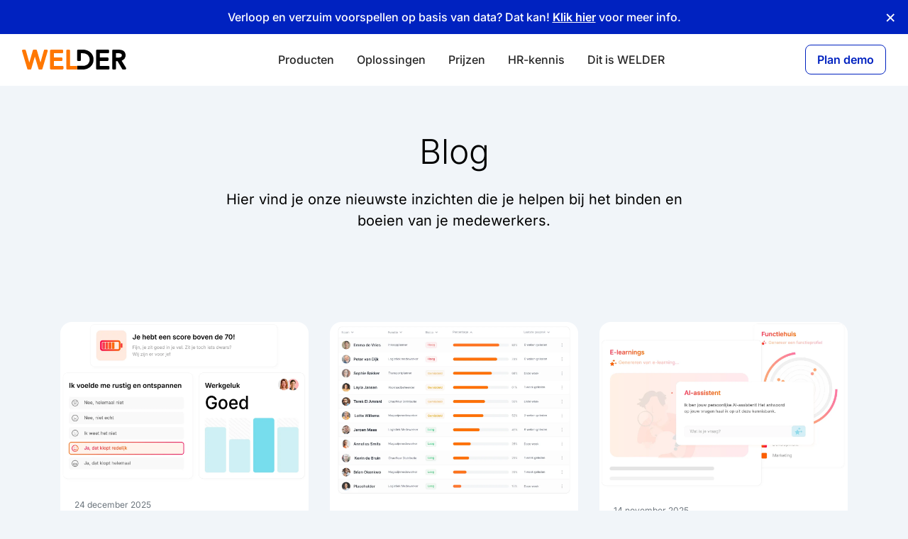

--- FILE ---
content_type: text/html; charset=UTF-8
request_url: https://www.welder.nl/blog?
body_size: 11197
content:
    <!DOCTYPE html>
<html xmlns="http://www.w3.org/1999/xhtml" lang="nl"
    gtm-page-url="blog"
    >
    <head>
        <script src="/nocache.js"></script>
        <meta charset="utf-8" />
        <meta name="theme-color" content="#ff7700" />
        <meta name="viewport" content="width=device-width, initial-scale=1.0" />
        <meta http-equiv="Cache-control" content="public" />
        <title>Blog - WELDER - De nieuwste inzichten binnen de HR-wereld</title>
        <link rel="canonical" href="https://www.welder.nl/blog" />
                <link rel="stylesheet" href="/compiled/frontend.css?1767862799" />
                        <link rel="shortcut icon" href="/assets/images/favicon.png" />
        <link rel="apple-touch-icon" href="/apple-touch-icon.png" />

                <meta
            name="description"
            itemprop="description"
            content="Lees onze nieuwste inzichten die je helpen bij het binden en boeien van je medewerkers. Lees alles over de ontwikkelingen in het HR-vakgebied."
        />
        <noscript><style>body::before { content: none !important; }</style></noscript>
        <script type="application/ld+json">
        {
            "@context": "https://schema.org",
            "datePublished": "2023-08-10T14:41:00+02:00",
            "dateModified": "2024-06-20T15:09:32+02:00"
        }
        </script>
        <script type="application/ld+json">
        {
            "@context": "https://schema.org",
            "@type": "SoftwareApplication",
            "name": "WELDER",
            "operatingSystem": "Windows,Android,iOS,OSX,Linux",
            "applicationCategory": "BusinessApplication",
            "aggregateRating": {
                "@type": "AggregateRating",
                "ratingValue": "5.0",
                "ratingCount": "9"
            },
            "offers": {
                "@type": "Offer",
                "price": "175.00",
                "priceCurrency": "EUR"
            }
        }
        </script>
        <script type="application/ld+json">
        {
            "@context": "https://schema.org",
            "@type": "BreadcrumbList",
            "itemListElement": [{
                      "@type": "ListItem",
                      "position": 1,
                      "name": "Dit is WELDER - Maak kennis met onze liefde voor HR",
                      "item": "https://www.welder.nl/over-ons"
                },{
                      "@type": "ListItem",
                      "position": 2,
                      "name": "Blog - WELDER - De nieuwste inzichten binnen de HR-wereld"
                }]
        }
        </script>
                    <meta property="og:image" content="/assets/images/logo-share-social.jpg">
            <meta property="og:image:width" content="1200" />
            <meta property="og:image:height" content="630" />
            </head>
    <body class="loading no-js entry-type-pages">

        <!-- Google Tag Manager (noscript) -->
        <noscript><iframe src="https://www.googletagmanager.com/ns.html?id=GTM-PCHT3Z3"
        height="0" width="0" style="display:none;visibility:hidden"></iframe></noscript>
        <!-- End Google Tag Manager (noscript) -->
        <div class="main-container">
            <div class="navbar-container">
                                <div id="notification-bar" message-id="109517">
                    <div>
                        <p>Verloop en verzuim voorspellen op basis van data? Dat kan! <a href="https://www.welder.nl/hoog-verloop-verzuim/verloopvoorspeller">Klik hier</a> voor meer info.</p>
                    </div>
                    <span class="read-button">&#x2715;</span>
                </div>
                            <nav
                class="navbar navbar-expand-lg navbar-light navbar-main no-sub"
            >
                <div class="container" >
                    <a class="navbar-brand" href="/">
                        <img
                            src="/assets/images/logo.svg"
                            alt="WELDER - Aantoonbaar meer betrokken werknemers"
                        />
                    </a>
                                            <a
                            href="https://www.welder.nl/demo"
                            class="navbar-demo navbar-cta btn btn-outline-secondary"
                            data-type="navbar"
                        >
                            Plan demo
                        </a>
                    
                    <button
                        class="navbar-toggler"
                        type="button"
                        data-toggle="collapse"
                        data-target="#navbarNavMain"
                        aria-controls="navbarNavMain"
                        aria-expanded="false"
                        aria-label="Toggle navigation"
                    >
                        <span class="navbar-toggler-icon"></span>
                    </button>
                    <div class="navbar-collapse collapse" id="navbarNavMain">
                        

<div class="navbar-nav navbar-nav-scroll">
         <span class="">
                 

 
                                    <a
            class="
                nav-item
                nav-link
                gtm-menu-link
                has-submenu
                    
            "
            href="#"
            data-page-id="106561"
        >
            Producten
        </a>
    

        
                                <div class="submenu megamenu">
                <div class="container d-block">
                    <div class="row">
                                                                                                                                                                                                                    
                                                                                                    
                                
                                <div class="col-12 col-lg-12 d-none d-lg-block">
                                    <ul class="vertical">
                                                                                    <li>            <span class="navigation-heading">
    <h2>Join the WELDER community</h2>
    <p>Meer dan 700 bedrijven gingen je voor. Ga je ook mee op medewerkersreis?</p>
</span>
    </li>
                                                                                    <li>            <hr class="navigation-separator" />
    </li>
                                                                            </ul>
                                </div>
                                                                                                                                                                                                                                                
                                
                                
                                <div class="col-12 col-lg-12 ">
                                    <ul class="horizontal">
                                                                                    <li>            <a href="https://www.welder.nl/functioneringsgesprekken" class="navigation-icon-link large-item">
            <span class="icon-container">
            <i class="fas fa-comments"></i>
        </span>
        <div class="title">
        Gesprekken voeren
                    <span>Moderne ontwikkelgesprekken met 10 onderwerpen.</span>
            </div>
</a>

    </li>
                                                                                    <li>            <a href="https://www.welder.nl/interne-communicatie" class="navigation-icon-link large-item">
            <span class="icon-container">
            <i class="fas fa-users"></i>
        </span>
        <div class="title">
        Interne communicatie
                    <span>Sociaal intranet en community platform.</span>
            </div>
</a>

    </li>
                                                                                    <li>            <a href="https://www.welder.nl/onboarding" class="navigation-icon-link large-item">
            <span class="icon-container">
            <i class="fas fa-rocket"></i>
        </span>
        <div class="title">
        Digitale onboarding
                    <span>Nieuwe medewerkers snel productief.</span>
            </div>
</a>

    </li>
                                                                                    <li>            <a href="https://www.welder.nl/leren-ontwikkelen" class="navigation-icon-link large-item">
            <span class="icon-container">
            <i class="fas fa-graduation-cap"></i>
        </span>
        <div class="title">
        Leren &amp; ontwikkelen
                    <span>Iedereen op het juiste kennisniveau.</span>
            </div>
</a>

    </li>
                                                                                    <li>            <a href="https://www.welder.nl/medewerkersonderzoek" class="navigation-icon-link large-item">
            <span class="icon-container">
            <i class="fas fa-clipboard-list"></i>
        </span>
        <div class="title">
        Medewerkersonderzoek
                    <span>Van MTO tot talentenscans.</span>
            </div>
</a>

    </li>
                                                                                    <li>            <a href="https://www.welder.nl/partners" class="navigation-icon-link large-item">
            <span class="icon-container">
            <i class="fas fa-handshake"></i>
        </span>
        <div class="title">
        Partnerprogramma
                    <span>Sluit je aan bij ons netwerk.</span>
            </div>
</a>

    </li>
                                                                            </ul>
                                </div>
                                                                                                                                                                                                                                                
                                
                                
                                <div class="col-12 col-lg-12 ">
                                    <ul class="vertical">
                                                                                    <li>            <hr class="navigation-separator" />
    </li>
                                                                            </ul>
                                </div>
                                                                                                                                                                                                                                                
                                
                                
                                <div class="col-12 col-lg-12 ">
                                    <ul class="horizontal">
                                                                                    <li>            <a href="https://www.welder.nl/producten/koppelingen" class="navigation-icon-link small-item">
            <span class="icon-container">
            <i class="fas fa-link"></i>
        </span>
        <div class="title">
        Koppelingen
                    <span>Integreer met jouw favoriete systemen.</span>
            </div>
</a>

    </li>
                                                                                    <li>            <a href="https://www.welder.nl/producten/add-ons" class="navigation-icon-link small-item">
            <span class="icon-container">
            <i class="fas fa-plus"></i>
        </span>
        <div class="title">
        Add-ons
                    <span>Uitbreiden met onze partners.</span>
            </div>
</a>

    </li>
                                                                                    <li>            <a href="https://www.welder.nl/ai" class="navigation-icon-link small-item">
            <span class="icon-container">
            <i class="fas fa-hat-wizard"></i>
        </span>
        <div class="title">
        Artificial Intelligence
                    <span>Professionaliseer en bespaar tijd met AI.</span>
            </div>
</a>

    </li>
                                                                            </ul>
                                </div>
                                                                        </div>
                </div>
            </div>
                </span>
         <span class="">
                 

 
                                    <a
            class="
                nav-item
                nav-link
                gtm-menu-link
                has-submenu
                    
            "
            href="#"
            data-page-id="106619"
        >
            Oplossingen
        </a>
    

        
                                <div class="submenu megamenu">
                <div class="container d-block">
                    <div class="row">
                                                                                                                                                                                                                    
                                                                                                    
                                
                                <div class="col-12 col-lg-12 d-none d-lg-block">
                                    <ul class="vertical">
                                                                                    <li>            <span class="navigation-heading">
    <h2>Problemen. Opgelost met WELDER.</h2>
    <p>Onze HR-experts zetten hun wetenschappelijke kennis in om jouw organisatie verder te ontwikkelen.</p>
</span>
    </li>
                                                                                    <li>            <hr class="navigation-separator" />
    </li>
                                                                            </ul>
                                </div>
                                                                                                                                                                                                                                                
                                
                                
                                <div class="col-12 col-lg-3 ">
                                    <ul class="vertical">
                                                                                    <li>            <h3 class="navigation-subheading">Services</h3>

    </li>
                                                                                    <li>            <a href="https://www.welder.nl/beheerderstrainingen" class="navigation-icon-link small-item">
            <span class="icon-container">
            <i class="fas fa-dumbbell"></i>
        </span>
        <div class="title">
        Beheerderstrainingen
            </div>
</a>

    </li>
                                                                                    <li>            <a href="https://www.welder.nl/bootcampdagen" class="navigation-icon-link small-item">
            <span class="icon-container">
            <i class="fas fa-campground"></i>
        </span>
        <div class="title">
        Bootcampdagen
            </div>
</a>

    </li>
                                                                                    <li>            <a href="https://www.welder.nl/evenementen" class="navigation-icon-link small-item">
            <span class="icon-container">
            <i class="fas fa-calendar-day"></i>
        </span>
        <div class="title">
        Evenementen
            </div>
</a>

    </li>
                                                                                    <li>            <a href="https://www.welder.nl/workshops" class="navigation-icon-link small-item">
            <span class="icon-container">
            <i class="fas fa-chart-line"></i>
        </span>
        <div class="title">
        HR-workshops
            </div>
</a>

    </li>
                                                                                    <li>            <a href="https://www.welder.nl/implementatie" class="navigation-icon-link small-item">
            <span class="icon-container">
            <i class="fas fa-play"></i>
        </span>
        <div class="title">
        Implementatieaanpak
            </div>
</a>

    </li>
                                                                                    <li>            <a href="https://www.welder.nl/employee-journey" class="navigation-icon-link small-item">
            <span class="icon-container">
            <i class="fas fa-route"></i>
        </span>
        <div class="title">
        Medewerkersreis inrichten
            </div>
</a>

    </li>
                                                                                    <li>            <a href="https://www.welder.nl/overzicht-klantcases" class="navigation-icon-link small-item">
            <span class="icon-container">
            <i class="fas fa-video"></i>
        </span>
        <div class="title">
        Klantcases
            </div>
</a>

    </li>
                                                                            </ul>
                                </div>
                                                                                                                                                                                                                                                
                                
                                
                                <div class="col-12 col-lg-3 ">
                                    <ul class="vertical">
                                                                                    <li>            <h3 class="navigation-subheading">Branches</h3>

    </li>
                                                                                    <li>            <a href="https://www.welder.nl/bouw-techniek" class="navigation-icon-link small-item">
            <span class="icon-container">
            <i class="fas fa-hammer"></i>
        </span>
        <div class="title">
        Bouw en techniek
            </div>
</a>

    </li>
                                                                                    <li>            <a href="https://www.welder.nl/horeca" class="navigation-icon-link small-item">
            <span class="icon-container">
            <i class="fas fa-hotel"></i>
        </span>
        <div class="title">
        Horeca en food
            </div>
</a>

    </li>
                                                                                    <li>            <a href="https://www.welder.nl/investeringsmaatschappijen" class="navigation-icon-link small-item">
            <span class="icon-container">
            <i class="fas fa-network-wired"></i>
        </span>
        <div class="title">
        Investeringsmaatschappijen
            </div>
</a>

    </li>
                                                                                    <li>            <a href="https://www.welder.nl/logistiek" class="navigation-icon-link small-item">
            <span class="icon-container">
            <i class="fas fa-truck"></i>
        </span>
        <div class="title">
        Logistiek
            </div>
</a>

    </li>
                                                                                    <li>            <a href="https://www.welder.nl/onderwijs" class="navigation-icon-link small-item">
            <span class="icon-container">
            <i class="fas fa-school"></i>
        </span>
        <div class="title">
        Onderwijs
            </div>
</a>

    </li>
                                                                                    <li>            <a href="https://www.welder.nl/overheid" class="navigation-icon-link small-item">
            <span class="icon-container">
            <i class="fas fa-id-card"></i>
        </span>
        <div class="title">
        Overheid
            </div>
</a>

    </li>
                                                                                    <li>            <a href="https://www.welder.nl/uitzend-detachering" class="navigation-icon-link small-item">
            <span class="icon-container">
            <i class="fas fa-user-clock"></i>
        </span>
        <div class="title">
        Uitzend en detachering
            </div>
</a>

    </li>
                                                                                    <li>            <a href="https://www.welder.nl/zorg" class="navigation-icon-link small-item">
            <span class="icon-container">
            <i class="fas fa-user-nurse"></i>
        </span>
        <div class="title">
        Zorg
            </div>
</a>

    </li>
                                                                            </ul>
                                </div>
                                                                                                                                                                                                                                                
                                
                                
                                <div class="col-12 col-lg-3 ">
                                    <ul class="vertical">
                                                                                    <li>            <h3 class="navigation-subheading">Bedrijfstype</h3>

    </li>
                                                                                    <li>            <a href="https://www.welder.nl/corporates" class="navigation-icon-link small-item">
            <span class="icon-container">
            <i class="fas fa-globe"></i>
        </span>
        <div class="title">
        Corporates
            </div>
</a>

    </li>
                                                                                    <li>            <a href="https://www.welder.nl/mkb" class="navigation-icon-link small-item">
            <span class="icon-container">
            <i class="fas fa-warehouse"></i>
        </span>
        <div class="title">
        Midden- en kleinbedrijf
            </div>
</a>

    </li>
                                                                                    <li>            <a href="https://www.welder.nl/non-profit" class="navigation-icon-link small-item">
            <span class="icon-container">
            <i class="fas fa-dove"></i>
        </span>
        <div class="title">
        Stichting en non-profit
            </div>
</a>

    </li>
                                                                            </ul>
                                </div>
                                                                                                                                                                                                                                                
                                
                                
                                <div class="col-12 col-lg-3 ">
                                    <ul class="vertical">
                                                                                    <li>            <h3 class="navigation-subheading">Uitdagingen</h3>

    </li>
                                                                                    <li>            <a href="https://www.welder.nl/hr-tool" class="navigation-icon-link small-item">
            <span class="icon-container">
            <i class="fas fa-house-user"></i>
        </span>
        <div class="title">
        Alles onder één dak
            </div>
</a>

    </li>
                                                                                    <li>            <a href="https://www.welder.nl/hoog-verloop-verzuim" class="navigation-icon-link small-item">
            <span class="icon-container">
            <i class="fas fa-hospital-user"></i>
        </span>
        <div class="title">
        Hoog verloop en verzuim
            </div>
</a>

    </li>
                                                                                    <li>            <a href="https://www.welder.nl/ideale-werkplek" class="navigation-icon-link small-item">
            <span class="icon-container">
            <i class="fas fa-building"></i>
        </span>
        <div class="title">
        Ideale werkplek creëren
            </div>
</a>

    </li>
                                                                                    <li>            <a href="https://www.welder.nl/ouderwets-hr-beleid" class="navigation-icon-link small-item">
            <span class="icon-container">
            <i class="fas fa-user-tie"></i>
        </span>
        <div class="title">
        Ouderwets HR-beleid
            </div>
</a>

    </li>
                                                                                    <li>            <a href="https://www.welder.nl/te-weinig-nieuwe-mensen" class="navigation-icon-link small-item">
            <span class="icon-container">
            <i class="fas fa-user-minus"></i>
        </span>
        <div class="title">
        Te weinig nieuwe mensen
            </div>
</a>

    </li>
                                                                                    <li>            <a href="https://www.welder.nl/tijdsbesparing" class="navigation-icon-link small-item">
            <span class="icon-container">
            <i class="fas fa-hourglass-half"></i>
        </span>
        <div class="title">
        Te weinig tijd
            </div>
</a>

    </li>
                                                                                    <li>            <a href="https://www.welder.nl/werkgeluk" class="navigation-icon-link small-item">
            <span class="icon-container">
            <i class="fas fa-hand-holding-heart"></i>
        </span>
        <div class="title">
        Werkgeluk vergroten
            </div>
</a>

    </li>
                                                                            </ul>
                                </div>
                                                                        </div>
                </div>
            </div>
                </span>
         <span class="">
                 

 
                                    <a
            class="
                nav-item
                nav-link
                gtm-menu-link
                has-submenu
                    
            "
            href="#"
            data-page-id="106597"
        >
            Prijzen
        </a>
    

        
                                <div class="submenu megamenu">
                <div class="container d-block">
                    <div class="row">
                                                                                                                                                                                                                    
                                                                                                    
                                
                                <div class="col-12 col-lg-12 d-none d-lg-block">
                                    <ul class="vertical">
                                                                                    <li>            <span class="navigation-heading">
    <h2>Een passende investering in je mensen</h2>
    <p>Betaal alleen voor wat je nodig hebt. Maandelijks opzegbaar en uit te breiden op jouw tempo.</p>
</span>
    </li>
                                                                                    <li>            <hr class="navigation-separator" />
    </li>
                                                                            </ul>
                                </div>
                                                                                                                                                                                                                                                
                                
                                
                                <div class="col-12 col-lg-12 ">
                                    <ul class="horizontal">
                                                                                    <li>            <a href="https://www.welder.nl/prijzen" class="navigation-icon-link small-item">
            <span class="icon-container">
            <i class="fas fa-calculator"></i>
        </span>
        <div class="title">
        Prijscalculator
                    <span>Bereken snel en eenvoudig je licentiekosten.</span>
            </div>
</a>

    </li>
                                                                                    <li>            <a href="https://www.welder.nl/voor-organisaties/subsidies/algemeen/overzicht" class="navigation-icon-link small-item">
            <span class="icon-container">
            <i class="fas fa-euro-sign"></i>
        </span>
        <div class="title">
        Subsidiemogelijkheden
                    <span>Krijg een deel van je investering vergoed.</span>
            </div>
</a>

    </li>
                                                                            </ul>
                                </div>
                                                                        </div>
                </div>
            </div>
                </span>
         <span class="">
                 

 
                                    <a
            class="
                nav-item
                nav-link
                gtm-menu-link
                has-submenu
                    
            "
            href="#"
            data-page-id="106721"
        >
            HR-kennis
        </a>
    

        
                                <div class="submenu megamenu">
                <div class="container d-block">
                    <div class="row">
                                                                                                                                                                                                                    
                                                                                                    
                                
                                <div class="col-12 col-lg-12 d-none d-lg-block">
                                    <ul class="vertical">
                                                                                    <li>            <span class="navigation-heading">
    <h2>Vergroot je vakkennis</h2>
    <p>Lees de nieuwste blogs en download vrijblijvend handige documenten.</p>
</span>
    </li>
                                                                                    <li>            <hr class="navigation-separator" />
    </li>
                                                                            </ul>
                                </div>
                                                                                                                                                                                                                                                
                                
                                
                                <div class="col-12 col-lg-12 ">
                                    <ul class="horizontal">
                                                                                    <li>            <a href="https://www.welder.nl/blog" class="navigation-icon-link small-item">
            <span class="icon-container">
            <i class="fas fa-newspaper"></i>
        </span>
        <div class="title">
        Nieuws en blogs
                    <span>Altijd op de hoogte van de laatste trends.</span>
            </div>
</a>

    </li>
                                                                                    <li>            <a href="https://www.welder.nl/downloads" class="navigation-icon-link small-item">
            <span class="icon-container">
            <i class="fas fa-download"></i>
        </span>
        <div class="title">
        Downloads
                    <span>Handige documenten om je verder te helpen.</span>
            </div>
</a>

    </li>
                                                                                    <li>            <a href="https://www.welder.nl/workshops" class="navigation-icon-link small-item">
            <span class="icon-container">
            <i class="fas fa-chart-line"></i>
        </span>
        <div class="title">
        HR-workshops
                    <span>Het meest actuele overzicht van onze workshops.</span>
            </div>
</a>

    </li>
                                                                            </ul>
                                </div>
                                                                        </div>
                </div>
            </div>
                </span>
         <span class="">
                 

 
                                    <a
            class="
                nav-item
                nav-link
                gtm-menu-link
                has-submenu
                    
            "
            href="#"
            data-page-id="106611"
        >
            Dit is WELDER
        </a>
    

        
                                <div class="submenu megamenu">
                <div class="container d-block">
                    <div class="row">
                                                                                                                                                                                                                    
                                                                                                    
                                
                                <div class="col-12 col-lg-12 d-none d-lg-block">
                                    <ul class="vertical">
                                                                                    <li>            <span class="navigation-heading">
    <h2>Meer weten over WELDER?</h2>
    <p>Lees meer over ons bedrijf en kom met ons in contact.</p>
</span>
    </li>
                                                                                    <li>            <hr class="navigation-separator" />
    </li>
                                                                            </ul>
                                </div>
                                                                                                                                                                                                                                                
                                
                                
                                <div class="col-12 col-lg-12 ">
                                    <ul class="horizontal">
                                                                                    <li>            <a href="https://www.welder.nl/dit-is-welder" class="navigation-icon-link small-item">
            <span class="icon-container">
            <i class="fas fa-address-card"></i>
        </span>
        <div class="title">
        Over ons
                    <span>Lees alles over WELDER.</span>
            </div>
</a>

    </li>
                                                                                    <li>            <a href="https://www.welder.nl/vacatures" class="navigation-icon-link small-item">
            <span class="icon-container">
            <i class="fas fa-user-plus"></i>
        </span>
        <div class="title">
        Vacatures
                    <span>Kom je bij ons werken?</span>
            </div>
</a>

    </li>
                                                                                    <li>            <a href="https://www.welder.nl/contact" class="navigation-icon-link small-item">
            <span class="icon-container">
            <i class="fas fa-envelope"></i>
        </span>
        <div class="title">
        Contact
                    <span>Onze specialisten staan voor je klaar.</span>
            </div>
</a>

    </li>
                                                                            </ul>
                                </div>
                                                                        </div>
                </div>
            </div>
                </span>
</div>
                    </div>
                                    </div>
            </nav>

                        </div>

            <div class="content">
            
    
            <div         class="block block-header bg-gray "
    gtm-block="header"
>
            <header>
    <div class="container">
        <div class="text-container" animate="from-left">
                        <h1 class="markdown">
                Blog
            </h1>
                        <div class="redactor">
                <p>Hier vind je onze nieuwste inzichten die je helpen bij het binden en boeien van je medewerkers.</p>
            </div>

            
        </div>
            </div>
</header>
        </div>
            <div         class="block block-blog bg-gray "
    gtm-block="blog"
>
                
<div class="container blog-items">
    
    <a href="https://www.welder.nl/blog/werkgeluk-écht-meten-van-traditionele-mtos-tot-realtime-pulsemetingen" class="blog-item">
                    <img loading="lazy" src="https://www.welder.nl/u/files/Illustraties/_webp/102765/Asset-15@4x.webp" alt="Werkgeluk écht meten: van traditionele MTO’s tot realtime pulsemetingen" class="blog-item-image">
                <div class="blog-item-body">
            <div class="blog-item-date">
                24 december 2025
            </div>

            <h2 class="blog-item-title">
                Werkgeluk écht meten: van traditionele MTO’s tot realtime pulsemetingen
            </h2>

                    </div>
    </a>
    
    <a href="https://www.welder.nl/blog/zo-maak-je-verlooprisicos-zichtbaar" class="blog-item">
                    <img loading="lazy" src="https://www.welder.nl/u/files/Illustraties/_webp/109493/VerloopUI.webp" alt="Zo maak je verlooprisico’s zichtbaar" class="blog-item-image">
                <div class="blog-item-body">
            <div class="blog-item-date">
                16 december 2025
            </div>

            <h2 class="blog-item-title">
                Zo maak je verlooprisico’s zichtbaar
            </h2>

                    </div>
    </a>
    
    <a href="https://www.welder.nl/blog/slimme-inzet-van-ai-in-hr-van-hype-naar-duurzame-impact" class="blog-item">
                    <img loading="lazy" src="https://www.welder.nl/u/files/Illustraties/_webp/102864/3-1.webp" alt="Slimme inzet van AI in HR: van hype naar duurzame impact" class="blog-item-image">
                <div class="blog-item-body">
            <div class="blog-item-date">
                14 november 2025
            </div>

            <h2 class="blog-item-title">
                Slimme inzet van AI in HR: van hype naar duurzame impact
            </h2>

                    </div>
    </a>
    
    <a href="https://www.welder.nl/blog/psychologische-basisbehoeften-sleutel-tot-welzijn-en-werkgeluk" class="blog-item">
                    <img loading="lazy" src="https://www.welder.nl/u/files/WELDER-sfeerbeelden/_webp/106503/Koen-de-Haas.-A7B00591.-17-april-2024.webp" alt="Psychologische basisbehoeften: de sleutel tot welzijn en werkgeluk" class="blog-item-image">
                <div class="blog-item-body">
            <div class="blog-item-date">
                20 augustus 2025
            </div>

            <h2 class="blog-item-title">
                Psychologische basisbehoeften: de sleutel tot welzijn en werkgeluk
            </h2>

                    </div>
    </a>
    
    <a href="https://www.welder.nl/blog/hoe-ai-jouw-hr-afdeling-verandert" class="blog-item">
                    <img loading="lazy" src="https://www.welder.nl/u/files/Campagnebeelden/_webp/101664/computer-screen-with-human-head-words-all-it.webp" alt="AI in HR: Hoe kunstmatige intelligentie jouw afdeling verandert" class="blog-item-image">
                <div class="blog-item-body">
            <div class="blog-item-date">
                26 juni 2025
            </div>

            <h2 class="blog-item-title">
                AI in HR: Hoe kunstmatige intelligentie jouw afdeling verandert
            </h2>

                    </div>
    </a>
    
    <a href="https://www.welder.nl/blog/meta-workplace-gaat-offline-wat-is-jouw-plan-b" class="blog-item">
                    <img loading="lazy" src="https://www.welder.nl/u/files/Blog/_webp/99380/Visual-Blog-Meta-Workplace-gaat-offline.-Wat-is-jouw-plan-B.webp" alt="Meta Workplace gaat offline. Wat is jouw plan B?" class="blog-item-image">
                <div class="blog-item-body">
            <div class="blog-item-date">
                11 juni 2025
            </div>

            <h2 class="blog-item-title">
                Meta Workplace gaat offline. Wat is jouw plan B?
            </h2>

                    </div>
    </a>
    
    <a href="https://www.welder.nl/blog/maak-kennis-met-welder-op-afas-open-2025" class="blog-item">
                    <img loading="lazy" src="https://www.welder.nl/u/files/Blog/_webp/98289/Header-AFAS-Open-2025-HD.webp" alt="Maak kennis met WELDER op AFAS Open 2025" class="blog-item-image">
                <div class="blog-item-body">
            <div class="blog-item-date">
                10 juni 2025
            </div>

            <h2 class="blog-item-title">
                Maak kennis met WELDER op AFAS Open 2025
            </h2>

                    </div>
    </a>
    
    <a href="https://www.welder.nl/blog/benelux-installation-professionals-in-de-spotlight" class="blog-item">
                    <img loading="lazy" src="https://www.welder.nl/u/files/Sector-paginas/_webp/96461/BIP.webp" alt="82% van de medewerkers gebruikt dagelijks de BENELUX app" class="blog-item-image">
                <div class="blog-item-body">
            <div class="blog-item-date">
                24 februari 2025
            </div>

            <h2 class="blog-item-title">
                82% van de medewerkers gebruikt dagelijks de BENELUX app
            </h2>

                    </div>
    </a>
    
    <a href="https://www.welder.nl/blog/invite-jobs-in-de-spotlight" class="blog-item">
                    <img loading="lazy" src="https://www.welder.nl/u/files/Sector-paginas/_webp/invite.webp" alt="90% van de ontwikkelgesprekken wordt digitaal vastgelegd bij Invite Jobs" class="blog-item-image">
                <div class="blog-item-body">
            <div class="blog-item-date">
                24 februari 2025
            </div>

            <h2 class="blog-item-title">
                90% van de ontwikkelgesprekken wordt digitaal vastgelegd bij Invite Jobs
            </h2>

                    </div>
    </a>
    
    <a href="https://www.welder.nl/blog/10-essentiële-onderwerpen-voor-een-goed-gesprek" class="blog-item">
                    <img loading="lazy" src="https://www.welder.nl/u/files/WELDER-sfeerbeelden/_webp/91765/Koen-de-Haas.-A7B00134.-17-april-2024.webp" alt="10 essentiële onderwerpen voor een goed gesprek" class="blog-item-image">
                <div class="blog-item-body">
            <div class="blog-item-date">
                16 december 2024
            </div>

            <h2 class="blog-item-title">
                10 essentiële onderwerpen voor een goed gesprek
            </h2>

                    </div>
    </a>
    
    <a href="https://www.welder.nl/blog/zilver-voor-welder-bij-fd-gazellen-2024-2" class="blog-item">
                    <img loading="lazy" src="https://www.welder.nl/u/files/WELDER-sfeerbeelden/_webp/94837/IMG_3251.webp" alt="Zilver voor WELDER bij FD Gazellen 2024" class="blog-item-image">
                <div class="blog-item-body">
            <div class="blog-item-date">
                29 november 2024
            </div>

            <h2 class="blog-item-title">
                Zilver voor WELDER bij FD Gazellen 2024
            </h2>

                    </div>
    </a>
    
    <a href="https://www.welder.nl/blog/de-ideale-hr-cyclus-in-10-gesprekken" class="blog-item">
                    <img loading="lazy" src="https://www.welder.nl/u/files/WELDER-sfeerbeelden/_webp/94910/Koen-de-Haas.-A7B09994.-17-april-2024.webp" alt="De ideale HR cyclus in 10 gesprekken" class="blog-item-image">
                <div class="blog-item-body">
            <div class="blog-item-date">
                15 oktober 2024
            </div>

            <h2 class="blog-item-title">
                De ideale HR cyclus in 10 gesprekken
            </h2>

                    </div>
    </a>
    
    <a href="https://www.welder.nl/blog/van-jaarlijks-functioneringsgesprek-naar-continue-dialoog" class="blog-item">
                    <img loading="lazy" src="https://www.welder.nl/u/files/WELDER-sfeerbeelden/_webp/100938/Koen-de-Haas.-A7B00510.-17-april-2024.webp" alt="Van jaarlijks functioneringsgesprek naar continue dialoog" class="blog-item-image">
                <div class="blog-item-body">
            <div class="blog-item-date">
                3 september 2024
            </div>

            <h2 class="blog-item-title">
                Van jaarlijks functioneringsgesprek naar continue dialoog
            </h2>

                    </div>
    </a>
    
    <a href="https://www.welder.nl/blog/15-vragen-voor-een-modern-medewerkersonderzoek" class="blog-item">
                    <img loading="lazy" src="https://www.welder.nl/u/files/WELDER-sfeerbeelden/_webp/96786/Koen-de-Haas.-A7B00221.-17-april-2024.webp" alt="15 vragen voor een modern medewerkersonderzoek" class="blog-item-image">
                <div class="blog-item-body">
            <div class="blog-item-date">
                26 augustus 2024
            </div>

            <h2 class="blog-item-title">
                15 vragen voor een modern medewerkersonderzoek
            </h2>

                    </div>
    </a>
    
    <a href="https://www.welder.nl/blog/zo-vermijd-je-informatie-overload-op-iemands-eerste-werkdag" class="blog-item">
                    <img loading="lazy" src="https://www.welder.nl/u/files/WELDER-sfeerbeelden/_webp/88191/Koen-de-Haas.-A7B00412.-17-april-2024.webp" alt="Zo vermijd je informatie-overload op iemands eerste werkdag" class="blog-item-image">
                <div class="blog-item-body">
            <div class="blog-item-date">
                30 juli 2024
            </div>

            <h2 class="blog-item-title">
                Zo vermijd je informatie-overload op iemands eerste werkdag
            </h2>

                    </div>
    </a>
    
    <a href="https://www.welder.nl/blog/hoog-ziekteverzuim-voorkomen-10-tips-voor-hr-managers" class="blog-item">
                    <img loading="lazy" src="https://www.welder.nl/u/files/WELDER-sfeerbeelden/_webp/84405/Koen-de-Haas.-A7B00066.-17-april-2024.webp" alt="Hoog ziekteverzuim voorkomen? 10 tips voor (HR-)managers" class="blog-item-image">
                <div class="blog-item-body">
            <div class="blog-item-date">
                29 mei 2024
            </div>

            <h2 class="blog-item-title">
                Hoog ziekteverzuim voorkomen? 10 tips voor (HR-)managers
            </h2>

                    </div>
    </a>
    
    <a href="https://www.welder.nl/blog/hoog-personeelsverloop-hier-8-tips-om-dat-te-voorkomen" class="blog-item">
                    <img loading="lazy" src="https://www.welder.nl/u/files/WELDER-sfeerbeelden/_webp/101338/Koen-de-Haas.-A7B00098.-17-april-2024.webp" alt="Hoog personeelsverloop? Hier 8 tips om dat te voorkomen" class="blog-item-image">
                <div class="blog-item-body">
            <div class="blog-item-date">
                16 mei 2024
            </div>

            <h2 class="blog-item-title">
                Hoog personeelsverloop? Hier 8 tips om dat te voorkomen
            </h2>

                    </div>
    </a>
    
    <a href="https://www.welder.nl/blog/van-welkom-tot-werkgeluk-hoe-goede-digitale-onboarding-bijdraagt-aan-langdurig-succes" class="blog-item">
                    <img loading="lazy" src="https://www.welder.nl/u/files/Illustraties/Onboarding.svg" alt="Van welkom tot werkgeluk: wat draagt onboarding hieraan bij" class="blog-item-image">
                <div class="blog-item-body">
            <div class="blog-item-date">
                18 januari 2024
            </div>

            <h2 class="blog-item-title">
                Van welkom tot werkgeluk: wat draagt onboarding hieraan bij
            </h2>

                    </div>
    </a>
    
    <a href="https://www.welder.nl/blog/je-organisatie-laten-groeien-met-kracht-van-feedback-deep-dive-in-medewerkersonderzoek" class="blog-item">
                    <img loading="lazy" src="https://www.welder.nl/u/files/Blog/_webp/63495/pexels-thisisengineering-3861962.webp" alt="Je organisatie laten groeien met de kracht van feedback" class="blog-item-image">
                <div class="blog-item-body">
            <div class="blog-item-date">
                22 december 2023
            </div>

            <h2 class="blog-item-title">
                Je organisatie laten groeien met de kracht van feedback
            </h2>

                    </div>
    </a>
    
    <a href="https://www.welder.nl/blog/welder-viert-ranking-main-software-50-benelux" class="blog-item">
                    <img loading="lazy" src="https://www.welder.nl/u/files/Blog/_webp/62764/Main-Software-top-50-podium-met-sprekers.webp" alt="WELDER viert ranking in de Main Software 50 Benelux" class="blog-item-image">
                <div class="blog-item-body">
            <div class="blog-item-date">
                1 december 2023
            </div>

            <h2 class="blog-item-title">
                WELDER viert ranking in de Main Software 50 Benelux
            </h2>

                    </div>
    </a>
    
    <a href="https://www.welder.nl/blog/een-goede-onboarding-bij-fyeo" class="blog-item">
                    <img loading="lazy" src="https://www.welder.nl/u/files/Blog/_webp/61946/LisavW-vierkant.webp" alt="Hoe maak je een goede onboarding? Bij FYEO weten ze het wel!" class="blog-item-image">
                <div class="blog-item-body">
            <div class="blog-item-date">
                28 november 2023
            </div>

            <h2 class="blog-item-title">
                Hoe maak je een goede onboarding? Bij FYEO weten ze het wel!
            </h2>

                    </div>
    </a>
    
    <a href="https://www.welder.nl/blog/welder-pakt-bronzen-award-als-fd-gazelle-2023" class="blog-item">
                    <img loading="lazy" src="https://www.welder.nl/u/files/Blog/_webp/63737/Jelle-met-award-2.webp" alt="WELDER pakt brons bij FD Gazelle 2023" class="blog-item-image">
                <div class="blog-item-body">
            <div class="blog-item-date">
                23 november 2023
            </div>

            <h2 class="blog-item-title">
                WELDER pakt brons bij FD Gazelle 2023
            </h2>

                    </div>
    </a>
    
    <a href="https://www.welder.nl/blog/wat-is-community-management" class="blog-item">
                    <img loading="lazy" src="https://www.welder.nl/u/files/Blog/_webp/60982/african-american-auto-mechanic-his-coworker-communicating-with-their-manager-repair-shop.webp" alt="Binden en boeien van medewerkers met community management" class="blog-item-image">
                <div class="blog-item-body">
            <div class="blog-item-date">
                14 november 2023
            </div>

            <h2 class="blog-item-title">
                Binden en boeien van medewerkers met community management
            </h2>

                    </div>
    </a>
    
    <a href="https://www.welder.nl/blog/functioneringsgesprekken-voeren-voor-experts" class="blog-item">
                    <img loading="lazy" src="https://www.welder.nl/u/files/Blog/_webp/60375/pexels-andrea-piacquadio-789822.webp" alt="Functioneringsgesprekken voeren voor experts" class="blog-item-image">
                <div class="blog-item-body">
            <div class="blog-item-date">
                10 november 2023
            </div>

            <h2 class="blog-item-title">
                Functioneringsgesprekken voeren voor experts
            </h2>

                    </div>
    </a>
    
    <a href="https://www.welder.nl/blog/interne-communicatie" class="blog-item">
                    <img loading="lazy" src="https://www.welder.nl/u/files/Blog/_webp/57215/Two-women-talking.webp" alt="Interne communicatie: de sleutel tot succesvol beleid" class="blog-item-image">
                <div class="blog-item-body">
            <div class="blog-item-date">
                30 oktober 2023
            </div>

            <h2 class="blog-item-title">
                Interne communicatie: de sleutel tot succesvol beleid
            </h2>

                    </div>
    </a>
    
    <a href="https://www.welder.nl/blog/waarom-een-goede-onboarding-belangrijk-is" class="blog-item">
                    <img loading="lazy" src="https://www.welder.nl/u/files/Blog/_webp/53639/funny-happy-excited-young-pretty-woman-sitting-table-black-shirt-working-laptop-co-working-office-wearing-glasses.webp" alt="Waarom een goede onboarding belangrijk is" class="blog-item-image">
                <div class="blog-item-body">
            <div class="blog-item-date">
                1 september 2023
            </div>

            <h2 class="blog-item-title">
                Waarom een goede onboarding belangrijk is
            </h2>

                    </div>
    </a>
    
    <a href="https://www.welder.nl/blog/5-tips-voor-het-inrichten-van-een-onboarding-proces" class="blog-item">
                    <img loading="lazy" src="https://www.welder.nl/u/files/Blog/_webp/53699/listening-mentor-with-attention.webp" alt="5 tips voor het inrichten van een onboarding proces" class="blog-item-image">
                <div class="blog-item-body">
            <div class="blog-item-date">
                2 augustus 2023
            </div>

            <h2 class="blog-item-title">
                5 tips voor het inrichten van een onboarding proces
            </h2>

                    </div>
    </a>
    
    <a href="https://www.welder.nl/blog/sociaal-intranet-voor-jouw-hr-uitdagingen" class="blog-item">
                    <img loading="lazy" src="https://www.welder.nl/u/files/Illustraties/Communicatie.svg" alt="Sociaal intranet voor jouw HR-uitdagingen" class="blog-item-image">
                <div class="blog-item-body">
            <div class="blog-item-date">
                13 juli 2023
            </div>

            <h2 class="blog-item-title">
                Sociaal intranet voor jouw HR-uitdagingen
            </h2>

                    </div>
    </a>
    
    <a href="https://www.welder.nl/blog/de-3-belangrijkste-aspecten-van-een-onboarding-proces" class="blog-item">
                    <img loading="lazy" src="https://www.welder.nl/u/files/Blog/_webp/53673/cutting-metal-with-plasma-equipment-plant.webp" alt="De 3 belangrijkste aspecten van een onboarding proces" class="blog-item-image">
                <div class="blog-item-body">
            <div class="blog-item-date">
                10 juli 2023
            </div>

            <h2 class="blog-item-title">
                De 3 belangrijkste aspecten van een onboarding proces
            </h2>

                    </div>
    </a>
    
    <a href="https://www.welder.nl/blog/communicatie-voor-bedrijven" class="blog-item">
                    <img loading="lazy" src="https://www.welder.nl/u/files/Illustraties/Interne-communicatie.svg" alt="Is interne communicatie even belangrijk als externe?" class="blog-item-image">
                <div class="blog-item-body">
            <div class="blog-item-date">
                16 mei 2023
            </div>

            <h2 class="blog-item-title">
                Is interne communicatie even belangrijk als externe?
            </h2>

                    </div>
    </a>
    
    <a href="https://www.welder.nl/blog/het-verschil-tussen-klassieke-en-moderne-communicatie" class="blog-item">
                    <img loading="lazy" src="https://www.welder.nl/u/files/Blog/_webp/53423/co-working-people-working-together.webp" alt="Het verschil tussen &#039;klassieke&#039; en &#039;moderne&#039; communicatie" class="blog-item-image">
                <div class="blog-item-body">
            <div class="blog-item-date">
                27 april 2023
            </div>

            <h2 class="blog-item-title">
                Het verschil tussen &#039;klassieke&#039; en &#039;moderne&#039; communicatie
            </h2>

                    </div>
    </a>
    
    <a href="https://www.welder.nl/blog/waarom-een-goed-ingericht-offboarding-proces-net-zo-belangrijk-is" class="blog-item">
                    <img loading="lazy" src="https://www.welder.nl/u/files/Blog/_webp/53763/Vrouw-neemt-afscheid.webp" alt="Waarom een goed ingericht offboarding proces net zo belangrijk is" class="blog-item-image">
                <div class="blog-item-body">
            <div class="blog-item-date">
                20 februari 2023
            </div>

            <h2 class="blog-item-title">
                Waarom een goed ingericht offboarding proces net zo belangrijk is
            </h2>

                    </div>
    </a>
    
    <a href="https://www.welder.nl/blog/een-onboarding-van-100-dagen" class="blog-item">
                    <img loading="lazy" src="https://www.welder.nl/u/files/Blog/_webp/53741/portrait-truck-driver-sitting-his-truck-holding-thumbs-up.webp" alt="Een onboarding van 100 dagen" class="blog-item-image">
                <div class="blog-item-body">
            <div class="blog-item-date">
                24 januari 2023
            </div>

            <h2 class="blog-item-title">
                Een onboarding van 100 dagen
            </h2>

                    </div>
    </a>
    
    <a href="https://www.welder.nl/blog/5-redenen-om-te-kiezen-voor-een-interne-communicatie-app" class="blog-item">
                    <img loading="lazy" src="https://www.welder.nl/u/files/Blog/_webp/53529/smiling-creative-businesswoman-going-through-paperwork-talking-her-female-colleague-office.webp" alt="5 redenen om te kiezen voor een interne communicatie app" class="blog-item-image">
                <div class="blog-item-body">
            <div class="blog-item-date">
                24 november 2022
            </div>

            <h2 class="blog-item-title">
                5 redenen om te kiezen voor een interne communicatie app
            </h2>

                    </div>
    </a>
    
    <a href="https://www.welder.nl/blog/de-laatste-trends-rond-interne-communicatie" class="blog-item">
                    <img loading="lazy" src="https://www.welder.nl/u/files/Blog/_webp/53516/chef-working-together-professional-kitchen.webp" alt="De laatste trends rond interne communicatie" class="blog-item-image">
                <div class="blog-item-body">
            <div class="blog-item-date">
                15 september 2022
            </div>

            <h2 class="blog-item-title">
                De laatste trends rond interne communicatie
            </h2>

                    </div>
    </a>
    
    <a href="https://www.welder.nl/blog/5-tips-voor-een-sociaal-intranet" class="blog-item">
                    <img loading="lazy" src="https://www.welder.nl/u/files/Blog/_webp/53557/cheerful-pretty-woman-glasses-holding-laptop-showing-fist-up-excited-with-win.webp" alt="5 tips voor een sociaal intranet" class="blog-item-image">
                <div class="blog-item-body">
            <div class="blog-item-date">
                18 augustus 2022
            </div>

            <h2 class="blog-item-title">
                5 tips voor een sociaal intranet
            </h2>

                    </div>
    </a>
    
    <a href="https://www.welder.nl/blog/werktevredenheid-vs-werkgeluk-alles-op-een-rij" class="blog-item">
                    <img loading="lazy" src="https://www.welder.nl/u/files/Blog/_webp/53912/Oranje-hesjes-in-fabriek.webp" alt="Werktevredenheid vs werkgeluk: alles op een rij" class="blog-item-image">
                <div class="blog-item-body">
            <div class="blog-item-date">
                26 april 2022
            </div>

            <h2 class="blog-item-title">
                Werktevredenheid vs werkgeluk: alles op een rij
            </h2>

                    </div>
    </a>
    
    <a href="https://www.welder.nl/blog/5-tips-voor-een-modern-medewerkersonderzoek" class="blog-item">
                    <img loading="lazy" src="https://www.welder.nl/u/files/Blog/_webp/53869/Collegas-in-fabriek.webp" alt="5 tips voor een modern medewerkersonderzoek" class="blog-item-image">
                <div class="blog-item-body">
            <div class="blog-item-date">
                23 december 2021
            </div>

            <h2 class="blog-item-title">
                5 tips voor een modern medewerkersonderzoek
            </h2>

                    </div>
    </a>
    
    <a href="https://www.welder.nl/blog/voorkom-deze-5-valkuilen-voor-een-sociaal-intranet" class="blog-item">
                    <img loading="lazy" src="https://www.welder.nl/u/files/Blog/_webp/53591/happy-cheerful-woman-with-tablet-using-internet.webp" alt="Voorkom deze 5 valkuilen voor een sociaal intranet" class="blog-item-image">
                <div class="blog-item-body">
            <div class="blog-item-date">
                7 september 2021
            </div>

            <h2 class="blog-item-title">
                Voorkom deze 5 valkuilen voor een sociaal intranet
            </h2>

                    </div>
    </a>
    
    <a href="https://www.welder.nl/blog/het-meten-van-medewerkerstevredenheid-hoe-werkt-het" class="blog-item">
                    <img loading="lazy" src="https://www.welder.nl/u/files/Blog/_webp/53840/Collegas-hebben-lol.webp" alt="Het meten van medewerkerstevredenheid: hoe werkt het?" class="blog-item-image">
                <div class="blog-item-body">
            <div class="blog-item-date">
                3 september 2021
            </div>

            <h2 class="blog-item-title">
                Het meten van medewerkerstevredenheid: hoe werkt het?
            </h2>

                    </div>
    </a>
    
    <a href="https://www.welder.nl/blog/5-trends-op-het-gebied-van-het-onboarding" class="blog-item">
                    <img loading="lazy" src="https://www.welder.nl/u/files/Blog/_webp/53791/happy-woman-glasses-makes-winning-gesture-sincerely-rejoices-lady-with-red-lipstick-dressed-gray-sweater-looking-laptop.webp" alt="5 trends op het gebied van het onboarding" class="blog-item-image">
                <div class="blog-item-body">
            <div class="blog-item-date">
                18 augustus 2021
            </div>

            <h2 class="blog-item-title">
                5 trends op het gebied van het onboarding
            </h2>

                    </div>
    </a>
    
    <a href="https://www.welder.nl/blog/de-talentenscan-in-de-praktijk" class="blog-item">
                    <img loading="lazy" src="https://www.welder.nl/u/files/Blog/_webp/53944/Horeca-medewerker-neemt-bestelling-op.webp" alt="De Talentenscan in de praktijk" class="blog-item-image">
                <div class="blog-item-body">
            <div class="blog-item-date">
                23 april 2021
            </div>

            <h2 class="blog-item-title">
                De Talentenscan in de praktijk
            </h2>

                    </div>
    </a>
    
    <a href="https://www.welder.nl/blog/wat-is-een-medewerkerstevredenheidsonderzoek" class="blog-item">
                    <img loading="lazy" src="https://www.welder.nl/u/files/Blog/_webp/53815/Collegas-drinken-koffie.webp" alt="Wat is een MTO?" class="blog-item-image">
                <div class="blog-item-body">
            <div class="blog-item-date">
                23 juni 2020
            </div>

            <h2 class="blog-item-title">
                Wat is een MTO?
            </h2>

                    </div>
    </a>
    
    <a href="https://www.welder.nl/blog/verzuim-voorspellen-met-preventiealgoritmen" class="blog-item">
                    <img loading="lazy" src="https://www.welder.nl/u/files/Illustraties/Verzuim.svg" alt="Verzuim voorspellen met preventiealgoritmen" class="blog-item-image">
                <div class="blog-item-body">
            <div class="blog-item-date">
                10 april 2020
            </div>

            <h2 class="blog-item-title">
                Verzuim voorspellen met preventiealgoritmen
            </h2>

                    </div>
    </a>
    
    <a href="https://www.welder.nl/blog/goed-werkgeverschap-in-tijden-van-thuiswerken-zo-doe-je-dat-bron-mt-nl" class="blog-item">
                    <img loading="lazy" src="https://www.welder.nl/u/files/WELDER-sfeerbeelden/_webp/85923/Koen-de-Haas.-A7B00040.-17-april-2024.webp" alt="Goed werkgeverschap in tijden van thuiswerken: zo doe je dat" class="blog-item-image">
                <div class="blog-item-body">
            <div class="blog-item-date">
                27 maart 2020
            </div>

            <h2 class="blog-item-title">
                Goed werkgeverschap in tijden van thuiswerken: zo doe je dat
            </h2>

                    </div>
    </a>
    
    <a href="https://www.welder.nl/blog/sturen-op-varierende-productiviteit" class="blog-item">
                    <img loading="lazy" src="https://www.welder.nl/u/files/Blog/_webp/54120/Ziekenhuis1.webp" alt="Sturen op variërende productiviteit" class="blog-item-image">
                <div class="blog-item-body">
            <div class="blog-item-date">
                21 januari 2020
            </div>

            <h2 class="blog-item-title">
                Sturen op variërende productiviteit
            </h2>

                    </div>
    </a>
    
    <a href="https://www.welder.nl/blog/adviesraad-bezorgd-helft-uitval-door-ziekte-komt-door-werk-dat-kan-niet-bron-nos-nl" class="blog-item">
                    <img loading="lazy" src="https://www.welder.nl/u/files/Illustraties/Toekomstbeeld.svg" alt="De helft van uitval door ziekte komt door werk, dat kan niet" class="blog-item-image">
                <div class="blog-item-body">
            <div class="blog-item-date">
                15 januari 2020
            </div>

            <h2 class="blog-item-title">
                De helft van uitval door ziekte komt door werk, dat kan niet
            </h2>

                    </div>
    </a>
    
    <a href="https://www.welder.nl/blog/voorbeeldcase-duurzame-inzetbaarheid-hutten" class="blog-item">
                    <img loading="lazy" src="https://www.welder.nl/u/files/Sector-paginas/_webp/38935/Hutten.webp" alt="Voorbeeldcase Duurzame Inzetbaarheid: Hutten" class="blog-item-image">
                <div class="blog-item-body">
            <div class="blog-item-date">
                9 januari 2020
            </div>

            <h2 class="blog-item-title">
                Voorbeeldcase Duurzame Inzetbaarheid: Hutten
            </h2>

                    </div>
    </a>
    
    <a href="https://www.welder.nl/blog/de-bepalende-factoren-achter-verloop-en-uitstroom" class="blog-item">
                    <img loading="lazy" src="https://www.welder.nl/u/files/Blog/_webp/54115/Winkel.webp" alt="De bepalende factoren achter verloop en uitstroom" class="blog-item-image">
                <div class="blog-item-body">
            <div class="blog-item-date">
                10 december 2019
            </div>

            <h2 class="blog-item-title">
                De bepalende factoren achter verloop en uitstroom
            </h2>

                    </div>
    </a>
    
    <a href="https://www.welder.nl/blog/het-echte-verhaal-over-ziekteverzuim" class="blog-item">
                    <img loading="lazy" src="https://www.welder.nl/u/files/Blog/_webp/54110/Winkel2.webp" alt="Het échte verhaal over ziekteverzuim" class="blog-item-image">
                <div class="blog-item-body">
            <div class="blog-item-date">
                24 oktober 2019
            </div>

            <h2 class="blog-item-title">
                Het échte verhaal over ziekteverzuim
            </h2>

                    </div>
    </a>
    
    <a href="https://www.welder.nl/blog/onderzoek-naar-vitaliteit" class="blog-item">
                    <img loading="lazy" src="https://www.welder.nl/u/files/Blog/_webp/54105/Ziekenhuis.webp" alt="Onderzoek naar Vitaliteit" class="blog-item-image">
                <div class="blog-item-body">
            <div class="blog-item-date">
                20 augustus 2019
            </div>

            <h2 class="blog-item-title">
                Onderzoek naar Vitaliteit
            </h2>

                    </div>
    </a>
    
    <a href="https://www.welder.nl/blog/inspireren-met-vitaliteit" class="blog-item">
                    <img loading="lazy" src="https://www.welder.nl/u/files/Blog/_webp/65653/business-people-office-break.webp" alt="Inspireren met vitaliteit" class="blog-item-image">
                <div class="blog-item-body">
            <div class="blog-item-date">
                15 juni 2019
            </div>

            <h2 class="blog-item-title">
                Inspireren met vitaliteit
            </h2>

                    </div>
    </a>
    
    <a href="https://www.welder.nl/blog/up-is-oud-topsalarissen-achterhaald-symptoom" class="blog-item">
                    <img loading="lazy" src="https://www.welder.nl/u/files/Illustraties/Salaris_2024-02-06-104008_nlbb.svg" alt="Up is oud: topsalarissen achterhaald symptoom" class="blog-item-image">
                <div class="blog-item-body">
            <div class="blog-item-date">
                8 mei 2019
            </div>

            <h2 class="blog-item-title">
                Up is oud: topsalarissen achterhaald symptoom
            </h2>

                    </div>
    </a>
    
    <a href="https://www.welder.nl/blog/hoe-voorkom-je-volkswagen-gedrag" class="blog-item">
                    <img loading="lazy" src="https://www.welder.nl/u/files/Illustraties/vraagteken-2.svg" alt="Hoe voorkom je Volkswagen-gedrag?" class="blog-item-image">
                <div class="blog-item-body">
            <div class="blog-item-date">
                12 april 2019
            </div>

            <h2 class="blog-item-title">
                Hoe voorkom je Volkswagen-gedrag?
            </h2>

                    </div>
    </a>
    
    <a href="https://www.welder.nl/blog/stress-en-geluk-op-de-werkvloer" class="blog-item">
                    <img loading="lazy" src="https://www.welder.nl/u/files/Blog/_webp/65627/man-showing-chart-employees.webp" alt="Stress én geluk op de werkvloer" class="blog-item-image">
                <div class="blog-item-body">
            <div class="blog-item-date">
                12 april 2019
            </div>

            <h2 class="blog-item-title">
                Stress én geluk op de werkvloer
            </h2>

                    </div>
    </a>
    
    <a href="https://www.welder.nl/blog/presteren-zonder-topsportklimaat" class="blog-item">
                    <img loading="lazy" src="https://www.welder.nl/u/files/Blog/_webp/65646/positive-female-assistant-serving-young-customer-clothing-boutique.webp" alt="Presteren zonder topsportklimaat" class="blog-item-image">
                <div class="blog-item-body">
            <div class="blog-item-date">
                28 februari 2019
            </div>

            <h2 class="blog-item-title">
                Presteren zonder topsportklimaat
            </h2>

                    </div>
    </a>
    
    <a href="https://www.welder.nl/blog/roi-voor-investeren-in-vitale-medewerkers" class="blog-item">
                    <img loading="lazy" src="https://www.welder.nl/u/files/Blog/_webp/54100/Benzinepomp.webp" alt="ROI voor investeren in vitale medewerkers" class="blog-item-image">
                <div class="blog-item-body">
            <div class="blog-item-date">
                4 februari 2019
            </div>

            <h2 class="blog-item-title">
                ROI voor investeren in vitale medewerkers
            </h2>

                    </div>
    </a>
    
    <a href="https://www.welder.nl/blog/stop-vooral-met-focussen" class="blog-item">
                    <img loading="lazy" src="https://www.welder.nl/u/files/Blog/_webp/65640/pensive-man-office.webp" alt="Stop vooral met focussen" class="blog-item-image">
                <div class="blog-item-body">
            <div class="blog-item-date">
                10 april 2018
            </div>

            <h2 class="blog-item-title">
                Stop vooral met focussen
            </h2>

                    </div>
    </a>
</div>
        </div>
    
    

</div>
            


<footer class="footer-links">
    <div class="container">
                    <div class="footer-list">
            <div class="footer-header">
                Producten
            </div>

            <ul class="indent-wrapped default">
                                    <li class="level-2">
        <a href="https://www.welder.nl/functioneringsgesprekken">Gesprekken voeren</a>
    </li>
    
                                    <li class="level-3">
        <a href="https://www.welder.nl/functioneringsgesprekken/modules">Modules</a>
    </li>
    
                    <li class="level-3">
        <a href="https://www.welder.nl/functioneringsgesprekken/doelen">Doelen</a>
    </li>
    
    
                                    <li class="level-2">
        <a href="https://www.welder.nl/interne-communicatie">Interne communicatie</a>
    </li>
    
                                    <li class="level-3">
        <a href="https://www.welder.nl/interne-communicatie/community-acties">Community Acties</a>
    </li>
    
                    <li class="level-3">
        <a href="https://www.welder.nl/interne-communicatie/loyaliteitsprogramma">Loyaliteitsprogramma&#039;s</a>
    </li>
    
                    <li class="level-3">
        <a href="https://www.welder.nl/interne-communicatie/intranet-medewerkers">Intranet</a>
    </li>
    
    
                                    <li class="level-2">
        <a href="https://www.welder.nl/onboarding">Digitale onboarding</a>
    </li>
    
                    
                                    <li class="level-2">
        <a href="https://www.welder.nl/leren-ontwikkelen">Leren en ontwikkelen</a>
    </li>
    
                                    <li class="level-3">
        <a href="https://www.welder.nl/leren-ontwikkelen/loopbaanpad">Loopbaanpad</a>
    </li>
    
    
                                    <li class="level-2">
        <a href="https://www.welder.nl/medewerkersonderzoek">Medewerkersonderzoek</a>
    </li>
    
                                    <li class="level-3">
        <a href="https://www.welder.nl/medewerkersonderzoek/talentenscan">Talentenscan</a>
    </li>
    
                    <li class="level-3">
        <a href="https://www.welder.nl/medewerkersonderzoek/hero-profiler">HERO Profiler</a>
    </li>
    
                    <li class="level-3">
        <a href="https://www.welder.nl/medewerkersonderzoek/persoonlijkheidstest">De Persoonlijkheidstest</a>
    </li>
    
                    <li class="level-3">
        <a href="https://www.welder.nl/medewerkersonderzoek/pulse-metingen">Pulsemetingen</a>
    </li>
    
    
                                    <li class="level-2">
        <a href="https://www.welder.nl/producten/add-ons">Add-ons</a>
    </li>
    
                                    <li class="level-3">
        <a href="https://www.welder.nl/producten/add-ons/mycoach">MyCoach</a>
    </li>
    
                    <li class="level-3">
        <a href="https://www.welder.nl/producten/add-ons/part-up">Part-Up</a>
    </li>
    
                    <li class="level-3">
        <a href="https://www.welder.nl/producten/add-ons/chivo">Chivo</a>
    </li>
    
    
                                    <li class="level-2">
        <a href="https://www.welder.nl/producten/koppelingen">Koppelingen</a>
    </li>
    
                    
                        </ul>
        </div>
                            <div class="footer-list">
            <div class="footer-header">
                Voor organisaties
            </div>

            <ul class="indent-wrapped default">
                                    <li class="level-2">
        <a href="https://www.welder.nl/bouw-techniek">Bouw &amp; Techniek</a>
    </li>
    
                    
                                    <li class="level-2">
        <a href="https://www.welder.nl/investeringsmaatschappijen">Investeringsmaatschappijen</a>
    </li>
    
                    
                                    <li class="level-2">
        <a href="https://www.welder.nl/horeca">Horeca &amp; Food</a>
    </li>
    
                    
                                    <li class="level-2">
        <a href="https://www.welder.nl/logistiek">Logistiek</a>
    </li>
    
                    
                                    <li class="level-2">
        <a href="https://www.welder.nl/onderwijs">Onderwijs</a>
    </li>
    
                    
                                    <li class="level-2">
        <a href="https://www.welder.nl/overheid">Overheid</a>
    </li>
    
                    
                                    <li class="level-2">
        <a href="https://www.welder.nl/uitzend-detachering">Uitzend &amp; Detachering</a>
    </li>
    
                    
                                    <li class="level-2">
        <a href="https://www.welder.nl/zorg">Zorg</a>
    </li>
    
                    
                                    <li class="level-2">
        <a href="https://www.welder.nl/overzicht-klantcases">Klantcases</a>
    </li>
    
                                    <li class="level-3">
        <a href="https://www.welder.nl/overzicht-klantcases/keus-schoonmaak">Klantcase Keus Schoonmaak</a>
    </li>
    
                    <li class="level-3">
        <a href="https://www.welder.nl/overzicht-klantcases/peakz-padel">Klantcase Peakz Padel</a>
    </li>
    
                    <li class="level-3">
        <a href="https://www.welder.nl/overzicht-klantcases/mudde-kok">Klantcase Mudde Kok</a>
    </li>
    
    
                                    <li class="level-2">
        <a href="https://www.welder.nl/voor-organisaties/subsidies/algemeen/overzicht">Subsidies</a>
    </li>
    
                    
                                    <li class="level-2">
        <a href="https://www.welder.nl/mkb">MKB</a>
    </li>
    
                    
                                    <li class="level-2">
        <a href="https://www.welder.nl/corporates">Corporates</a>
    </li>
    
                    
                                    <li class="level-2">
        <a href="https://www.welder.nl/non-profit">Non-profit</a>
    </li>
    
                    
                        </ul>
        </div>
                            <div class="footer-list">
            <div class="footer-header">
                Dit is WELDER
            </div>

            <ul class="indent-wrapped default">
                                    <li class="level-2">
        <a href="https://www.welder.nl/dit-is-welder">Over WELDER</a>
    </li>
    
                    
                                    <li class="level-2">
        <a href="https://www.welder.nl/blog">Blog</a>
    </li>
    
                    
                                    <li class="level-2">
        <a href="https://www.welder.nl/downloads">Downloads</a>
    </li>
    
                    
                                    <li class="level-2">
        <a href="https://www.welder.nl/partners">HR Partners</a>
    </li>
    
                    
                                    <li class="level-2">
        <a href="https://www.welder.nl/v2">WELDER 2.0</a>
    </li>
    
                    
                                    <li class="level-2">
        <a href="https://www.welder.nl/over-ons/technische-ondersteuning">Technische ondersteuning</a>
    </li>
    
                    
                                    <li class="level-2">
        <a href="https://www.welder.nl/over-ons/privacy-en-veiligheid">Privacy &amp; Veiligheid</a>
    </li>
    
                    
                                    <li class="level-2">
        <a href="https://www.welder.nl/contact">Contact</a>
    </li>
    
                    
                                    <li class="level-2">
        <a href="https://www.welder.nl/vacature-allround-mediavormgever">Vacature Allround Mediavormgever</a>
    </li>
    
                    
                                    <li class="level-2">
        <a href="https://www.welder.nl/vacature-sales-consultant">Vacature Sales Consultant</a>
    </li>
    
                    
                        </ul>
        </div>
                            <div class="footer-list">
            <div class="footer-header">
                Lees meer
            </div>
            <ul class="indent-wrapped">
                                
                                    <li class="level-5">
        <a href="https://www.welder.nl/functioneringsgesprekken/over-functioneringsgesprekken/starten/wat-is-een-functioneringsgesprek">Wat is een functioneringsgesprek?</a>
    </li>
    
                                    <li class="level-5">
        <a href="https://www.welder.nl/functioneringsgesprekken/over-functioneringsgesprekken/starten/wat-zijn-competenties">Wat zijn competenties?</a>
    </li>
    
                                    <li class="level-3">
        <a href="https://www.welder.nl/interne-communicatie/community-acties">Community Acties</a>
    </li>
    
                                    <li class="level-3">
        <a href="https://www.welder.nl/interne-communicatie/loyaliteitsprogramma">Loyaliteitsprogramma&#039;s</a>
    </li>
    
                                    <li class="level-3">
        <a href="https://www.welder.nl/leren-ontwikkelen/loopbaanpad">Loopbaanpad</a>
    </li>
    
                                    <li class="level-3">
        <a href="https://www.welder.nl/medewerkersonderzoek/hero-profiler">HERO Profiler</a>
    </li>
    
                                    <li class="level-3">
        <a href="https://www.welder.nl/medewerkersonderzoek/pulse-metingen">Pulsemetingen</a>
    </li>
    
                                
                                    <li class="level-1">
        <a href="https://www.welder.nl/prijzen">Prijzen</a>
    </li>
    
                                
                                    <li class="level-2">
        <a href="https://www.welder.nl/vacature-allround-mediavormgever">Vacature Allround Mediavormgever</a>
    </li>
    
                                    <li class="level-2">
        <a href="https://www.welder.nl/vacature-sales-consultant">Vacature Sales Consultant</a>
    </li>
    
                                    <li class="level-1">
        <a href="https://www.welder.nl/employee-journey">Employee journey</a>
    </li>
    
                                    <li class="level-1">
        <a href="https://www.welder.nl/werkgeluk">Werkgeluk vergroten</a>
    </li>
    
                                    <li class="level-1">
        <a href="https://www.welder.nl/360-graden-feedback">360 graden feedback</a>
    </li>
    
                                    <li class="level-1">
        <a href="https://www.welder.nl/hr-tool">HR Tool</a>
    </li>
    
                                    <li class="level-1">
        <a href="https://www.welder.nl/probeer-gratis">Probeer gratis</a>
    </li>
    
                                    <li class="level-1">
        <a href="https://www.welder.nl/ai">WELDER.AI</a>
    </li>
    
                        </ul>
        </div>
            </div>
</footer>

<footer class="footer-contact">
    <div class="container">
        <div class="contact-logos">
        <div class="contact">
  <a
    target="_blank"
    href="https://www.google.com/maps/place/Bremvallei+1,+5237+LV+'s-Hertogenbosch/@51.7222762,5.2920979,19"
  >
    <i class="fas fa-fw fa-map-marker-alt"></i>
    <div>
      Bremvallei 1<br />
      5237 LV<br />
      's-Hertogenbosch
    </div>
  </a>
  <div>
    <i class="fas fa-fw fa-building"></i>
    <div>
      KvK: 84324627
    </div>
  </div>
  <div>
    <i class="fas fa-fw fa-file-invoice"></i>
    <div>
      BTW: NL863170377B01
    </div>
  </div>
  <div>
    <i class="fas fa-fw fa-money-check"></i>
    <div>
      IBAN: NL17 INGB 0774 0251 82
    </div>
  </div>
  <a href="tel:0732082800">
    <i class="fas fa-fw fa-phone"></i>
    <div>
      073 208 2800
    </div>
  </a>
  <a href="/cdn-cgi/l/email-protection#fc95929a93bc8b999098998ed29290">
    <i class="fas fa-fw fa-at"></i>
    <div>
      <span class="__cf_email__" data-cfemail="3950575f56794e5c555d5c4b175755">[email&#160;protected]</span>
    </div>
  </a>
  <a
    target="_blank"
    href="https://www.linkedin.com/company/welder-hr/">
    <i class="fab fa-fw fa-linkedin"></i>
    <div>
      LinkedIn
    </div>
  </a>
  <a
    target="_blank"
    href="https://www.youtube.com/channel/UCDktcuyVT48G3RiEdSHrS_A/featured"
  >
    <i class="fab fa-fw fa-youtube"></i>
    <div>
      YouTube
    </div>
  </a>
</div>
        <div class="award-badges">
        <a href="/blog/welder-viert-ranking-main-software-50-benelux"><img src="/assets/images/logo-main-50.png" /></a>
    <a href="/blog/welder-pakt-bronzen-award-als-fd-gazelle-2023"><img src="/assets/images/FD-GAZELLE-2023.png" /></a>
    <a href="/blog/zilver-voor-welder-bij-fd-gazellen-2024"><img src="/assets/images/Logo-FD-Gazelle24.png" /></a>
        <a target="_blank" href="https://www.capterra.com/p/10012534/MyNewJob?utm_source=vendor&utm_medium=badge&utm_campaign=capterra_reviews_badge"><img src="/assets/images/capterra.svg" /></a>
    <a target="_blank" href="https://www.softwareadvice.com/hr/mynewjob-profile"><img src="https://badges.softwareadvice.com/reviews/94e5fe6b-999a-4d9d-9a89-1bc20b9ce8d3" /></a>
    <a target="_blank" href="https://www.getapp.com/it-communications-software/a/welder/reviews/"><img src="/assets/images/getapp.png" /></a>
</div>
        </div>
    </div>
</footer>
<footer class="footer-bottom">
    <div class="container">
        <a href="/" class="logo">
            <img src="/assets/images/logo-white.svg" />
        </a>
                            <a href="https://www.welder.nl/u/files/PDF-bestanden/Algemene-Voorwaarden-WELDER.pdf" target="_blank">
                Algemene Voorwaarden
            </a>
                    <a href="https://www.welder.nl/u/files/PDF-bestanden/Beveiligings-en-privacy-beleid-WELDER.pdf" target="_blank">
                Beveiligings en privacy beleid WELDER
            </a>
                    <a href="https://www.welder.nl/u/files/PDF-bestanden/Cookieverklaring-WELDER.pdf" target="_blank">
                Cookieverklaring
            </a>
                    <a href="https://www.welder.nl/u/files/PDF-bestanden/Privacy-Statement-WELDER.pdf" target="_blank">
                Privacy Statement
            </a>
            </div>
</footer>
        </div>

        <div id="video-pop-up">
            <span id="pop-up-close"></span>
        </div>

        <div class="nav-overlay"></div>

                
        <script data-cfasync="false" src="/cdn-cgi/scripts/5c5dd728/cloudflare-static/email-decode.min.js"></script><script src="/compiled/frontend.js?1767862799" async defer></script>
                <script type="text/javascript" id="hs-script-loader" async defer src="//js-eu1.hs-scripts.com/26617523.js"></script>
            <script defer src="https://static.cloudflareinsights.com/beacon.min.js/vcd15cbe7772f49c399c6a5babf22c1241717689176015" integrity="sha512-ZpsOmlRQV6y907TI0dKBHq9Md29nnaEIPlkf84rnaERnq6zvWvPUqr2ft8M1aS28oN72PdrCzSjY4U6VaAw1EQ==" data-cf-beacon='{"version":"2024.11.0","token":"e87150ca90d94f83889c8df5ed1af34c","r":1,"server_timing":{"name":{"cfCacheStatus":true,"cfEdge":true,"cfExtPri":true,"cfL4":true,"cfOrigin":true,"cfSpeedBrain":true},"location_startswith":null}}' crossorigin="anonymous"></script>
</body>
</html>


--- FILE ---
content_type: text/css
request_url: https://www.welder.nl/compiled/frontend.css?1767862799
body_size: 54296
content:
/* nunito-latin-200-normal */
@font-face {
  font-family: 'Nunito';
  font-style: normal;
  font-display: swap;
  font-weight: 200;
  src: url(/compiled/2597383cc5141f3b714e.woff2) format('woff2'), url(/compiled/b5b5b5f885e2a7477437.woff) format('woff');
}

/* nunito-latin-300-normal */
@font-face {
  font-family: 'Nunito';
  font-style: normal;
  font-display: swap;
  font-weight: 300;
  src: url(/compiled/b910844d7a322238ec94.woff2) format('woff2'), url(/compiled/67a36a0a6e07a4a3d631.woff) format('woff');
}

/* nunito-latin-400-normal */
@font-face {
  font-family: 'Nunito';
  font-style: normal;
  font-display: swap;
  font-weight: 400;
  src: url(/compiled/b8644b6e04ecda1cf98b.woff2) format('woff2'), url(/compiled/9db1b61712b5c39a8aed.woff) format('woff');
}

/* nunito-latin-500-normal */
@font-face {
  font-family: 'Nunito';
  font-style: normal;
  font-display: swap;
  font-weight: 500;
  src: url(/compiled/17dd5e8c51a178e95bef.woff2) format('woff2'), url(/compiled/f29066162570bb9647e4.woff) format('woff');
}

/* nunito-latin-600-normal */
@font-face {
  font-family: 'Nunito';
  font-style: normal;
  font-display: swap;
  font-weight: 600;
  src: url(/compiled/2b48b7fe12163661f95a.woff2) format('woff2'), url(/compiled/2c9d005c6215e99b94fe.woff) format('woff');
}

/* nunito-latin-700-normal */
@font-face {
  font-family: 'Nunito';
  font-style: normal;
  font-display: swap;
  font-weight: 700;
  src: url(/compiled/adfd120897fcd366e78e.woff2) format('woff2'), url(/compiled/fa41e1aca11ad020ba9a.woff) format('woff');
}

/* nunito-latin-800-normal */
@font-face {
  font-family: 'Nunito';
  font-style: normal;
  font-display: swap;
  font-weight: 800;
  src: url(/compiled/de4064435bf0f21e8110.woff2) format('woff2'), url(/compiled/5d4c8e58120dea6b5835.woff) format('woff');
}

/* nunito-latin-900-normal */
@font-face {
  font-family: 'Nunito';
  font-style: normal;
  font-display: swap;
  font-weight: 900;
  src: url(/compiled/f2ab67edd8a725dc5b4e.woff2) format('woff2'), url(/compiled/94fcbe0efccb01bfa6a9.woff) format('woff');
}
/* nunito-latin-ext-200-normal */
@font-face {
  font-family: 'Nunito';
  font-style: normal;
  font-display: swap;
  font-weight: 200;
  src: url(/compiled/57040d98ee366123382b.woff2) format('woff2'), url(/compiled/6d5bb80b3fdc41ce6f06.woff) format('woff');
}

/* nunito-latin-ext-300-normal */
@font-face {
  font-family: 'Nunito';
  font-style: normal;
  font-display: swap;
  font-weight: 300;
  src: url(/compiled/efc4195dbb895ec1985c.woff2) format('woff2'), url(/compiled/8f75e7f56a077bbd3bee.woff) format('woff');
}

/* nunito-latin-ext-400-normal */
@font-face {
  font-family: 'Nunito';
  font-style: normal;
  font-display: swap;
  font-weight: 400;
  src: url(/compiled/e8049e65c49ce687cff1.woff2) format('woff2'), url(/compiled/d7fd3552b366176fbee8.woff) format('woff');
}

/* nunito-latin-ext-500-normal */
@font-face {
  font-family: 'Nunito';
  font-style: normal;
  font-display: swap;
  font-weight: 500;
  src: url(/compiled/959d1c351fc207c6b6ee.woff2) format('woff2'), url(/compiled/2ab976057dcfa7a88c3d.woff) format('woff');
}

/* nunito-latin-ext-600-normal */
@font-face {
  font-family: 'Nunito';
  font-style: normal;
  font-display: swap;
  font-weight: 600;
  src: url(/compiled/9704ee910d46b3c17e69.woff2) format('woff2'), url(/compiled/edaf7432b8f81d82de8e.woff) format('woff');
}

/* nunito-latin-ext-700-normal */
@font-face {
  font-family: 'Nunito';
  font-style: normal;
  font-display: swap;
  font-weight: 700;
  src: url(/compiled/4bcdf80378aecff12c8d.woff2) format('woff2'), url(/compiled/b09c5c18bee8606aa19a.woff) format('woff');
}

/* nunito-latin-ext-800-normal */
@font-face {
  font-family: 'Nunito';
  font-style: normal;
  font-display: swap;
  font-weight: 800;
  src: url(/compiled/612cd00048b57f272c00.woff2) format('woff2'), url(/compiled/e4074e9e84e4b2f95a5d.woff) format('woff');
}

/* nunito-latin-ext-900-normal */
@font-face {
  font-family: 'Nunito';
  font-style: normal;
  font-display: swap;
  font-weight: 900;
  src: url(/compiled/1c7fabec871773c67e6e.woff2) format('woff2'), url(/compiled/bbebacf8abe838fb5eac.woff) format('woff');
}
/* nunito-latin-200-italic */
@font-face {
  font-family: 'Nunito';
  font-style: italic;
  font-display: swap;
  font-weight: 200;
  src: url(/compiled/bbd842a746d7fbf94539.woff2) format('woff2'), url(/compiled/ccc8cc19694f91a9c046.woff) format('woff');
}

/* nunito-latin-300-italic */
@font-face {
  font-family: 'Nunito';
  font-style: italic;
  font-display: swap;
  font-weight: 300;
  src: url(/compiled/39adedffd61e930b34ab.woff2) format('woff2'), url(/compiled/d3d3a244b5cabbc59ee5.woff) format('woff');
}

/* nunito-latin-400-italic */
@font-face {
  font-family: 'Nunito';
  font-style: italic;
  font-display: swap;
  font-weight: 400;
  src: url(/compiled/4e8918bb7dfe1950e36d.woff2) format('woff2'), url(/compiled/cd4c9d42ec148fc32fa0.woff) format('woff');
}

/* nunito-latin-500-italic */
@font-face {
  font-family: 'Nunito';
  font-style: italic;
  font-display: swap;
  font-weight: 500;
  src: url(/compiled/befcec3ce663beb3c9e7.woff2) format('woff2'), url(/compiled/91aba13cf86f5feb81e9.woff) format('woff');
}

/* nunito-latin-600-italic */
@font-face {
  font-family: 'Nunito';
  font-style: italic;
  font-display: swap;
  font-weight: 600;
  src: url(/compiled/d12afc3c0dd75ef33b73.woff2) format('woff2'), url(/compiled/ad4dc3e8b05f7cd6000d.woff) format('woff');
}

/* nunito-latin-700-italic */
@font-face {
  font-family: 'Nunito';
  font-style: italic;
  font-display: swap;
  font-weight: 700;
  src: url(/compiled/f73562727c0cea7212f9.woff2) format('woff2'), url(/compiled/117f629fd48dedce293a.woff) format('woff');
}

/* nunito-latin-800-italic */
@font-face {
  font-family: 'Nunito';
  font-style: italic;
  font-display: swap;
  font-weight: 800;
  src: url(/compiled/08d5ae26554de2097e10.woff2) format('woff2'), url(/compiled/129cbbf6608e6ec4f9e3.woff) format('woff');
}

/* nunito-latin-900-italic */
@font-face {
  font-family: 'Nunito';
  font-style: italic;
  font-display: swap;
  font-weight: 900;
  src: url(/compiled/21f9341246a78a965f46.woff2) format('woff2'), url(/compiled/4b2db8dce4fb7e3d770c.woff) format('woff');
}
/* inter-latin-100-normal */
@font-face {
  font-family: 'Inter';
  font-style: normal;
  font-display: swap;
  font-weight: 100;
  src: url(/compiled/ff24969c09166c6df33c.woff2) format('woff2'), url(/compiled/6fbaf6da1a42ea1731f7.woff) format('woff');
}

/* inter-latin-200-normal */
@font-face {
  font-family: 'Inter';
  font-style: normal;
  font-display: swap;
  font-weight: 200;
  src: url(/compiled/160726b3623504089db9.woff2) format('woff2'), url(/compiled/3329ef2cd6052a5de4bb.woff) format('woff');
}

/* inter-latin-300-normal */
@font-face {
  font-family: 'Inter';
  font-style: normal;
  font-display: swap;
  font-weight: 300;
  src: url(/compiled/6e6082ec285b38897e2f.woff2) format('woff2'), url(/compiled/b7ec8f2cad1cc72e39fa.woff) format('woff');
}

/* inter-latin-400-normal */
@font-face {
  font-family: 'Inter';
  font-style: normal;
  font-display: swap;
  font-weight: 400;
  src: url(/compiled/9698cc7dbf147ed363b6.woff2) format('woff2'), url(/compiled/b0c8fe9db56dd415a25a.woff) format('woff');
}

/* inter-latin-500-normal */
@font-face {
  font-family: 'Inter';
  font-style: normal;
  font-display: swap;
  font-weight: 500;
  src: url(/compiled/5b7156f802c053798d95.woff2) format('woff2'), url(/compiled/f46567788e464ac34d10.woff) format('woff');
}

/* inter-latin-600-normal */
@font-face {
  font-family: 'Inter';
  font-style: normal;
  font-display: swap;
  font-weight: 600;
  src: url(/compiled/9d111139a583baef3053.woff2) format('woff2'), url(/compiled/28c8f6060760ec1a5d25.woff) format('woff');
}

/* inter-latin-700-normal */
@font-face {
  font-family: 'Inter';
  font-style: normal;
  font-display: swap;
  font-weight: 700;
  src: url(/compiled/d42de9b25ac31d2a2a8b.woff2) format('woff2'), url(/compiled/fc47ca451598e4b97249.woff) format('woff');
}

/* inter-latin-800-normal */
@font-face {
  font-family: 'Inter';
  font-style: normal;
  font-display: swap;
  font-weight: 800;
  src: url(/compiled/e6b2d1fbdae175ec1230.woff2) format('woff2'), url(/compiled/60c62be686eecd8d12e3.woff) format('woff');
}

/* inter-latin-900-normal */
@font-face {
  font-family: 'Inter';
  font-style: normal;
  font-display: swap;
  font-weight: 900;
  src: url(/compiled/7d99dcfce1c907019d9d.woff2) format('woff2'), url(/compiled/806815203013721efac5.woff) format('woff');
}
/* inter-latin-ext-100-normal */
@font-face {
  font-family: 'Inter';
  font-style: normal;
  font-display: swap;
  font-weight: 100;
  src: url(/compiled/43372578f22c8d5981a0.woff2) format('woff2'), url(/compiled/1438ce67e1390692a12d.woff) format('woff');
}

/* inter-latin-ext-200-normal */
@font-face {
  font-family: 'Inter';
  font-style: normal;
  font-display: swap;
  font-weight: 200;
  src: url(/compiled/9d92cae53baeb642e431.woff2) format('woff2'), url(/compiled/877dc2b56726ec61d1e8.woff) format('woff');
}

/* inter-latin-ext-300-normal */
@font-face {
  font-family: 'Inter';
  font-style: normal;
  font-display: swap;
  font-weight: 300;
  src: url(/compiled/f95a500034ca27bc4af3.woff2) format('woff2'), url(/compiled/1230c922d601129d8b4c.woff) format('woff');
}

/* inter-latin-ext-400-normal */
@font-face {
  font-family: 'Inter';
  font-style: normal;
  font-display: swap;
  font-weight: 400;
  src: url(/compiled/3d10c85fbd16969509a2.woff2) format('woff2'), url(/compiled/1c20f7dc20d731a18fcd.woff) format('woff');
}

/* inter-latin-ext-500-normal */
@font-face {
  font-family: 'Inter';
  font-style: normal;
  font-display: swap;
  font-weight: 500;
  src: url(/compiled/667f22c9b36deaea0f54.woff2) format('woff2'), url(/compiled/2b8be079a0e965b2f035.woff) format('woff');
}

/* inter-latin-ext-600-normal */
@font-face {
  font-family: 'Inter';
  font-style: normal;
  font-display: swap;
  font-weight: 600;
  src: url(/compiled/ae5f9691ebe48c908e8c.woff2) format('woff2'), url(/compiled/0acb54c755dec53de476.woff) format('woff');
}

/* inter-latin-ext-700-normal */
@font-face {
  font-family: 'Inter';
  font-style: normal;
  font-display: swap;
  font-weight: 700;
  src: url(/compiled/96e3bd6bb1f980376cf1.woff2) format('woff2'), url(/compiled/149d81a49bd1ff0e6711.woff) format('woff');
}

/* inter-latin-ext-800-normal */
@font-face {
  font-family: 'Inter';
  font-style: normal;
  font-display: swap;
  font-weight: 800;
  src: url(/compiled/52bd428547fc3cdd7070.woff2) format('woff2'), url(/compiled/2689c6d1b70459cbed29.woff) format('woff');
}

/* inter-latin-ext-900-normal */
@font-face {
  font-family: 'Inter';
  font-style: normal;
  font-display: swap;
  font-weight: 900;
  src: url(/compiled/d3e278a66256f1823534.woff2) format('woff2'), url(/compiled/64ec15f794c717aa0880.woff) format('woff');
}
/* inter-latin-100-italic */
@font-face {
  font-family: 'Inter';
  font-style: italic;
  font-display: swap;
  font-weight: 100;
  src: url(/compiled/7fc97c7b66a1fa18f139.woff2) format('woff2'), url(/compiled/bbc21e4c14aa0d8ae557.woff) format('woff');
}

/* inter-latin-200-italic */
@font-face {
  font-family: 'Inter';
  font-style: italic;
  font-display: swap;
  font-weight: 200;
  src: url(/compiled/c45fbfa5356a778f7b28.woff2) format('woff2'), url(/compiled/c61432374683d74f26d8.woff) format('woff');
}

/* inter-latin-300-italic */
@font-face {
  font-family: 'Inter';
  font-style: italic;
  font-display: swap;
  font-weight: 300;
  src: url(/compiled/b5288c1facb99f8fa126.woff2) format('woff2'), url(/compiled/9c83b088eee0b18dd19e.woff) format('woff');
}

/* inter-latin-400-italic */
@font-face {
  font-family: 'Inter';
  font-style: italic;
  font-display: swap;
  font-weight: 400;
  src: url(/compiled/02d5718385d032c7c21c.woff2) format('woff2'), url(/compiled/d2008db1b610c24c971a.woff) format('woff');
}

/* inter-latin-500-italic */
@font-face {
  font-family: 'Inter';
  font-style: italic;
  font-display: swap;
  font-weight: 500;
  src: url(/compiled/b52ba3267491b4d372aa.woff2) format('woff2'), url(/compiled/8bcc37128200fcbc5f46.woff) format('woff');
}

/* inter-latin-600-italic */
@font-face {
  font-family: 'Inter';
  font-style: italic;
  font-display: swap;
  font-weight: 600;
  src: url(/compiled/1a87b91fad1e28e90de8.woff2) format('woff2'), url(/compiled/e5b46eeb047b322ecab3.woff) format('woff');
}

/* inter-latin-700-italic */
@font-face {
  font-family: 'Inter';
  font-style: italic;
  font-display: swap;
  font-weight: 700;
  src: url(/compiled/c541eb1963d92b9c4769.woff2) format('woff2'), url(/compiled/db360ffd7f7dfb299a73.woff) format('woff');
}

/* inter-latin-800-italic */
@font-face {
  font-family: 'Inter';
  font-style: italic;
  font-display: swap;
  font-weight: 800;
  src: url(/compiled/dae188d916deda4fb777.woff2) format('woff2'), url(/compiled/aeed9e214d4643656655.woff) format('woff');
}

/* inter-latin-900-italic */
@font-face {
  font-family: 'Inter';
  font-style: italic;
  font-display: swap;
  font-weight: 900;
  src: url(/compiled/de68a523e8bad7a5b363.woff2) format('woff2'), url(/compiled/da326852dbfe34b924d8.woff) format('woff');
}
/*!
 * Font Awesome Free 5.15.4 by @fontawesome - https://fontawesome.com
 * License - https://fontawesome.com/license/free (Icons: CC BY 4.0, Fonts: SIL OFL 1.1, Code: MIT License)
 */.fa,.fas,.far,.fal,.fad,.fab{-moz-osx-font-smoothing:grayscale;-webkit-font-smoothing:antialiased;display:inline-block;font-style:normal;font-variant:normal;text-rendering:auto;line-height:1}.fa-lg{font-size:1.3333333333em;line-height:.75em;vertical-align:-0.0667em}.fa-xs{font-size:.75em}.fa-sm{font-size:.875em}.fa-1x{font-size:1em}.fa-2x{font-size:2em}.fa-3x{font-size:3em}.fa-4x{font-size:4em}.fa-5x{font-size:5em}.fa-6x{font-size:6em}.fa-7x{font-size:7em}.fa-8x{font-size:8em}.fa-9x{font-size:9em}.fa-10x{font-size:10em}.fa-fw{text-align:center;width:1.25em}.fa-ul{list-style-type:none;margin-left:2.5em;padding-left:0}.fa-ul>li{position:relative}.fa-li{left:-2em;position:absolute;text-align:center;width:2em;line-height:inherit}.fa-border{border:solid .08em #eee;border-radius:.1em;padding:.2em .25em .15em}.fa-pull-left{float:left}.fa-pull-right{float:right}.fa.fa-pull-left,.fas.fa-pull-left,.far.fa-pull-left,.fal.fa-pull-left,.fab.fa-pull-left{margin-right:.3em}.fa.fa-pull-right,.fas.fa-pull-right,.far.fa-pull-right,.fal.fa-pull-right,.fab.fa-pull-right{margin-left:.3em}.fa-spin{animation:fa-spin 2s infinite linear}.fa-pulse{animation:fa-spin 1s infinite steps(8)}@keyframes fa-spin{0%{transform:rotate(0deg)}100%{transform:rotate(360deg)}}.fa-rotate-90{-ms-filter:"progid:DXImageTransform.Microsoft.BasicImage(rotation=1)";transform:rotate(90deg)}.fa-rotate-180{-ms-filter:"progid:DXImageTransform.Microsoft.BasicImage(rotation=2)";transform:rotate(180deg)}.fa-rotate-270{-ms-filter:"progid:DXImageTransform.Microsoft.BasicImage(rotation=3)";transform:rotate(270deg)}.fa-flip-horizontal{-ms-filter:"progid:DXImageTransform.Microsoft.BasicImage(rotation=0, mirror=1)";transform:scale(-1, 1)}.fa-flip-vertical{-ms-filter:"progid:DXImageTransform.Microsoft.BasicImage(rotation=2, mirror=1)";transform:scale(1, -1)}.fa-flip-both,.fa-flip-horizontal.fa-flip-vertical{-ms-filter:"progid:DXImageTransform.Microsoft.BasicImage(rotation=2, mirror=1)";transform:scale(-1, -1)}:root .fa-rotate-90,:root .fa-rotate-180,:root .fa-rotate-270,:root .fa-flip-horizontal,:root .fa-flip-vertical,:root .fa-flip-both{filter:none}.fa-stack{display:inline-block;height:2em;line-height:2em;position:relative;vertical-align:middle;width:2.5em}.fa-stack-1x,.fa-stack-2x{left:0;position:absolute;text-align:center;width:100%}.fa-stack-1x{line-height:inherit}.fa-stack-2x{font-size:2em}.fa-inverse{color:#fff}.fa-500px:before{content:""}.fa-accessible-icon:before{content:""}.fa-accusoft:before{content:""}.fa-acquisitions-incorporated:before{content:""}.fa-ad:before{content:""}.fa-address-book:before{content:""}.fa-address-card:before{content:""}.fa-adjust:before{content:""}.fa-adn:before{content:""}.fa-adversal:before{content:""}.fa-affiliatetheme:before{content:""}.fa-air-freshener:before{content:""}.fa-airbnb:before{content:""}.fa-algolia:before{content:""}.fa-align-center:before{content:""}.fa-align-justify:before{content:""}.fa-align-left:before{content:""}.fa-align-right:before{content:""}.fa-alipay:before{content:""}.fa-allergies:before{content:""}.fa-amazon:before{content:""}.fa-amazon-pay:before{content:""}.fa-ambulance:before{content:""}.fa-american-sign-language-interpreting:before{content:""}.fa-amilia:before{content:""}.fa-anchor:before{content:""}.fa-android:before{content:""}.fa-angellist:before{content:""}.fa-angle-double-down:before{content:""}.fa-angle-double-left:before{content:""}.fa-angle-double-right:before{content:""}.fa-angle-double-up:before{content:""}.fa-angle-down:before{content:""}.fa-angle-left:before{content:""}.fa-angle-right:before{content:""}.fa-angle-up:before{content:""}.fa-angry:before{content:""}.fa-angrycreative:before{content:""}.fa-angular:before{content:""}.fa-ankh:before{content:""}.fa-app-store:before{content:""}.fa-app-store-ios:before{content:""}.fa-apper:before{content:""}.fa-apple:before{content:""}.fa-apple-alt:before{content:""}.fa-apple-pay:before{content:""}.fa-archive:before{content:""}.fa-archway:before{content:""}.fa-arrow-alt-circle-down:before{content:""}.fa-arrow-alt-circle-left:before{content:""}.fa-arrow-alt-circle-right:before{content:""}.fa-arrow-alt-circle-up:before{content:""}.fa-arrow-circle-down:before{content:""}.fa-arrow-circle-left:before{content:""}.fa-arrow-circle-right:before{content:""}.fa-arrow-circle-up:before{content:""}.fa-arrow-down:before{content:""}.fa-arrow-left:before{content:""}.fa-arrow-right:before{content:""}.fa-arrow-up:before{content:""}.fa-arrows-alt:before{content:""}.fa-arrows-alt-h:before{content:""}.fa-arrows-alt-v:before{content:""}.fa-artstation:before{content:""}.fa-assistive-listening-systems:before{content:""}.fa-asterisk:before{content:""}.fa-asymmetrik:before{content:""}.fa-at:before{content:""}.fa-atlas:before{content:""}.fa-atlassian:before{content:""}.fa-atom:before{content:""}.fa-audible:before{content:""}.fa-audio-description:before{content:""}.fa-autoprefixer:before{content:""}.fa-avianex:before{content:""}.fa-aviato:before{content:""}.fa-award:before{content:""}.fa-aws:before{content:""}.fa-baby:before{content:""}.fa-baby-carriage:before{content:""}.fa-backspace:before{content:""}.fa-backward:before{content:""}.fa-bacon:before{content:""}.fa-bacteria:before{content:""}.fa-bacterium:before{content:""}.fa-bahai:before{content:""}.fa-balance-scale:before{content:""}.fa-balance-scale-left:before{content:""}.fa-balance-scale-right:before{content:""}.fa-ban:before{content:""}.fa-band-aid:before{content:""}.fa-bandcamp:before{content:""}.fa-barcode:before{content:""}.fa-bars:before{content:""}.fa-baseball-ball:before{content:""}.fa-basketball-ball:before{content:""}.fa-bath:before{content:""}.fa-battery-empty:before{content:""}.fa-battery-full:before{content:""}.fa-battery-half:before{content:""}.fa-battery-quarter:before{content:""}.fa-battery-three-quarters:before{content:""}.fa-battle-net:before{content:""}.fa-bed:before{content:""}.fa-beer:before{content:""}.fa-behance:before{content:""}.fa-behance-square:before{content:""}.fa-bell:before{content:""}.fa-bell-slash:before{content:""}.fa-bezier-curve:before{content:""}.fa-bible:before{content:""}.fa-bicycle:before{content:""}.fa-biking:before{content:""}.fa-bimobject:before{content:""}.fa-binoculars:before{content:""}.fa-biohazard:before{content:""}.fa-birthday-cake:before{content:""}.fa-bitbucket:before{content:""}.fa-bitcoin:before{content:""}.fa-bity:before{content:""}.fa-black-tie:before{content:""}.fa-blackberry:before{content:""}.fa-blender:before{content:""}.fa-blender-phone:before{content:""}.fa-blind:before{content:""}.fa-blog:before{content:""}.fa-blogger:before{content:""}.fa-blogger-b:before{content:""}.fa-bluetooth:before{content:""}.fa-bluetooth-b:before{content:""}.fa-bold:before{content:""}.fa-bolt:before{content:""}.fa-bomb:before{content:""}.fa-bone:before{content:""}.fa-bong:before{content:""}.fa-book:before{content:""}.fa-book-dead:before{content:""}.fa-book-medical:before{content:""}.fa-book-open:before{content:""}.fa-book-reader:before{content:""}.fa-bookmark:before{content:""}.fa-bootstrap:before{content:""}.fa-border-all:before{content:""}.fa-border-none:before{content:""}.fa-border-style:before{content:""}.fa-bowling-ball:before{content:""}.fa-box:before{content:""}.fa-box-open:before{content:""}.fa-box-tissue:before{content:""}.fa-boxes:before{content:""}.fa-braille:before{content:""}.fa-brain:before{content:""}.fa-bread-slice:before{content:""}.fa-briefcase:before{content:""}.fa-briefcase-medical:before{content:""}.fa-broadcast-tower:before{content:""}.fa-broom:before{content:""}.fa-brush:before{content:""}.fa-btc:before{content:""}.fa-buffer:before{content:""}.fa-bug:before{content:""}.fa-building:before{content:""}.fa-bullhorn:before{content:""}.fa-bullseye:before{content:""}.fa-burn:before{content:""}.fa-buromobelexperte:before{content:""}.fa-bus:before{content:""}.fa-bus-alt:before{content:""}.fa-business-time:before{content:""}.fa-buy-n-large:before{content:""}.fa-buysellads:before{content:""}.fa-calculator:before{content:""}.fa-calendar:before{content:""}.fa-calendar-alt:before{content:""}.fa-calendar-check:before{content:""}.fa-calendar-day:before{content:""}.fa-calendar-minus:before{content:""}.fa-calendar-plus:before{content:""}.fa-calendar-times:before{content:""}.fa-calendar-week:before{content:""}.fa-camera:before{content:""}.fa-camera-retro:before{content:""}.fa-campground:before{content:""}.fa-canadian-maple-leaf:before{content:""}.fa-candy-cane:before{content:""}.fa-cannabis:before{content:""}.fa-capsules:before{content:""}.fa-car:before{content:""}.fa-car-alt:before{content:""}.fa-car-battery:before{content:""}.fa-car-crash:before{content:""}.fa-car-side:before{content:""}.fa-caravan:before{content:""}.fa-caret-down:before{content:""}.fa-caret-left:before{content:""}.fa-caret-right:before{content:""}.fa-caret-square-down:before{content:""}.fa-caret-square-left:before{content:""}.fa-caret-square-right:before{content:""}.fa-caret-square-up:before{content:""}.fa-caret-up:before{content:""}.fa-carrot:before{content:""}.fa-cart-arrow-down:before{content:""}.fa-cart-plus:before{content:""}.fa-cash-register:before{content:""}.fa-cat:before{content:""}.fa-cc-amazon-pay:before{content:""}.fa-cc-amex:before{content:""}.fa-cc-apple-pay:before{content:""}.fa-cc-diners-club:before{content:""}.fa-cc-discover:before{content:""}.fa-cc-jcb:before{content:""}.fa-cc-mastercard:before{content:""}.fa-cc-paypal:before{content:""}.fa-cc-stripe:before{content:""}.fa-cc-visa:before{content:""}.fa-centercode:before{content:""}.fa-centos:before{content:""}.fa-certificate:before{content:""}.fa-chair:before{content:""}.fa-chalkboard:before{content:""}.fa-chalkboard-teacher:before{content:""}.fa-charging-station:before{content:""}.fa-chart-area:before{content:""}.fa-chart-bar:before{content:""}.fa-chart-line:before{content:""}.fa-chart-pie:before{content:""}.fa-check:before{content:""}.fa-check-circle:before{content:""}.fa-check-double:before{content:""}.fa-check-square:before{content:""}.fa-cheese:before{content:""}.fa-chess:before{content:""}.fa-chess-bishop:before{content:""}.fa-chess-board:before{content:""}.fa-chess-king:before{content:""}.fa-chess-knight:before{content:""}.fa-chess-pawn:before{content:""}.fa-chess-queen:before{content:""}.fa-chess-rook:before{content:""}.fa-chevron-circle-down:before{content:""}.fa-chevron-circle-left:before{content:""}.fa-chevron-circle-right:before{content:""}.fa-chevron-circle-up:before{content:""}.fa-chevron-down:before{content:""}.fa-chevron-left:before{content:""}.fa-chevron-right:before{content:""}.fa-chevron-up:before{content:""}.fa-child:before{content:""}.fa-chrome:before{content:""}.fa-chromecast:before{content:""}.fa-church:before{content:""}.fa-circle:before{content:""}.fa-circle-notch:before{content:""}.fa-city:before{content:""}.fa-clinic-medical:before{content:""}.fa-clipboard:before{content:""}.fa-clipboard-check:before{content:""}.fa-clipboard-list:before{content:""}.fa-clock:before{content:""}.fa-clone:before{content:""}.fa-closed-captioning:before{content:""}.fa-cloud:before{content:""}.fa-cloud-download-alt:before{content:""}.fa-cloud-meatball:before{content:""}.fa-cloud-moon:before{content:""}.fa-cloud-moon-rain:before{content:""}.fa-cloud-rain:before{content:""}.fa-cloud-showers-heavy:before{content:""}.fa-cloud-sun:before{content:""}.fa-cloud-sun-rain:before{content:""}.fa-cloud-upload-alt:before{content:""}.fa-cloudflare:before{content:""}.fa-cloudscale:before{content:""}.fa-cloudsmith:before{content:""}.fa-cloudversify:before{content:""}.fa-cocktail:before{content:""}.fa-code:before{content:""}.fa-code-branch:before{content:""}.fa-codepen:before{content:""}.fa-codiepie:before{content:""}.fa-coffee:before{content:""}.fa-cog:before{content:""}.fa-cogs:before{content:""}.fa-coins:before{content:""}.fa-columns:before{content:""}.fa-comment:before{content:""}.fa-comment-alt:before{content:""}.fa-comment-dollar:before{content:""}.fa-comment-dots:before{content:""}.fa-comment-medical:before{content:""}.fa-comment-slash:before{content:""}.fa-comments:before{content:""}.fa-comments-dollar:before{content:""}.fa-compact-disc:before{content:""}.fa-compass:before{content:""}.fa-compress:before{content:""}.fa-compress-alt:before{content:""}.fa-compress-arrows-alt:before{content:""}.fa-concierge-bell:before{content:""}.fa-confluence:before{content:""}.fa-connectdevelop:before{content:""}.fa-contao:before{content:""}.fa-cookie:before{content:""}.fa-cookie-bite:before{content:""}.fa-copy:before{content:""}.fa-copyright:before{content:""}.fa-cotton-bureau:before{content:""}.fa-couch:before{content:""}.fa-cpanel:before{content:""}.fa-creative-commons:before{content:""}.fa-creative-commons-by:before{content:""}.fa-creative-commons-nc:before{content:""}.fa-creative-commons-nc-eu:before{content:""}.fa-creative-commons-nc-jp:before{content:""}.fa-creative-commons-nd:before{content:""}.fa-creative-commons-pd:before{content:""}.fa-creative-commons-pd-alt:before{content:""}.fa-creative-commons-remix:before{content:""}.fa-creative-commons-sa:before{content:""}.fa-creative-commons-sampling:before{content:""}.fa-creative-commons-sampling-plus:before{content:""}.fa-creative-commons-share:before{content:""}.fa-creative-commons-zero:before{content:""}.fa-credit-card:before{content:""}.fa-critical-role:before{content:""}.fa-crop:before{content:""}.fa-crop-alt:before{content:""}.fa-cross:before{content:""}.fa-crosshairs:before{content:""}.fa-crow:before{content:""}.fa-crown:before{content:""}.fa-crutch:before{content:""}.fa-css3:before{content:""}.fa-css3-alt:before{content:""}.fa-cube:before{content:""}.fa-cubes:before{content:""}.fa-cut:before{content:""}.fa-cuttlefish:before{content:""}.fa-d-and-d:before{content:""}.fa-d-and-d-beyond:before{content:""}.fa-dailymotion:before{content:""}.fa-dashcube:before{content:""}.fa-database:before{content:""}.fa-deaf:before{content:""}.fa-deezer:before{content:""}.fa-delicious:before{content:""}.fa-democrat:before{content:""}.fa-deploydog:before{content:""}.fa-deskpro:before{content:""}.fa-desktop:before{content:""}.fa-dev:before{content:""}.fa-deviantart:before{content:""}.fa-dharmachakra:before{content:""}.fa-dhl:before{content:""}.fa-diagnoses:before{content:""}.fa-diaspora:before{content:""}.fa-dice:before{content:""}.fa-dice-d20:before{content:""}.fa-dice-d6:before{content:""}.fa-dice-five:before{content:""}.fa-dice-four:before{content:""}.fa-dice-one:before{content:""}.fa-dice-six:before{content:""}.fa-dice-three:before{content:""}.fa-dice-two:before{content:""}.fa-digg:before{content:""}.fa-digital-ocean:before{content:""}.fa-digital-tachograph:before{content:""}.fa-directions:before{content:""}.fa-discord:before{content:""}.fa-discourse:before{content:""}.fa-disease:before{content:""}.fa-divide:before{content:""}.fa-dizzy:before{content:""}.fa-dna:before{content:""}.fa-dochub:before{content:""}.fa-docker:before{content:""}.fa-dog:before{content:""}.fa-dollar-sign:before{content:""}.fa-dolly:before{content:""}.fa-dolly-flatbed:before{content:""}.fa-donate:before{content:""}.fa-door-closed:before{content:""}.fa-door-open:before{content:""}.fa-dot-circle:before{content:""}.fa-dove:before{content:""}.fa-download:before{content:""}.fa-draft2digital:before{content:""}.fa-drafting-compass:before{content:""}.fa-dragon:before{content:""}.fa-draw-polygon:before{content:""}.fa-dribbble:before{content:""}.fa-dribbble-square:before{content:""}.fa-dropbox:before{content:""}.fa-drum:before{content:""}.fa-drum-steelpan:before{content:""}.fa-drumstick-bite:before{content:""}.fa-drupal:before{content:""}.fa-dumbbell:before{content:""}.fa-dumpster:before{content:""}.fa-dumpster-fire:before{content:""}.fa-dungeon:before{content:""}.fa-dyalog:before{content:""}.fa-earlybirds:before{content:""}.fa-ebay:before{content:""}.fa-edge:before{content:""}.fa-edge-legacy:before{content:""}.fa-edit:before{content:""}.fa-egg:before{content:""}.fa-eject:before{content:""}.fa-elementor:before{content:""}.fa-ellipsis-h:before{content:""}.fa-ellipsis-v:before{content:""}.fa-ello:before{content:""}.fa-ember:before{content:""}.fa-empire:before{content:""}.fa-envelope:before{content:""}.fa-envelope-open:before{content:""}.fa-envelope-open-text:before{content:""}.fa-envelope-square:before{content:""}.fa-envira:before{content:""}.fa-equals:before{content:""}.fa-eraser:before{content:""}.fa-erlang:before{content:""}.fa-ethereum:before{content:""}.fa-ethernet:before{content:""}.fa-etsy:before{content:""}.fa-euro-sign:before{content:""}.fa-evernote:before{content:""}.fa-exchange-alt:before{content:""}.fa-exclamation:before{content:""}.fa-exclamation-circle:before{content:""}.fa-exclamation-triangle:before{content:""}.fa-expand:before{content:""}.fa-expand-alt:before{content:""}.fa-expand-arrows-alt:before{content:""}.fa-expeditedssl:before{content:""}.fa-external-link-alt:before{content:""}.fa-external-link-square-alt:before{content:""}.fa-eye:before{content:""}.fa-eye-dropper:before{content:""}.fa-eye-slash:before{content:""}.fa-facebook:before{content:""}.fa-facebook-f:before{content:""}.fa-facebook-messenger:before{content:""}.fa-facebook-square:before{content:""}.fa-fan:before{content:""}.fa-fantasy-flight-games:before{content:""}.fa-fast-backward:before{content:""}.fa-fast-forward:before{content:""}.fa-faucet:before{content:""}.fa-fax:before{content:""}.fa-feather:before{content:""}.fa-feather-alt:before{content:""}.fa-fedex:before{content:""}.fa-fedora:before{content:""}.fa-female:before{content:""}.fa-fighter-jet:before{content:""}.fa-figma:before{content:""}.fa-file:before{content:""}.fa-file-alt:before{content:""}.fa-file-archive:before{content:""}.fa-file-audio:before{content:""}.fa-file-code:before{content:""}.fa-file-contract:before{content:""}.fa-file-csv:before{content:""}.fa-file-download:before{content:""}.fa-file-excel:before{content:""}.fa-file-export:before{content:""}.fa-file-image:before{content:""}.fa-file-import:before{content:""}.fa-file-invoice:before{content:""}.fa-file-invoice-dollar:before{content:""}.fa-file-medical:before{content:""}.fa-file-medical-alt:before{content:""}.fa-file-pdf:before{content:""}.fa-file-powerpoint:before{content:""}.fa-file-prescription:before{content:""}.fa-file-signature:before{content:""}.fa-file-upload:before{content:""}.fa-file-video:before{content:""}.fa-file-word:before{content:""}.fa-fill:before{content:""}.fa-fill-drip:before{content:""}.fa-film:before{content:""}.fa-filter:before{content:""}.fa-fingerprint:before{content:""}.fa-fire:before{content:""}.fa-fire-alt:before{content:""}.fa-fire-extinguisher:before{content:""}.fa-firefox:before{content:""}.fa-firefox-browser:before{content:""}.fa-first-aid:before{content:""}.fa-first-order:before{content:""}.fa-first-order-alt:before{content:""}.fa-firstdraft:before{content:""}.fa-fish:before{content:""}.fa-fist-raised:before{content:""}.fa-flag:before{content:""}.fa-flag-checkered:before{content:""}.fa-flag-usa:before{content:""}.fa-flask:before{content:""}.fa-flickr:before{content:""}.fa-flipboard:before{content:""}.fa-flushed:before{content:""}.fa-fly:before{content:""}.fa-folder:before{content:""}.fa-folder-minus:before{content:""}.fa-folder-open:before{content:""}.fa-folder-plus:before{content:""}.fa-font:before{content:""}.fa-font-awesome:before{content:""}.fa-font-awesome-alt:before{content:""}.fa-font-awesome-flag:before{content:""}.fa-font-awesome-logo-full:before{content:""}.fa-fonticons:before{content:""}.fa-fonticons-fi:before{content:""}.fa-football-ball:before{content:""}.fa-fort-awesome:before{content:""}.fa-fort-awesome-alt:before{content:""}.fa-forumbee:before{content:""}.fa-forward:before{content:""}.fa-foursquare:before{content:""}.fa-free-code-camp:before{content:""}.fa-freebsd:before{content:""}.fa-frog:before{content:""}.fa-frown:before{content:""}.fa-frown-open:before{content:""}.fa-fulcrum:before{content:""}.fa-funnel-dollar:before{content:""}.fa-futbol:before{content:""}.fa-galactic-republic:before{content:""}.fa-galactic-senate:before{content:""}.fa-gamepad:before{content:""}.fa-gas-pump:before{content:""}.fa-gavel:before{content:""}.fa-gem:before{content:""}.fa-genderless:before{content:""}.fa-get-pocket:before{content:""}.fa-gg:before{content:""}.fa-gg-circle:before{content:""}.fa-ghost:before{content:""}.fa-gift:before{content:""}.fa-gifts:before{content:""}.fa-git:before{content:""}.fa-git-alt:before{content:""}.fa-git-square:before{content:""}.fa-github:before{content:""}.fa-github-alt:before{content:""}.fa-github-square:before{content:""}.fa-gitkraken:before{content:""}.fa-gitlab:before{content:""}.fa-gitter:before{content:""}.fa-glass-cheers:before{content:""}.fa-glass-martini:before{content:""}.fa-glass-martini-alt:before{content:""}.fa-glass-whiskey:before{content:""}.fa-glasses:before{content:""}.fa-glide:before{content:""}.fa-glide-g:before{content:""}.fa-globe:before{content:""}.fa-globe-africa:before{content:""}.fa-globe-americas:before{content:""}.fa-globe-asia:before{content:""}.fa-globe-europe:before{content:""}.fa-gofore:before{content:""}.fa-golf-ball:before{content:""}.fa-goodreads:before{content:""}.fa-goodreads-g:before{content:""}.fa-google:before{content:""}.fa-google-drive:before{content:""}.fa-google-pay:before{content:""}.fa-google-play:before{content:""}.fa-google-plus:before{content:""}.fa-google-plus-g:before{content:""}.fa-google-plus-square:before{content:""}.fa-google-wallet:before{content:""}.fa-gopuram:before{content:""}.fa-graduation-cap:before{content:""}.fa-gratipay:before{content:""}.fa-grav:before{content:""}.fa-greater-than:before{content:""}.fa-greater-than-equal:before{content:""}.fa-grimace:before{content:""}.fa-grin:before{content:""}.fa-grin-alt:before{content:""}.fa-grin-beam:before{content:""}.fa-grin-beam-sweat:before{content:""}.fa-grin-hearts:before{content:""}.fa-grin-squint:before{content:""}.fa-grin-squint-tears:before{content:""}.fa-grin-stars:before{content:""}.fa-grin-tears:before{content:""}.fa-grin-tongue:before{content:""}.fa-grin-tongue-squint:before{content:""}.fa-grin-tongue-wink:before{content:""}.fa-grin-wink:before{content:""}.fa-grip-horizontal:before{content:""}.fa-grip-lines:before{content:""}.fa-grip-lines-vertical:before{content:""}.fa-grip-vertical:before{content:""}.fa-gripfire:before{content:""}.fa-grunt:before{content:""}.fa-guilded:before{content:""}.fa-guitar:before{content:""}.fa-gulp:before{content:""}.fa-h-square:before{content:""}.fa-hacker-news:before{content:""}.fa-hacker-news-square:before{content:""}.fa-hackerrank:before{content:""}.fa-hamburger:before{content:""}.fa-hammer:before{content:""}.fa-hamsa:before{content:""}.fa-hand-holding:before{content:""}.fa-hand-holding-heart:before{content:""}.fa-hand-holding-medical:before{content:""}.fa-hand-holding-usd:before{content:""}.fa-hand-holding-water:before{content:""}.fa-hand-lizard:before{content:""}.fa-hand-middle-finger:before{content:""}.fa-hand-paper:before{content:""}.fa-hand-peace:before{content:""}.fa-hand-point-down:before{content:""}.fa-hand-point-left:before{content:""}.fa-hand-point-right:before{content:""}.fa-hand-point-up:before{content:""}.fa-hand-pointer:before{content:""}.fa-hand-rock:before{content:""}.fa-hand-scissors:before{content:""}.fa-hand-sparkles:before{content:""}.fa-hand-spock:before{content:""}.fa-hands:before{content:""}.fa-hands-helping:before{content:""}.fa-hands-wash:before{content:""}.fa-handshake:before{content:""}.fa-handshake-alt-slash:before{content:""}.fa-handshake-slash:before{content:""}.fa-hanukiah:before{content:""}.fa-hard-hat:before{content:""}.fa-hashtag:before{content:""}.fa-hat-cowboy:before{content:""}.fa-hat-cowboy-side:before{content:""}.fa-hat-wizard:before{content:""}.fa-hdd:before{content:""}.fa-head-side-cough:before{content:""}.fa-head-side-cough-slash:before{content:""}.fa-head-side-mask:before{content:""}.fa-head-side-virus:before{content:""}.fa-heading:before{content:""}.fa-headphones:before{content:""}.fa-headphones-alt:before{content:""}.fa-headset:before{content:""}.fa-heart:before{content:""}.fa-heart-broken:before{content:""}.fa-heartbeat:before{content:""}.fa-helicopter:before{content:""}.fa-highlighter:before{content:""}.fa-hiking:before{content:""}.fa-hippo:before{content:""}.fa-hips:before{content:""}.fa-hire-a-helper:before{content:""}.fa-history:before{content:""}.fa-hive:before{content:""}.fa-hockey-puck:before{content:""}.fa-holly-berry:before{content:""}.fa-home:before{content:""}.fa-hooli:before{content:""}.fa-hornbill:before{content:""}.fa-horse:before{content:""}.fa-horse-head:before{content:""}.fa-hospital:before{content:""}.fa-hospital-alt:before{content:""}.fa-hospital-symbol:before{content:""}.fa-hospital-user:before{content:""}.fa-hot-tub:before{content:""}.fa-hotdog:before{content:""}.fa-hotel:before{content:""}.fa-hotjar:before{content:""}.fa-hourglass:before{content:""}.fa-hourglass-end:before{content:""}.fa-hourglass-half:before{content:""}.fa-hourglass-start:before{content:""}.fa-house-damage:before{content:""}.fa-house-user:before{content:""}.fa-houzz:before{content:""}.fa-hryvnia:before{content:""}.fa-html5:before{content:""}.fa-hubspot:before{content:""}.fa-i-cursor:before{content:""}.fa-ice-cream:before{content:""}.fa-icicles:before{content:""}.fa-icons:before{content:""}.fa-id-badge:before{content:""}.fa-id-card:before{content:""}.fa-id-card-alt:before{content:""}.fa-ideal:before{content:""}.fa-igloo:before{content:""}.fa-image:before{content:""}.fa-images:before{content:""}.fa-imdb:before{content:""}.fa-inbox:before{content:""}.fa-indent:before{content:""}.fa-industry:before{content:""}.fa-infinity:before{content:""}.fa-info:before{content:""}.fa-info-circle:before{content:""}.fa-innosoft:before{content:""}.fa-instagram:before{content:""}.fa-instagram-square:before{content:""}.fa-instalod:before{content:""}.fa-intercom:before{content:""}.fa-internet-explorer:before{content:""}.fa-invision:before{content:""}.fa-ioxhost:before{content:""}.fa-italic:before{content:""}.fa-itch-io:before{content:""}.fa-itunes:before{content:""}.fa-itunes-note:before{content:""}.fa-java:before{content:""}.fa-jedi:before{content:""}.fa-jedi-order:before{content:""}.fa-jenkins:before{content:""}.fa-jira:before{content:""}.fa-joget:before{content:""}.fa-joint:before{content:""}.fa-joomla:before{content:""}.fa-journal-whills:before{content:""}.fa-js:before{content:""}.fa-js-square:before{content:""}.fa-jsfiddle:before{content:""}.fa-kaaba:before{content:""}.fa-kaggle:before{content:""}.fa-key:before{content:""}.fa-keybase:before{content:""}.fa-keyboard:before{content:""}.fa-keycdn:before{content:""}.fa-khanda:before{content:""}.fa-kickstarter:before{content:""}.fa-kickstarter-k:before{content:""}.fa-kiss:before{content:""}.fa-kiss-beam:before{content:""}.fa-kiss-wink-heart:before{content:""}.fa-kiwi-bird:before{content:""}.fa-korvue:before{content:""}.fa-landmark:before{content:""}.fa-language:before{content:""}.fa-laptop:before{content:""}.fa-laptop-code:before{content:""}.fa-laptop-house:before{content:""}.fa-laptop-medical:before{content:""}.fa-laravel:before{content:""}.fa-lastfm:before{content:""}.fa-lastfm-square:before{content:""}.fa-laugh:before{content:""}.fa-laugh-beam:before{content:""}.fa-laugh-squint:before{content:""}.fa-laugh-wink:before{content:""}.fa-layer-group:before{content:""}.fa-leaf:before{content:""}.fa-leanpub:before{content:""}.fa-lemon:before{content:""}.fa-less:before{content:""}.fa-less-than:before{content:""}.fa-less-than-equal:before{content:""}.fa-level-down-alt:before{content:""}.fa-level-up-alt:before{content:""}.fa-life-ring:before{content:""}.fa-lightbulb:before{content:""}.fa-line:before{content:""}.fa-link:before{content:""}.fa-linkedin:before{content:""}.fa-linkedin-in:before{content:""}.fa-linode:before{content:""}.fa-linux:before{content:""}.fa-lira-sign:before{content:""}.fa-list:before{content:""}.fa-list-alt:before{content:""}.fa-list-ol:before{content:""}.fa-list-ul:before{content:""}.fa-location-arrow:before{content:""}.fa-lock:before{content:""}.fa-lock-open:before{content:""}.fa-long-arrow-alt-down:before{content:""}.fa-long-arrow-alt-left:before{content:""}.fa-long-arrow-alt-right:before{content:""}.fa-long-arrow-alt-up:before{content:""}.fa-low-vision:before{content:""}.fa-luggage-cart:before{content:""}.fa-lungs:before{content:""}.fa-lungs-virus:before{content:""}.fa-lyft:before{content:""}.fa-magento:before{content:""}.fa-magic:before{content:""}.fa-magnet:before{content:""}.fa-mail-bulk:before{content:""}.fa-mailchimp:before{content:""}.fa-male:before{content:""}.fa-mandalorian:before{content:""}.fa-map:before{content:""}.fa-map-marked:before{content:""}.fa-map-marked-alt:before{content:""}.fa-map-marker:before{content:""}.fa-map-marker-alt:before{content:""}.fa-map-pin:before{content:""}.fa-map-signs:before{content:""}.fa-markdown:before{content:""}.fa-marker:before{content:""}.fa-mars:before{content:""}.fa-mars-double:before{content:""}.fa-mars-stroke:before{content:""}.fa-mars-stroke-h:before{content:""}.fa-mars-stroke-v:before{content:""}.fa-mask:before{content:""}.fa-mastodon:before{content:""}.fa-maxcdn:before{content:""}.fa-mdb:before{content:""}.fa-medal:before{content:""}.fa-medapps:before{content:""}.fa-medium:before{content:""}.fa-medium-m:before{content:""}.fa-medkit:before{content:""}.fa-medrt:before{content:""}.fa-meetup:before{content:""}.fa-megaport:before{content:""}.fa-meh:before{content:""}.fa-meh-blank:before{content:""}.fa-meh-rolling-eyes:before{content:""}.fa-memory:before{content:""}.fa-mendeley:before{content:""}.fa-menorah:before{content:""}.fa-mercury:before{content:""}.fa-meteor:before{content:""}.fa-microblog:before{content:""}.fa-microchip:before{content:""}.fa-microphone:before{content:""}.fa-microphone-alt:before{content:""}.fa-microphone-alt-slash:before{content:""}.fa-microphone-slash:before{content:""}.fa-microscope:before{content:""}.fa-microsoft:before{content:""}.fa-minus:before{content:""}.fa-minus-circle:before{content:""}.fa-minus-square:before{content:""}.fa-mitten:before{content:""}.fa-mix:before{content:""}.fa-mixcloud:before{content:""}.fa-mixer:before{content:""}.fa-mizuni:before{content:""}.fa-mobile:before{content:""}.fa-mobile-alt:before{content:""}.fa-modx:before{content:""}.fa-monero:before{content:""}.fa-money-bill:before{content:""}.fa-money-bill-alt:before{content:""}.fa-money-bill-wave:before{content:""}.fa-money-bill-wave-alt:before{content:""}.fa-money-check:before{content:""}.fa-money-check-alt:before{content:""}.fa-monument:before{content:""}.fa-moon:before{content:""}.fa-mortar-pestle:before{content:""}.fa-mosque:before{content:""}.fa-motorcycle:before{content:""}.fa-mountain:before{content:""}.fa-mouse:before{content:""}.fa-mouse-pointer:before{content:""}.fa-mug-hot:before{content:""}.fa-music:before{content:""}.fa-napster:before{content:""}.fa-neos:before{content:""}.fa-network-wired:before{content:""}.fa-neuter:before{content:""}.fa-newspaper:before{content:""}.fa-nimblr:before{content:""}.fa-node:before{content:""}.fa-node-js:before{content:""}.fa-not-equal:before{content:""}.fa-notes-medical:before{content:""}.fa-npm:before{content:""}.fa-ns8:before{content:""}.fa-nutritionix:before{content:""}.fa-object-group:before{content:""}.fa-object-ungroup:before{content:""}.fa-octopus-deploy:before{content:""}.fa-odnoklassniki:before{content:""}.fa-odnoklassniki-square:before{content:""}.fa-oil-can:before{content:""}.fa-old-republic:before{content:""}.fa-om:before{content:""}.fa-opencart:before{content:""}.fa-openid:before{content:""}.fa-opera:before{content:""}.fa-optin-monster:before{content:""}.fa-orcid:before{content:""}.fa-osi:before{content:""}.fa-otter:before{content:""}.fa-outdent:before{content:""}.fa-page4:before{content:""}.fa-pagelines:before{content:""}.fa-pager:before{content:""}.fa-paint-brush:before{content:""}.fa-paint-roller:before{content:""}.fa-palette:before{content:""}.fa-palfed:before{content:""}.fa-pallet:before{content:""}.fa-paper-plane:before{content:""}.fa-paperclip:before{content:""}.fa-parachute-box:before{content:""}.fa-paragraph:before{content:""}.fa-parking:before{content:""}.fa-passport:before{content:""}.fa-pastafarianism:before{content:""}.fa-paste:before{content:""}.fa-patreon:before{content:""}.fa-pause:before{content:""}.fa-pause-circle:before{content:""}.fa-paw:before{content:""}.fa-paypal:before{content:""}.fa-peace:before{content:""}.fa-pen:before{content:""}.fa-pen-alt:before{content:""}.fa-pen-fancy:before{content:""}.fa-pen-nib:before{content:""}.fa-pen-square:before{content:""}.fa-pencil-alt:before{content:""}.fa-pencil-ruler:before{content:""}.fa-penny-arcade:before{content:""}.fa-people-arrows:before{content:""}.fa-people-carry:before{content:""}.fa-pepper-hot:before{content:""}.fa-perbyte:before{content:""}.fa-percent:before{content:""}.fa-percentage:before{content:""}.fa-periscope:before{content:""}.fa-person-booth:before{content:""}.fa-phabricator:before{content:""}.fa-phoenix-framework:before{content:""}.fa-phoenix-squadron:before{content:""}.fa-phone:before{content:""}.fa-phone-alt:before{content:""}.fa-phone-slash:before{content:""}.fa-phone-square:before{content:""}.fa-phone-square-alt:before{content:""}.fa-phone-volume:before{content:""}.fa-photo-video:before{content:""}.fa-php:before{content:""}.fa-pied-piper:before{content:""}.fa-pied-piper-alt:before{content:""}.fa-pied-piper-hat:before{content:""}.fa-pied-piper-pp:before{content:""}.fa-pied-piper-square:before{content:""}.fa-piggy-bank:before{content:""}.fa-pills:before{content:""}.fa-pinterest:before{content:""}.fa-pinterest-p:before{content:""}.fa-pinterest-square:before{content:""}.fa-pizza-slice:before{content:""}.fa-place-of-worship:before{content:""}.fa-plane:before{content:""}.fa-plane-arrival:before{content:""}.fa-plane-departure:before{content:""}.fa-plane-slash:before{content:""}.fa-play:before{content:""}.fa-play-circle:before{content:""}.fa-playstation:before{content:""}.fa-plug:before{content:""}.fa-plus:before{content:""}.fa-plus-circle:before{content:""}.fa-plus-square:before{content:""}.fa-podcast:before{content:""}.fa-poll:before{content:""}.fa-poll-h:before{content:""}.fa-poo:before{content:""}.fa-poo-storm:before{content:""}.fa-poop:before{content:""}.fa-portrait:before{content:""}.fa-pound-sign:before{content:""}.fa-power-off:before{content:""}.fa-pray:before{content:""}.fa-praying-hands:before{content:""}.fa-prescription:before{content:""}.fa-prescription-bottle:before{content:""}.fa-prescription-bottle-alt:before{content:""}.fa-print:before{content:""}.fa-procedures:before{content:""}.fa-product-hunt:before{content:""}.fa-project-diagram:before{content:""}.fa-pump-medical:before{content:""}.fa-pump-soap:before{content:""}.fa-pushed:before{content:""}.fa-puzzle-piece:before{content:""}.fa-python:before{content:""}.fa-qq:before{content:""}.fa-qrcode:before{content:""}.fa-question:before{content:""}.fa-question-circle:before{content:""}.fa-quidditch:before{content:""}.fa-quinscape:before{content:""}.fa-quora:before{content:""}.fa-quote-left:before{content:""}.fa-quote-right:before{content:""}.fa-quran:before{content:""}.fa-r-project:before{content:""}.fa-radiation:before{content:""}.fa-radiation-alt:before{content:""}.fa-rainbow:before{content:""}.fa-random:before{content:""}.fa-raspberry-pi:before{content:""}.fa-ravelry:before{content:""}.fa-react:before{content:""}.fa-reacteurope:before{content:""}.fa-readme:before{content:""}.fa-rebel:before{content:""}.fa-receipt:before{content:""}.fa-record-vinyl:before{content:""}.fa-recycle:before{content:""}.fa-red-river:before{content:""}.fa-reddit:before{content:""}.fa-reddit-alien:before{content:""}.fa-reddit-square:before{content:""}.fa-redhat:before{content:""}.fa-redo:before{content:""}.fa-redo-alt:before{content:""}.fa-registered:before{content:""}.fa-remove-format:before{content:""}.fa-renren:before{content:""}.fa-reply:before{content:""}.fa-reply-all:before{content:""}.fa-replyd:before{content:""}.fa-republican:before{content:""}.fa-researchgate:before{content:""}.fa-resolving:before{content:""}.fa-restroom:before{content:""}.fa-retweet:before{content:""}.fa-rev:before{content:""}.fa-ribbon:before{content:""}.fa-ring:before{content:""}.fa-road:before{content:""}.fa-robot:before{content:""}.fa-rocket:before{content:""}.fa-rocketchat:before{content:""}.fa-rockrms:before{content:""}.fa-route:before{content:""}.fa-rss:before{content:""}.fa-rss-square:before{content:""}.fa-ruble-sign:before{content:""}.fa-ruler:before{content:""}.fa-ruler-combined:before{content:""}.fa-ruler-horizontal:before{content:""}.fa-ruler-vertical:before{content:""}.fa-running:before{content:""}.fa-rupee-sign:before{content:""}.fa-rust:before{content:""}.fa-sad-cry:before{content:""}.fa-sad-tear:before{content:""}.fa-safari:before{content:""}.fa-salesforce:before{content:""}.fa-sass:before{content:""}.fa-satellite:before{content:""}.fa-satellite-dish:before{content:""}.fa-save:before{content:""}.fa-schlix:before{content:""}.fa-school:before{content:""}.fa-screwdriver:before{content:""}.fa-scribd:before{content:""}.fa-scroll:before{content:""}.fa-sd-card:before{content:""}.fa-search:before{content:""}.fa-search-dollar:before{content:""}.fa-search-location:before{content:""}.fa-search-minus:before{content:""}.fa-search-plus:before{content:""}.fa-searchengin:before{content:""}.fa-seedling:before{content:""}.fa-sellcast:before{content:""}.fa-sellsy:before{content:""}.fa-server:before{content:""}.fa-servicestack:before{content:""}.fa-shapes:before{content:""}.fa-share:before{content:""}.fa-share-alt:before{content:""}.fa-share-alt-square:before{content:""}.fa-share-square:before{content:""}.fa-shekel-sign:before{content:""}.fa-shield-alt:before{content:""}.fa-shield-virus:before{content:""}.fa-ship:before{content:""}.fa-shipping-fast:before{content:""}.fa-shirtsinbulk:before{content:""}.fa-shoe-prints:before{content:""}.fa-shopify:before{content:""}.fa-shopping-bag:before{content:""}.fa-shopping-basket:before{content:""}.fa-shopping-cart:before{content:""}.fa-shopware:before{content:""}.fa-shower:before{content:""}.fa-shuttle-van:before{content:""}.fa-sign:before{content:""}.fa-sign-in-alt:before{content:""}.fa-sign-language:before{content:""}.fa-sign-out-alt:before{content:""}.fa-signal:before{content:""}.fa-signature:before{content:""}.fa-sim-card:before{content:""}.fa-simplybuilt:before{content:""}.fa-sink:before{content:""}.fa-sistrix:before{content:""}.fa-sitemap:before{content:""}.fa-sith:before{content:""}.fa-skating:before{content:""}.fa-sketch:before{content:""}.fa-skiing:before{content:""}.fa-skiing-nordic:before{content:""}.fa-skull:before{content:""}.fa-skull-crossbones:before{content:""}.fa-skyatlas:before{content:""}.fa-skype:before{content:""}.fa-slack:before{content:""}.fa-slack-hash:before{content:""}.fa-slash:before{content:""}.fa-sleigh:before{content:""}.fa-sliders-h:before{content:""}.fa-slideshare:before{content:""}.fa-smile:before{content:""}.fa-smile-beam:before{content:""}.fa-smile-wink:before{content:""}.fa-smog:before{content:""}.fa-smoking:before{content:""}.fa-smoking-ban:before{content:""}.fa-sms:before{content:""}.fa-snapchat:before{content:""}.fa-snapchat-ghost:before{content:""}.fa-snapchat-square:before{content:""}.fa-snowboarding:before{content:""}.fa-snowflake:before{content:""}.fa-snowman:before{content:""}.fa-snowplow:before{content:""}.fa-soap:before{content:""}.fa-socks:before{content:""}.fa-solar-panel:before{content:""}.fa-sort:before{content:""}.fa-sort-alpha-down:before{content:""}.fa-sort-alpha-down-alt:before{content:""}.fa-sort-alpha-up:before{content:""}.fa-sort-alpha-up-alt:before{content:""}.fa-sort-amount-down:before{content:""}.fa-sort-amount-down-alt:before{content:""}.fa-sort-amount-up:before{content:""}.fa-sort-amount-up-alt:before{content:""}.fa-sort-down:before{content:""}.fa-sort-numeric-down:before{content:""}.fa-sort-numeric-down-alt:before{content:""}.fa-sort-numeric-up:before{content:""}.fa-sort-numeric-up-alt:before{content:""}.fa-sort-up:before{content:""}.fa-soundcloud:before{content:""}.fa-sourcetree:before{content:""}.fa-spa:before{content:""}.fa-space-shuttle:before{content:""}.fa-speakap:before{content:""}.fa-speaker-deck:before{content:""}.fa-spell-check:before{content:""}.fa-spider:before{content:""}.fa-spinner:before{content:""}.fa-splotch:before{content:""}.fa-spotify:before{content:""}.fa-spray-can:before{content:""}.fa-square:before{content:""}.fa-square-full:before{content:""}.fa-square-root-alt:before{content:""}.fa-squarespace:before{content:""}.fa-stack-exchange:before{content:""}.fa-stack-overflow:before{content:""}.fa-stackpath:before{content:""}.fa-stamp:before{content:""}.fa-star:before{content:""}.fa-star-and-crescent:before{content:""}.fa-star-half:before{content:""}.fa-star-half-alt:before{content:""}.fa-star-of-david:before{content:""}.fa-star-of-life:before{content:""}.fa-staylinked:before{content:""}.fa-steam:before{content:""}.fa-steam-square:before{content:""}.fa-steam-symbol:before{content:""}.fa-step-backward:before{content:""}.fa-step-forward:before{content:""}.fa-stethoscope:before{content:""}.fa-sticker-mule:before{content:""}.fa-sticky-note:before{content:""}.fa-stop:before{content:""}.fa-stop-circle:before{content:""}.fa-stopwatch:before{content:""}.fa-stopwatch-20:before{content:""}.fa-store:before{content:""}.fa-store-alt:before{content:""}.fa-store-alt-slash:before{content:""}.fa-store-slash:before{content:""}.fa-strava:before{content:""}.fa-stream:before{content:""}.fa-street-view:before{content:""}.fa-strikethrough:before{content:""}.fa-stripe:before{content:""}.fa-stripe-s:before{content:""}.fa-stroopwafel:before{content:""}.fa-studiovinari:before{content:""}.fa-stumbleupon:before{content:""}.fa-stumbleupon-circle:before{content:""}.fa-subscript:before{content:""}.fa-subway:before{content:""}.fa-suitcase:before{content:""}.fa-suitcase-rolling:before{content:""}.fa-sun:before{content:""}.fa-superpowers:before{content:""}.fa-superscript:before{content:""}.fa-supple:before{content:""}.fa-surprise:before{content:""}.fa-suse:before{content:""}.fa-swatchbook:before{content:""}.fa-swift:before{content:""}.fa-swimmer:before{content:""}.fa-swimming-pool:before{content:""}.fa-symfony:before{content:""}.fa-synagogue:before{content:""}.fa-sync:before{content:""}.fa-sync-alt:before{content:""}.fa-syringe:before{content:""}.fa-table:before{content:""}.fa-table-tennis:before{content:""}.fa-tablet:before{content:""}.fa-tablet-alt:before{content:""}.fa-tablets:before{content:""}.fa-tachometer-alt:before{content:""}.fa-tag:before{content:""}.fa-tags:before{content:""}.fa-tape:before{content:""}.fa-tasks:before{content:""}.fa-taxi:before{content:""}.fa-teamspeak:before{content:""}.fa-teeth:before{content:""}.fa-teeth-open:before{content:""}.fa-telegram:before{content:""}.fa-telegram-plane:before{content:""}.fa-temperature-high:before{content:""}.fa-temperature-low:before{content:""}.fa-tencent-weibo:before{content:""}.fa-tenge:before{content:""}.fa-terminal:before{content:""}.fa-text-height:before{content:""}.fa-text-width:before{content:""}.fa-th:before{content:""}.fa-th-large:before{content:""}.fa-th-list:before{content:""}.fa-the-red-yeti:before{content:""}.fa-theater-masks:before{content:""}.fa-themeco:before{content:""}.fa-themeisle:before{content:""}.fa-thermometer:before{content:""}.fa-thermometer-empty:before{content:""}.fa-thermometer-full:before{content:""}.fa-thermometer-half:before{content:""}.fa-thermometer-quarter:before{content:""}.fa-thermometer-three-quarters:before{content:""}.fa-think-peaks:before{content:""}.fa-thumbs-down:before{content:""}.fa-thumbs-up:before{content:""}.fa-thumbtack:before{content:""}.fa-ticket-alt:before{content:""}.fa-tiktok:before{content:""}.fa-times:before{content:""}.fa-times-circle:before{content:""}.fa-tint:before{content:""}.fa-tint-slash:before{content:""}.fa-tired:before{content:""}.fa-toggle-off:before{content:""}.fa-toggle-on:before{content:""}.fa-toilet:before{content:""}.fa-toilet-paper:before{content:""}.fa-toilet-paper-slash:before{content:""}.fa-toolbox:before{content:""}.fa-tools:before{content:""}.fa-tooth:before{content:""}.fa-torah:before{content:""}.fa-torii-gate:before{content:""}.fa-tractor:before{content:""}.fa-trade-federation:before{content:""}.fa-trademark:before{content:""}.fa-traffic-light:before{content:""}.fa-trailer:before{content:""}.fa-train:before{content:""}.fa-tram:before{content:""}.fa-transgender:before{content:""}.fa-transgender-alt:before{content:""}.fa-trash:before{content:""}.fa-trash-alt:before{content:""}.fa-trash-restore:before{content:""}.fa-trash-restore-alt:before{content:""}.fa-tree:before{content:""}.fa-trello:before{content:""}.fa-trophy:before{content:""}.fa-truck:before{content:""}.fa-truck-loading:before{content:""}.fa-truck-monster:before{content:""}.fa-truck-moving:before{content:""}.fa-truck-pickup:before{content:""}.fa-tshirt:before{content:""}.fa-tty:before{content:""}.fa-tumblr:before{content:""}.fa-tumblr-square:before{content:""}.fa-tv:before{content:""}.fa-twitch:before{content:""}.fa-twitter:before{content:""}.fa-twitter-square:before{content:""}.fa-typo3:before{content:""}.fa-uber:before{content:""}.fa-ubuntu:before{content:""}.fa-uikit:before{content:""}.fa-umbraco:before{content:""}.fa-umbrella:before{content:""}.fa-umbrella-beach:before{content:""}.fa-uncharted:before{content:""}.fa-underline:before{content:""}.fa-undo:before{content:""}.fa-undo-alt:before{content:""}.fa-uniregistry:before{content:""}.fa-unity:before{content:""}.fa-universal-access:before{content:""}.fa-university:before{content:""}.fa-unlink:before{content:""}.fa-unlock:before{content:""}.fa-unlock-alt:before{content:""}.fa-unsplash:before{content:""}.fa-untappd:before{content:""}.fa-upload:before{content:""}.fa-ups:before{content:""}.fa-usb:before{content:""}.fa-user:before{content:""}.fa-user-alt:before{content:""}.fa-user-alt-slash:before{content:""}.fa-user-astronaut:before{content:""}.fa-user-check:before{content:""}.fa-user-circle:before{content:""}.fa-user-clock:before{content:""}.fa-user-cog:before{content:""}.fa-user-edit:before{content:""}.fa-user-friends:before{content:""}.fa-user-graduate:before{content:""}.fa-user-injured:before{content:""}.fa-user-lock:before{content:""}.fa-user-md:before{content:""}.fa-user-minus:before{content:""}.fa-user-ninja:before{content:""}.fa-user-nurse:before{content:""}.fa-user-plus:before{content:""}.fa-user-secret:before{content:""}.fa-user-shield:before{content:""}.fa-user-slash:before{content:""}.fa-user-tag:before{content:""}.fa-user-tie:before{content:""}.fa-user-times:before{content:""}.fa-users:before{content:""}.fa-users-cog:before{content:""}.fa-users-slash:before{content:""}.fa-usps:before{content:""}.fa-ussunnah:before{content:""}.fa-utensil-spoon:before{content:""}.fa-utensils:before{content:""}.fa-vaadin:before{content:""}.fa-vector-square:before{content:""}.fa-venus:before{content:""}.fa-venus-double:before{content:""}.fa-venus-mars:before{content:""}.fa-vest:before{content:""}.fa-vest-patches:before{content:""}.fa-viacoin:before{content:""}.fa-viadeo:before{content:""}.fa-viadeo-square:before{content:""}.fa-vial:before{content:""}.fa-vials:before{content:""}.fa-viber:before{content:""}.fa-video:before{content:""}.fa-video-slash:before{content:""}.fa-vihara:before{content:""}.fa-vimeo:before{content:""}.fa-vimeo-square:before{content:""}.fa-vimeo-v:before{content:""}.fa-vine:before{content:""}.fa-virus:before{content:""}.fa-virus-slash:before{content:""}.fa-viruses:before{content:""}.fa-vk:before{content:""}.fa-vnv:before{content:""}.fa-voicemail:before{content:""}.fa-volleyball-ball:before{content:""}.fa-volume-down:before{content:""}.fa-volume-mute:before{content:""}.fa-volume-off:before{content:""}.fa-volume-up:before{content:""}.fa-vote-yea:before{content:""}.fa-vr-cardboard:before{content:""}.fa-vuejs:before{content:""}.fa-walking:before{content:""}.fa-wallet:before{content:""}.fa-warehouse:before{content:""}.fa-watchman-monitoring:before{content:""}.fa-water:before{content:""}.fa-wave-square:before{content:""}.fa-waze:before{content:""}.fa-weebly:before{content:""}.fa-weibo:before{content:""}.fa-weight:before{content:""}.fa-weight-hanging:before{content:""}.fa-weixin:before{content:""}.fa-whatsapp:before{content:""}.fa-whatsapp-square:before{content:""}.fa-wheelchair:before{content:""}.fa-whmcs:before{content:""}.fa-wifi:before{content:""}.fa-wikipedia-w:before{content:""}.fa-wind:before{content:""}.fa-window-close:before{content:""}.fa-window-maximize:before{content:""}.fa-window-minimize:before{content:""}.fa-window-restore:before{content:""}.fa-windows:before{content:""}.fa-wine-bottle:before{content:""}.fa-wine-glass:before{content:""}.fa-wine-glass-alt:before{content:""}.fa-wix:before{content:""}.fa-wizards-of-the-coast:before{content:""}.fa-wodu:before{content:""}.fa-wolf-pack-battalion:before{content:""}.fa-won-sign:before{content:""}.fa-wordpress:before{content:""}.fa-wordpress-simple:before{content:""}.fa-wpbeginner:before{content:""}.fa-wpexplorer:before{content:""}.fa-wpforms:before{content:""}.fa-wpressr:before{content:""}.fa-wrench:before{content:""}.fa-x-ray:before{content:""}.fa-xbox:before{content:""}.fa-xing:before{content:""}.fa-xing-square:before{content:""}.fa-y-combinator:before{content:""}.fa-yahoo:before{content:""}.fa-yammer:before{content:""}.fa-yandex:before{content:""}.fa-yandex-international:before{content:""}.fa-yarn:before{content:""}.fa-yelp:before{content:""}.fa-yen-sign:before{content:""}.fa-yin-yang:before{content:""}.fa-yoast:before{content:""}.fa-youtube:before{content:""}.fa-youtube-square:before{content:""}.fa-zhihu:before{content:""}.sr-only{border:0;clip:rect(0, 0, 0, 0);height:1px;margin:-1px;overflow:hidden;padding:0;position:absolute;width:1px}.sr-only-focusable:active,.sr-only-focusable:focus{clip:auto;height:auto;margin:0;overflow:visible;position:static;width:auto}/*!
 * Font Awesome Free 5.15.4 by @fontawesome - https://fontawesome.com
 * License - https://fontawesome.com/license/free (Icons: CC BY 4.0, Fonts: SIL OFL 1.1, Code: MIT License)
 */@font-face{font-family:"Font Awesome 5 Free";font-style:normal;font-weight:900;font-display:block;src:url(/compiled/9bbb245e67a133f6e486.eot);src:url(/compiled/9bbb245e67a133f6e486.eot?#iefix) format("embedded-opentype"),url(/compiled/1551f4f60c37af51121f.woff2) format("woff2"),url(/compiled/eeccf4f66002c6f2ba24.woff) format("woff"),url(/compiled/be9ee23c0c6390141475.ttf) format("truetype"),url(/compiled/7a8b4f130182d19a2d7c.svg#fontawesome) format("svg")}.fa,.fas{font-family:"Font Awesome 5 Free";font-weight:900}/*!
 * Font Awesome Free 5.15.4 by @fontawesome - https://fontawesome.com
 * License - https://fontawesome.com/license/free (Icons: CC BY 4.0, Fonts: SIL OFL 1.1, Code: MIT License)
 */@font-face{font-family:"Font Awesome 5 Brands";font-style:normal;font-weight:400;font-display:block;src:url(/compiled/23f19bb08961f37aaf69.eot);src:url(/compiled/23f19bb08961f37aaf69.eot?#iefix) format("embedded-opentype"),url(/compiled/d878b0a6a1144760244f.woff2) format("woff2"),url(/compiled/2285773e6b4b172f07d9.woff) format("woff"),url(/compiled/527940b104eb2ea366c8.ttf) format("truetype"),url(/compiled/2f517e09eb2ca6650ff5.svg#fontawesome) format("svg")}.fab{font-family:"Font Awesome 5 Brands";font-weight:400}h2 span{color:#f70}h1,h2,h3,h4,.h1,.h2,.h3,.h4{text-wrap:balance}h1 em,h2 em,h3 em,h4 em,.h1 em,.h2 em,.h3 em,.h4 em,.redactor em{position:relative;display:inline;font-style:normal;font-weight:700;color:#f70;background-image:radial-gradient(circle, #f70, #f94c5d);background-clip:text;-webkit-text-fill-color:rgba(0,0,0,0)}.swiper-container{margin-left:auto;margin-right:auto;position:relative;overflow:hidden;list-style:none;padding:0;z-index:1}.swiper-container-no-flexbox .swiper-slide{float:left}.swiper-container-vertical>.swiper-wrapper{flex-direction:column}.swiper-wrapper{position:relative;width:100%;height:100%;z-index:1;display:flex;transition-property:transform;box-sizing:content-box}.swiper-container-android .swiper-slide,.swiper-wrapper{transform:translate3d(0px, 0, 0)}.swiper-container-multirow>.swiper-wrapper{flex-wrap:wrap}.swiper-container-free-mode>.swiper-wrapper{transition-timing-function:ease-out;margin:0 auto}.swiper-slide{flex-shrink:0;width:100%;height:100%;position:relative;transition-property:transform}.swiper-slide-invisible-blank{visibility:hidden}.swiper-container-autoheight,.swiper-container-autoheight .swiper-slide{height:auto}.swiper-container-autoheight .swiper-wrapper{align-items:flex-start;transition-property:transform,height}.swiper-container-3d{perspective:1200px}.swiper-container-3d .swiper-wrapper,.swiper-container-3d .swiper-slide,.swiper-container-3d .swiper-slide-shadow-left,.swiper-container-3d .swiper-slide-shadow-right,.swiper-container-3d .swiper-slide-shadow-top,.swiper-container-3d .swiper-slide-shadow-bottom,.swiper-container-3d .swiper-cube-shadow{transform-style:preserve-3d}.swiper-container-3d .swiper-slide-shadow-left,.swiper-container-3d .swiper-slide-shadow-right,.swiper-container-3d .swiper-slide-shadow-top,.swiper-container-3d .swiper-slide-shadow-bottom{position:absolute;left:0;top:0;width:100%;height:100%;pointer-events:none;z-index:10}.swiper-container-3d .swiper-slide-shadow-left{background-image:linear-gradient(to left, rgba(0, 0, 0, 0.5), rgba(0, 0, 0, 0))}.swiper-container-3d .swiper-slide-shadow-right{background-image:linear-gradient(to right, rgba(0, 0, 0, 0.5), rgba(0, 0, 0, 0))}.swiper-container-3d .swiper-slide-shadow-top{background-image:linear-gradient(to top, rgba(0, 0, 0, 0.5), rgba(0, 0, 0, 0))}.swiper-container-3d .swiper-slide-shadow-bottom{background-image:linear-gradient(to bottom, rgba(0, 0, 0, 0.5), rgba(0, 0, 0, 0))}.swiper-container-wp8-horizontal,.swiper-container-wp8-horizontal>.swiper-wrapper{touch-action:pan-y}.swiper-container-wp8-vertical,.swiper-container-wp8-vertical>.swiper-wrapper{touch-action:pan-x}.swiper-pagination{display:flex;justify-content:center;position:static;margin:.5rem 0}.swiper-pagination-bullet{padding:.25rem;width:1rem;height:1rem;background:none}.swiper-pagination-bullet::after{background-color:#000;width:.5rem;height:.5rem;border-radius:.25rem;content:" ";display:block}.swiper-pagination-bullet:focus{outline:none}:root{--blue: #007bff;--indigo: #6610f2;--purple: #6f42c1;--pink: #e83e8c;--red: #dc3545;--orange: #fd7e14;--yellow: #ffc107;--green: #28a745;--teal: #20c997;--cyan: #17a2b8;--white: #fff;--gray: #6c757d;--gray-dark: #343a40;--primary: #f70;--secondary: #0022c0;--success: #28a745;--info: #17a2b8;--warning: #ffc107;--danger: #dc3545;--light: #f8f9fa;--dark: #343a40;--white: white;--breakpoint-xs: 0;--breakpoint-sm: 576px;--breakpoint-md: 768px;--breakpoint-lg: 992px;--breakpoint-xl: 1200px;--breakpoint-xxl: 1400px;--breakpoint-xxxl: 1600px;--font-family-sans-serif: -apple-system, BlinkMacSystemFont, "Segoe UI", Roboto, "Helvetica Neue", Arial, "Noto Sans", "Liberation Sans", sans-serif, "Apple Color Emoji", "Segoe UI Emoji", "Segoe UI Symbol", "Noto Color Emoji";--font-family-monospace: SFMono-Regular, Menlo, Monaco, Consolas, "Liberation Mono", "Courier New", monospace}*,*::before,*::after{box-sizing:border-box}html{font-family:sans-serif;line-height:1.15;-webkit-text-size-adjust:100%;-webkit-tap-highlight-color:rgba(0,0,0,0)}article,aside,figcaption,figure,footer,header,hgroup,main,nav,section{display:block}body{margin:0;font-family:"Inter",monospace,sans-serif,"Apple Color Emoji","Segoe UI Emoji","Segoe UI Symbol","Noto Color Emoji";font-size:1rem;font-weight:400;line-height:1.5;color:#343a40;text-align:left;background-color:#f1f5f9}[tabindex="-1"]:focus:not(:focus-visible){outline:0 !important}hr{box-sizing:content-box;height:0;overflow:visible}h1,h2,h3,h4,h5,h6{margin-top:0;margin-bottom:1rem}p{margin-top:0;margin-bottom:1rem}abbr[title],abbr[data-original-title]{text-decoration:underline;text-decoration:underline dotted;cursor:help;border-bottom:0;text-decoration-skip-ink:none}address{margin-bottom:1rem;font-style:normal;line-height:inherit}ol,ul,dl{margin-top:0;margin-bottom:1rem}ol ol,ul ul,ol ul,ul ol{margin-bottom:0}dt{font-weight:500}dd{margin-bottom:.5rem;margin-left:0}blockquote{margin:0 0 1rem}b,strong{font-weight:bolder}small{font-size:80%}sub,sup{position:relative;font-size:75%;line-height:0;vertical-align:baseline}sub{bottom:-0.25em}sup{top:-0.5em}a{color:#f70;text-decoration:none;background-color:rgba(0,0,0,0)}a:hover{color:#b35300;text-decoration:underline}a:not([href]):not([class]){color:inherit;text-decoration:none}a:not([href]):not([class]):hover{color:inherit;text-decoration:none}pre,code,kbd,samp{font-family:SFMono-Regular,Menlo,Monaco,Consolas,"Liberation Mono","Courier New",monospace;font-size:1em}pre{margin-top:0;margin-bottom:1rem;overflow:auto;-ms-overflow-style:scrollbar}figure{margin:0 0 1rem}img{vertical-align:middle;border-style:none}svg{overflow:hidden;vertical-align:middle}table{border-collapse:collapse}caption{padding-top:.75rem;padding-bottom:.75rem;color:#6c757d;text-align:left;caption-side:bottom}th{text-align:inherit;text-align:-webkit-match-parent}label{display:inline-block;margin-bottom:.25rem}button{border-radius:0}button:focus:not(:focus-visible){outline:0}input,button,select,optgroup,textarea{margin:0;font-family:inherit;font-size:inherit;line-height:inherit}button,input{overflow:visible}button,select{text-transform:none}[role=button]{cursor:pointer}select{word-wrap:normal}button,[type=button],[type=reset],[type=submit]{-webkit-appearance:button}button:not(:disabled),[type=button]:not(:disabled),[type=reset]:not(:disabled),[type=submit]:not(:disabled){cursor:pointer}button::-moz-focus-inner,[type=button]::-moz-focus-inner,[type=reset]::-moz-focus-inner,[type=submit]::-moz-focus-inner{padding:0;border-style:none}input[type=radio],input[type=checkbox]{box-sizing:border-box;padding:0}textarea{overflow:auto;resize:vertical}fieldset{min-width:0;padding:0;margin:0;border:0}legend{display:block;width:100%;max-width:100%;padding:0;margin-bottom:.5rem;font-size:1.5rem;line-height:inherit;color:inherit;white-space:normal}@media(max-width: 1200px){legend{font-size:calc(1.275rem + 0.3vw)}}progress{vertical-align:baseline}[type=number]::-webkit-inner-spin-button,[type=number]::-webkit-outer-spin-button{height:auto}[type=search]{outline-offset:-2px;-webkit-appearance:none}[type=search]::-webkit-search-decoration{-webkit-appearance:none}::-webkit-file-upload-button{font:inherit;-webkit-appearance:button}output{display:inline-block}summary{display:list-item;cursor:pointer}template{display:none}[hidden]{display:none !important}h1,h2,h3,h4,h5,h6,.h1,.h2,.h3,.h4,.h5,.h6{margin-bottom:1rem;font-family:"Inter",monospace,sans-serif,"Apple Color Emoji","Segoe UI Emoji","Segoe UI Symbol","Noto Color Emoji";font-weight:300;line-height:1.2;color:#000}h1,.h1{font-size:3rem}@media(max-width: 1200px){h1,.h1{font-size:calc(1.425rem + 2.1vw)}}h2,.h2{font-size:2.5rem}@media(max-width: 1200px){h2,.h2{font-size:calc(1.375rem + 1.5vw)}}h3,.h3{font-size:1.25rem}h4,.h4{font-size:1.125rem}h5,.h5{font-size:1rem}h6,.h6{font-size:1rem}.lead{font-size:1.25rem;font-weight:300}.display-1{font-size:6rem;font-weight:300;line-height:1.2}@media(max-width: 1200px){.display-1{font-size:calc(1.725rem + 5.7vw)}}.display-2{font-size:5.5rem;font-weight:300;line-height:1.2}@media(max-width: 1200px){.display-2{font-size:calc(1.675rem + 5.1vw)}}.display-3{font-size:4.5rem;font-weight:300;line-height:1.2}@media(max-width: 1200px){.display-3{font-size:calc(1.575rem + 3.9vw)}}.display-4{font-size:3.5rem;font-weight:300;line-height:1.2}@media(max-width: 1200px){.display-4{font-size:calc(1.475rem + 2.7vw)}}hr{margin-top:1rem;margin-bottom:1rem;border:0;border-top:1px solid rgba(0,0,0,.1)}small,.small{font-size:0.875em;font-weight:400}mark,.mark{padding:.2em;background-color:#fcf8e3}.list-unstyled{padding-left:0;list-style:none}.list-inline{padding-left:0;list-style:none}.list-inline-item{display:inline-block}.list-inline-item:not(:last-child){margin-right:.5rem}.initialism{font-size:90%;text-transform:uppercase}.blockquote{margin-bottom:1rem;font-size:1.25rem}.blockquote-footer{display:block;font-size:0.875em;color:#6c757d}.blockquote-footer::before{content:"— "}.container,.container-fluid,.container-xxl,.container-xl,.container-lg,.container-md,.container-sm{width:100%;padding-right:15px;padding-left:15px;margin-right:auto;margin-left:auto}@media(min-width: 576px){.container-sm,.container{max-width:540px}}@media(min-width: 768px){.container-md,.container-sm,.container{max-width:720px}}@media(min-width: 992px){.container-lg,.container-md,.container-sm,.container{max-width:960px}}@media(min-width: 1200px){.container-xl,.container-lg,.container-md,.container-sm,.container{max-width:1140px}}@media(min-width: 1400px){.container-xxl,.container-xl,.container-lg,.container-md,.container-sm,.container{max-width:1320px}}.row{display:flex;flex-wrap:wrap;margin-right:-15px;margin-left:-15px}.no-gutters{margin-right:0;margin-left:0}.no-gutters>.col,.no-gutters>[class*=col-]{padding-right:0;padding-left:0}.col-xxxl,.col-xxxl-auto,.col-xxxl-12,.col-xxxl-11,.col-xxxl-10,.col-xxxl-9,.col-xxxl-8,.col-xxxl-7,.col-xxxl-6,.col-xxxl-5,.col-xxxl-4,.col-xxxl-3,.col-xxxl-2,.col-xxxl-1,.col-xxl,.col-xxl-auto,.col-xxl-12,.col-xxl-11,.col-xxl-10,.col-xxl-9,.col-xxl-8,.col-xxl-7,.col-xxl-6,.col-xxl-5,.col-xxl-4,.col-xxl-3,.col-xxl-2,.col-xxl-1,.col-xl,.col-xl-auto,.col-xl-12,.col-xl-11,.col-xl-10,.col-xl-9,.col-xl-8,.col-xl-7,.col-xl-6,.col-xl-5,.col-xl-4,.col-xl-3,.col-xl-2,.col-xl-1,.col-lg,.col-lg-auto,.col-lg-12,.col-lg-11,.col-lg-10,.col-lg-9,.col-lg-8,.col-lg-7,.col-lg-6,.col-lg-5,.col-lg-4,.col-lg-3,.col-lg-2,.col-lg-1,.col-md,.col-md-auto,.col-md-12,.col-md-11,.col-md-10,.col-md-9,.col-md-8,.col-md-7,.col-md-6,.col-md-5,.col-md-4,.col-md-3,.col-md-2,.col-md-1,.col-sm,.col-sm-auto,.col-sm-12,.col-sm-11,.col-sm-10,.col-sm-9,.col-sm-8,.col-sm-7,.col-sm-6,.col-sm-5,.col-sm-4,.col-sm-3,.col-sm-2,.col-sm-1,.col,.col-auto,.col-12,.col-11,.col-10,.col-9,.col-8,.col-7,.col-6,.col-5,.col-4,.col-3,.col-2,.col-1{position:relative;width:100%;padding-right:15px;padding-left:15px}.col{flex-basis:0;flex-grow:1;max-width:100%}.row-cols-1>*{flex:0 0 100%;max-width:100%}.row-cols-2>*{flex:0 0 50%;max-width:50%}.row-cols-3>*{flex:0 0 33.3333333333%;max-width:33.3333333333%}.row-cols-4>*{flex:0 0 25%;max-width:25%}.row-cols-5>*{flex:0 0 20%;max-width:20%}.row-cols-6>*{flex:0 0 16.6666666667%;max-width:16.6666666667%}.col-auto{flex:0 0 auto;width:auto;max-width:100%}.col-1{flex:0 0 8.33333333%;max-width:8.33333333%}.col-2{flex:0 0 16.66666667%;max-width:16.66666667%}.col-3{flex:0 0 25%;max-width:25%}.col-4{flex:0 0 33.33333333%;max-width:33.33333333%}.col-5{flex:0 0 41.66666667%;max-width:41.66666667%}.col-6{flex:0 0 50%;max-width:50%}.col-7{flex:0 0 58.33333333%;max-width:58.33333333%}.col-8{flex:0 0 66.66666667%;max-width:66.66666667%}.col-9{flex:0 0 75%;max-width:75%}.col-10{flex:0 0 83.33333333%;max-width:83.33333333%}.col-11{flex:0 0 91.66666667%;max-width:91.66666667%}.col-12{flex:0 0 100%;max-width:100%}.order-first{order:-1}.order-last{order:13}.order-0{order:0}.order-1{order:1}.order-2{order:2}.order-3{order:3}.order-4{order:4}.order-5{order:5}.order-6{order:6}.order-7{order:7}.order-8{order:8}.order-9{order:9}.order-10{order:10}.order-11{order:11}.order-12{order:12}.offset-1{margin-left:8.33333333%}.offset-2{margin-left:16.66666667%}.offset-3{margin-left:25%}.offset-4{margin-left:33.33333333%}.offset-5{margin-left:41.66666667%}.offset-6{margin-left:50%}.offset-7{margin-left:58.33333333%}.offset-8{margin-left:66.66666667%}.offset-9{margin-left:75%}.offset-10{margin-left:83.33333333%}.offset-11{margin-left:91.66666667%}@media(min-width: 576px){.col-sm{flex-basis:0;flex-grow:1;max-width:100%}.row-cols-sm-1>*{flex:0 0 100%;max-width:100%}.row-cols-sm-2>*{flex:0 0 50%;max-width:50%}.row-cols-sm-3>*{flex:0 0 33.3333333333%;max-width:33.3333333333%}.row-cols-sm-4>*{flex:0 0 25%;max-width:25%}.row-cols-sm-5>*{flex:0 0 20%;max-width:20%}.row-cols-sm-6>*{flex:0 0 16.6666666667%;max-width:16.6666666667%}.col-sm-auto{flex:0 0 auto;width:auto;max-width:100%}.col-sm-1{flex:0 0 8.33333333%;max-width:8.33333333%}.col-sm-2{flex:0 0 16.66666667%;max-width:16.66666667%}.col-sm-3{flex:0 0 25%;max-width:25%}.col-sm-4{flex:0 0 33.33333333%;max-width:33.33333333%}.col-sm-5{flex:0 0 41.66666667%;max-width:41.66666667%}.col-sm-6{flex:0 0 50%;max-width:50%}.col-sm-7{flex:0 0 58.33333333%;max-width:58.33333333%}.col-sm-8{flex:0 0 66.66666667%;max-width:66.66666667%}.col-sm-9{flex:0 0 75%;max-width:75%}.col-sm-10{flex:0 0 83.33333333%;max-width:83.33333333%}.col-sm-11{flex:0 0 91.66666667%;max-width:91.66666667%}.col-sm-12{flex:0 0 100%;max-width:100%}.order-sm-first{order:-1}.order-sm-last{order:13}.order-sm-0{order:0}.order-sm-1{order:1}.order-sm-2{order:2}.order-sm-3{order:3}.order-sm-4{order:4}.order-sm-5{order:5}.order-sm-6{order:6}.order-sm-7{order:7}.order-sm-8{order:8}.order-sm-9{order:9}.order-sm-10{order:10}.order-sm-11{order:11}.order-sm-12{order:12}.offset-sm-0{margin-left:0}.offset-sm-1{margin-left:8.33333333%}.offset-sm-2{margin-left:16.66666667%}.offset-sm-3{margin-left:25%}.offset-sm-4{margin-left:33.33333333%}.offset-sm-5{margin-left:41.66666667%}.offset-sm-6{margin-left:50%}.offset-sm-7{margin-left:58.33333333%}.offset-sm-8{margin-left:66.66666667%}.offset-sm-9{margin-left:75%}.offset-sm-10{margin-left:83.33333333%}.offset-sm-11{margin-left:91.66666667%}}@media(min-width: 768px){.col-md{flex-basis:0;flex-grow:1;max-width:100%}.row-cols-md-1>*{flex:0 0 100%;max-width:100%}.row-cols-md-2>*{flex:0 0 50%;max-width:50%}.row-cols-md-3>*{flex:0 0 33.3333333333%;max-width:33.3333333333%}.row-cols-md-4>*{flex:0 0 25%;max-width:25%}.row-cols-md-5>*{flex:0 0 20%;max-width:20%}.row-cols-md-6>*{flex:0 0 16.6666666667%;max-width:16.6666666667%}.col-md-auto{flex:0 0 auto;width:auto;max-width:100%}.col-md-1{flex:0 0 8.33333333%;max-width:8.33333333%}.col-md-2{flex:0 0 16.66666667%;max-width:16.66666667%}.col-md-3{flex:0 0 25%;max-width:25%}.col-md-4{flex:0 0 33.33333333%;max-width:33.33333333%}.col-md-5{flex:0 0 41.66666667%;max-width:41.66666667%}.col-md-6{flex:0 0 50%;max-width:50%}.col-md-7{flex:0 0 58.33333333%;max-width:58.33333333%}.col-md-8{flex:0 0 66.66666667%;max-width:66.66666667%}.col-md-9{flex:0 0 75%;max-width:75%}.col-md-10{flex:0 0 83.33333333%;max-width:83.33333333%}.col-md-11{flex:0 0 91.66666667%;max-width:91.66666667%}.col-md-12{flex:0 0 100%;max-width:100%}.order-md-first{order:-1}.order-md-last{order:13}.order-md-0{order:0}.order-md-1{order:1}.order-md-2{order:2}.order-md-3{order:3}.order-md-4{order:4}.order-md-5{order:5}.order-md-6{order:6}.order-md-7{order:7}.order-md-8{order:8}.order-md-9{order:9}.order-md-10{order:10}.order-md-11{order:11}.order-md-12{order:12}.offset-md-0{margin-left:0}.offset-md-1{margin-left:8.33333333%}.offset-md-2{margin-left:16.66666667%}.offset-md-3{margin-left:25%}.offset-md-4{margin-left:33.33333333%}.offset-md-5{margin-left:41.66666667%}.offset-md-6{margin-left:50%}.offset-md-7{margin-left:58.33333333%}.offset-md-8{margin-left:66.66666667%}.offset-md-9{margin-left:75%}.offset-md-10{margin-left:83.33333333%}.offset-md-11{margin-left:91.66666667%}}@media(min-width: 992px){.col-lg{flex-basis:0;flex-grow:1;max-width:100%}.row-cols-lg-1>*{flex:0 0 100%;max-width:100%}.row-cols-lg-2>*{flex:0 0 50%;max-width:50%}.row-cols-lg-3>*{flex:0 0 33.3333333333%;max-width:33.3333333333%}.row-cols-lg-4>*{flex:0 0 25%;max-width:25%}.row-cols-lg-5>*{flex:0 0 20%;max-width:20%}.row-cols-lg-6>*{flex:0 0 16.6666666667%;max-width:16.6666666667%}.col-lg-auto{flex:0 0 auto;width:auto;max-width:100%}.col-lg-1{flex:0 0 8.33333333%;max-width:8.33333333%}.col-lg-2{flex:0 0 16.66666667%;max-width:16.66666667%}.col-lg-3{flex:0 0 25%;max-width:25%}.col-lg-4{flex:0 0 33.33333333%;max-width:33.33333333%}.col-lg-5{flex:0 0 41.66666667%;max-width:41.66666667%}.col-lg-6{flex:0 0 50%;max-width:50%}.col-lg-7{flex:0 0 58.33333333%;max-width:58.33333333%}.col-lg-8{flex:0 0 66.66666667%;max-width:66.66666667%}.col-lg-9{flex:0 0 75%;max-width:75%}.col-lg-10{flex:0 0 83.33333333%;max-width:83.33333333%}.col-lg-11{flex:0 0 91.66666667%;max-width:91.66666667%}.col-lg-12{flex:0 0 100%;max-width:100%}.order-lg-first{order:-1}.order-lg-last{order:13}.order-lg-0{order:0}.order-lg-1{order:1}.order-lg-2{order:2}.order-lg-3{order:3}.order-lg-4{order:4}.order-lg-5{order:5}.order-lg-6{order:6}.order-lg-7{order:7}.order-lg-8{order:8}.order-lg-9{order:9}.order-lg-10{order:10}.order-lg-11{order:11}.order-lg-12{order:12}.offset-lg-0{margin-left:0}.offset-lg-1{margin-left:8.33333333%}.offset-lg-2{margin-left:16.66666667%}.offset-lg-3{margin-left:25%}.offset-lg-4{margin-left:33.33333333%}.offset-lg-5{margin-left:41.66666667%}.offset-lg-6{margin-left:50%}.offset-lg-7{margin-left:58.33333333%}.offset-lg-8{margin-left:66.66666667%}.offset-lg-9{margin-left:75%}.offset-lg-10{margin-left:83.33333333%}.offset-lg-11{margin-left:91.66666667%}}@media(min-width: 1200px){.col-xl{flex-basis:0;flex-grow:1;max-width:100%}.row-cols-xl-1>*{flex:0 0 100%;max-width:100%}.row-cols-xl-2>*{flex:0 0 50%;max-width:50%}.row-cols-xl-3>*{flex:0 0 33.3333333333%;max-width:33.3333333333%}.row-cols-xl-4>*{flex:0 0 25%;max-width:25%}.row-cols-xl-5>*{flex:0 0 20%;max-width:20%}.row-cols-xl-6>*{flex:0 0 16.6666666667%;max-width:16.6666666667%}.col-xl-auto{flex:0 0 auto;width:auto;max-width:100%}.col-xl-1{flex:0 0 8.33333333%;max-width:8.33333333%}.col-xl-2{flex:0 0 16.66666667%;max-width:16.66666667%}.col-xl-3{flex:0 0 25%;max-width:25%}.col-xl-4{flex:0 0 33.33333333%;max-width:33.33333333%}.col-xl-5{flex:0 0 41.66666667%;max-width:41.66666667%}.col-xl-6{flex:0 0 50%;max-width:50%}.col-xl-7{flex:0 0 58.33333333%;max-width:58.33333333%}.col-xl-8{flex:0 0 66.66666667%;max-width:66.66666667%}.col-xl-9{flex:0 0 75%;max-width:75%}.col-xl-10{flex:0 0 83.33333333%;max-width:83.33333333%}.col-xl-11{flex:0 0 91.66666667%;max-width:91.66666667%}.col-xl-12{flex:0 0 100%;max-width:100%}.order-xl-first{order:-1}.order-xl-last{order:13}.order-xl-0{order:0}.order-xl-1{order:1}.order-xl-2{order:2}.order-xl-3{order:3}.order-xl-4{order:4}.order-xl-5{order:5}.order-xl-6{order:6}.order-xl-7{order:7}.order-xl-8{order:8}.order-xl-9{order:9}.order-xl-10{order:10}.order-xl-11{order:11}.order-xl-12{order:12}.offset-xl-0{margin-left:0}.offset-xl-1{margin-left:8.33333333%}.offset-xl-2{margin-left:16.66666667%}.offset-xl-3{margin-left:25%}.offset-xl-4{margin-left:33.33333333%}.offset-xl-5{margin-left:41.66666667%}.offset-xl-6{margin-left:50%}.offset-xl-7{margin-left:58.33333333%}.offset-xl-8{margin-left:66.66666667%}.offset-xl-9{margin-left:75%}.offset-xl-10{margin-left:83.33333333%}.offset-xl-11{margin-left:91.66666667%}}@media(min-width: 1400px){.col-xxl{flex-basis:0;flex-grow:1;max-width:100%}.row-cols-xxl-1>*{flex:0 0 100%;max-width:100%}.row-cols-xxl-2>*{flex:0 0 50%;max-width:50%}.row-cols-xxl-3>*{flex:0 0 33.3333333333%;max-width:33.3333333333%}.row-cols-xxl-4>*{flex:0 0 25%;max-width:25%}.row-cols-xxl-5>*{flex:0 0 20%;max-width:20%}.row-cols-xxl-6>*{flex:0 0 16.6666666667%;max-width:16.6666666667%}.col-xxl-auto{flex:0 0 auto;width:auto;max-width:100%}.col-xxl-1{flex:0 0 8.33333333%;max-width:8.33333333%}.col-xxl-2{flex:0 0 16.66666667%;max-width:16.66666667%}.col-xxl-3{flex:0 0 25%;max-width:25%}.col-xxl-4{flex:0 0 33.33333333%;max-width:33.33333333%}.col-xxl-5{flex:0 0 41.66666667%;max-width:41.66666667%}.col-xxl-6{flex:0 0 50%;max-width:50%}.col-xxl-7{flex:0 0 58.33333333%;max-width:58.33333333%}.col-xxl-8{flex:0 0 66.66666667%;max-width:66.66666667%}.col-xxl-9{flex:0 0 75%;max-width:75%}.col-xxl-10{flex:0 0 83.33333333%;max-width:83.33333333%}.col-xxl-11{flex:0 0 91.66666667%;max-width:91.66666667%}.col-xxl-12{flex:0 0 100%;max-width:100%}.order-xxl-first{order:-1}.order-xxl-last{order:13}.order-xxl-0{order:0}.order-xxl-1{order:1}.order-xxl-2{order:2}.order-xxl-3{order:3}.order-xxl-4{order:4}.order-xxl-5{order:5}.order-xxl-6{order:6}.order-xxl-7{order:7}.order-xxl-8{order:8}.order-xxl-9{order:9}.order-xxl-10{order:10}.order-xxl-11{order:11}.order-xxl-12{order:12}.offset-xxl-0{margin-left:0}.offset-xxl-1{margin-left:8.33333333%}.offset-xxl-2{margin-left:16.66666667%}.offset-xxl-3{margin-left:25%}.offset-xxl-4{margin-left:33.33333333%}.offset-xxl-5{margin-left:41.66666667%}.offset-xxl-6{margin-left:50%}.offset-xxl-7{margin-left:58.33333333%}.offset-xxl-8{margin-left:66.66666667%}.offset-xxl-9{margin-left:75%}.offset-xxl-10{margin-left:83.33333333%}.offset-xxl-11{margin-left:91.66666667%}}@media(min-width: 1600px){.col-xxxl{flex-basis:0;flex-grow:1;max-width:100%}.row-cols-xxxl-1>*{flex:0 0 100%;max-width:100%}.row-cols-xxxl-2>*{flex:0 0 50%;max-width:50%}.row-cols-xxxl-3>*{flex:0 0 33.3333333333%;max-width:33.3333333333%}.row-cols-xxxl-4>*{flex:0 0 25%;max-width:25%}.row-cols-xxxl-5>*{flex:0 0 20%;max-width:20%}.row-cols-xxxl-6>*{flex:0 0 16.6666666667%;max-width:16.6666666667%}.col-xxxl-auto{flex:0 0 auto;width:auto;max-width:100%}.col-xxxl-1{flex:0 0 8.33333333%;max-width:8.33333333%}.col-xxxl-2{flex:0 0 16.66666667%;max-width:16.66666667%}.col-xxxl-3{flex:0 0 25%;max-width:25%}.col-xxxl-4{flex:0 0 33.33333333%;max-width:33.33333333%}.col-xxxl-5{flex:0 0 41.66666667%;max-width:41.66666667%}.col-xxxl-6{flex:0 0 50%;max-width:50%}.col-xxxl-7{flex:0 0 58.33333333%;max-width:58.33333333%}.col-xxxl-8{flex:0 0 66.66666667%;max-width:66.66666667%}.col-xxxl-9{flex:0 0 75%;max-width:75%}.col-xxxl-10{flex:0 0 83.33333333%;max-width:83.33333333%}.col-xxxl-11{flex:0 0 91.66666667%;max-width:91.66666667%}.col-xxxl-12{flex:0 0 100%;max-width:100%}.order-xxxl-first{order:-1}.order-xxxl-last{order:13}.order-xxxl-0{order:0}.order-xxxl-1{order:1}.order-xxxl-2{order:2}.order-xxxl-3{order:3}.order-xxxl-4{order:4}.order-xxxl-5{order:5}.order-xxxl-6{order:6}.order-xxxl-7{order:7}.order-xxxl-8{order:8}.order-xxxl-9{order:9}.order-xxxl-10{order:10}.order-xxxl-11{order:11}.order-xxxl-12{order:12}.offset-xxxl-0{margin-left:0}.offset-xxxl-1{margin-left:8.33333333%}.offset-xxxl-2{margin-left:16.66666667%}.offset-xxxl-3{margin-left:25%}.offset-xxxl-4{margin-left:33.33333333%}.offset-xxxl-5{margin-left:41.66666667%}.offset-xxxl-6{margin-left:50%}.offset-xxxl-7{margin-left:58.33333333%}.offset-xxxl-8{margin-left:66.66666667%}.offset-xxxl-9{margin-left:75%}.offset-xxxl-10{margin-left:83.33333333%}.offset-xxxl-11{margin-left:91.66666667%}}.form-control{display:block;width:100%;height:calc(1.5em + 0.75rem + 2px);padding:.375rem .75rem;font-size:1rem;font-weight:400;line-height:1.5;color:#495057;background-color:#fff;background-clip:padding-box;border:1px solid #ced4da;border-radius:.5rem;transition:border-color .15s ease-in-out,box-shadow .15s ease-in-out}@media(prefers-reduced-motion: reduce){.form-control{transition:none}}.form-control::-ms-expand{background-color:rgba(0,0,0,0);border:0}.form-control:focus{color:#495057;background-color:#fff;border-color:#ffbb80;outline:0;box-shadow:0 0 0 .2rem rgba(255,119,0,.25)}.form-control::placeholder{color:#6c757d;opacity:1}.form-control:disabled,.form-control[readonly]{background-color:#e9ecef;opacity:1}input[type=date].form-control,input[type=time].form-control,input[type=datetime-local].form-control,input[type=month].form-control{appearance:none}select.form-control:-moz-focusring{color:rgba(0,0,0,0);text-shadow:0 0 0 #495057}select.form-control:focus::-ms-value{color:#495057;background-color:#fff}.form-control-file,.form-control-range{display:block;width:100%}.col-form-label{padding-top:calc(0.375rem + 1px);padding-bottom:calc(0.375rem + 1px);margin-bottom:0;font-size:inherit;line-height:1.5}.col-form-label-lg{padding-top:calc(0.5rem + 1px);padding-bottom:calc(0.5rem + 1px);font-size:1.25rem;line-height:2}.col-form-label-sm{padding-top:calc(0.25rem + 1px);padding-bottom:calc(0.25rem + 1px);font-size:0.875rem;line-height:1.25}.form-control-plaintext{display:block;width:100%;padding:.375rem 0;margin-bottom:0;font-size:1rem;line-height:1.5;color:#343a40;background-color:rgba(0,0,0,0);border:solid rgba(0,0,0,0);border-width:1px 0}.form-control-plaintext.form-control-sm,.form-control-plaintext.form-control-lg{padding-right:0;padding-left:0}.form-control-sm{height:calc(1.25em + 0.5rem + 2px);padding:.25rem .5rem;font-size:0.875rem;line-height:1.25;border-radius:.2rem}.form-control-lg{height:calc(2em + 1rem + 2px);padding:.5rem 1rem;font-size:1.25rem;line-height:2;border-radius:1rem}select.form-control[size],select.form-control[multiple]{height:auto}textarea.form-control{height:auto}.form-group{margin-bottom:1rem}.form-text{display:block;margin-top:.25rem}.form-row{display:flex;flex-wrap:wrap;margin-right:-5px;margin-left:-5px}.form-row>.col,.form-row>[class*=col-]{padding-right:5px;padding-left:5px}.form-check{position:relative;display:block;padding-left:1.25rem}.form-check-input{position:absolute;margin-top:.3rem;margin-left:-1.25rem}.form-check-input[disabled]~.form-check-label,.form-check-input:disabled~.form-check-label{color:#6c757d}.form-check-label{margin-bottom:0}.form-check-inline{display:inline-flex;align-items:center;padding-left:0;margin-right:.75rem}.form-check-inline .form-check-input{position:static;margin-top:0;margin-right:.3125rem;margin-left:0}.valid-feedback{display:none;width:100%;margin-top:.25rem;font-size:0.875em;color:#28a745}.valid-tooltip{position:absolute;top:100%;left:0;z-index:5;display:none;max-width:100%;padding:.25rem .5rem;margin-top:.1rem;font-size:0.875rem;line-height:1.5;color:#fff;background-color:rgba(40,167,69,.9);border-radius:.5rem}.form-row>.col>.valid-tooltip,.form-row>[class*=col-]>.valid-tooltip{left:5px}.was-validated :valid~.valid-feedback,.was-validated :valid~.valid-tooltip,.is-valid~.valid-feedback,.is-valid~.valid-tooltip{display:block}.was-validated .form-control:valid,.form-control.is-valid{border-color:#28a745;padding-right:calc(1.5em + 0.75rem) !important;background-image:url("data:image/svg+xml,%3csvg xmlns=%27http://www.w3.org/2000/svg%27 width=%278%27 height=%278%27 viewBox=%270 0 8 8%27%3e%3cpath fill=%27%2328a745%27 d=%27M2.3 6.73L.6 4.53c-.4-1.04.46-1.4 1.1-.8l1.1 1.4 3.4-3.8c.6-.63 1.6-.27 1.2.7l-4 4.6c-.43.5-.8.4-1.1.1z%27/%3e%3c/svg%3e");background-repeat:no-repeat;background-position:right calc(0.375em + 0.1875rem) center;background-size:calc(0.75em + 0.375rem) calc(0.75em + 0.375rem)}.was-validated .form-control:valid:focus,.form-control.is-valid:focus{border-color:#28a745;box-shadow:0 0 0 .2rem rgba(40,167,69,.25)}.was-validated select.form-control:valid,select.form-control.is-valid{padding-right:3rem !important;background-position:right 1.5rem center}.was-validated textarea.form-control:valid,textarea.form-control.is-valid{padding-right:calc(1.5em + 0.75rem);background-position:top calc(0.375em + 0.1875rem) right calc(0.375em + 0.1875rem)}.was-validated .custom-select:valid,.custom-select.is-valid{border-color:#28a745;padding-right:calc(0.75em + 2.3125rem) !important;background:url("data:image/svg+xml,%3csvg xmlns=%27http://www.w3.org/2000/svg%27 width=%274%27 height=%275%27 viewBox=%270 0 4 5%27%3e%3cpath fill=%27%23343a40%27 d=%27M2 0L0 2h4zm0 5L0 3h4z%27/%3e%3c/svg%3e") right .75rem center/8px 10px no-repeat,#fff url("data:image/svg+xml,%3csvg xmlns=%27http://www.w3.org/2000/svg%27 width=%278%27 height=%278%27 viewBox=%270 0 8 8%27%3e%3cpath fill=%27%2328a745%27 d=%27M2.3 6.73L.6 4.53c-.4-1.04.46-1.4 1.1-.8l1.1 1.4 3.4-3.8c.6-.63 1.6-.27 1.2.7l-4 4.6c-.43.5-.8.4-1.1.1z%27/%3e%3c/svg%3e") center right 1.75rem/calc(0.75em + 0.375rem) calc(0.75em + 0.375rem) no-repeat}.was-validated .custom-select:valid:focus,.custom-select.is-valid:focus{border-color:#28a745;box-shadow:0 0 0 .2rem rgba(40,167,69,.25)}.was-validated .form-check-input:valid~.form-check-label,.form-check-input.is-valid~.form-check-label{color:#28a745}.was-validated .form-check-input:valid~.valid-feedback,.was-validated .form-check-input:valid~.valid-tooltip,.form-check-input.is-valid~.valid-feedback,.form-check-input.is-valid~.valid-tooltip{display:block}.was-validated .custom-control-input:valid~.custom-control-label,.custom-control-input.is-valid~.custom-control-label{color:#28a745}.was-validated .custom-control-input:valid~.custom-control-label::before,.custom-control-input.is-valid~.custom-control-label::before{border-color:#28a745}.was-validated .custom-control-input:valid:checked~.custom-control-label::before,.custom-control-input.is-valid:checked~.custom-control-label::before{border-color:#34ce57;background-color:#34ce57}.was-validated .custom-control-input:valid:focus~.custom-control-label::before,.custom-control-input.is-valid:focus~.custom-control-label::before{box-shadow:0 0 0 .2rem rgba(40,167,69,.25)}.was-validated .custom-control-input:valid:focus:not(:checked)~.custom-control-label::before,.custom-control-input.is-valid:focus:not(:checked)~.custom-control-label::before{border-color:#28a745}.was-validated .custom-file-input:valid~.custom-file-label,.custom-file-input.is-valid~.custom-file-label{border-color:#28a745}.was-validated .custom-file-input:valid:focus~.custom-file-label,.custom-file-input.is-valid:focus~.custom-file-label{border-color:#28a745;box-shadow:0 0 0 .2rem rgba(40,167,69,.25)}.invalid-feedback{display:none;width:100%;margin-top:.25rem;font-size:0.875em;color:#dc3545}.invalid-tooltip{position:absolute;top:100%;left:0;z-index:5;display:none;max-width:100%;padding:.25rem .5rem;margin-top:.1rem;font-size:0.875rem;line-height:1.5;color:#fff;background-color:rgba(220,53,69,.9);border-radius:.5rem}.form-row>.col>.invalid-tooltip,.form-row>[class*=col-]>.invalid-tooltip{left:5px}.was-validated :invalid~.invalid-feedback,.was-validated :invalid~.invalid-tooltip,.is-invalid~.invalid-feedback,.is-invalid~.invalid-tooltip{display:block}.was-validated .form-control:invalid,.form-control.is-invalid{border-color:#dc3545;padding-right:calc(1.5em + 0.75rem) !important;background-image:url("data:image/svg+xml,%3csvg xmlns=%27http://www.w3.org/2000/svg%27 width=%2712%27 height=%2712%27 fill=%27none%27 stroke=%27%23dc3545%27 viewBox=%270 0 12 12%27%3e%3ccircle cx=%276%27 cy=%276%27 r=%274.5%27/%3e%3cpath stroke-linejoin=%27round%27 d=%27M5.8 3.6h.4L6 6.5z%27/%3e%3ccircle cx=%276%27 cy=%278.2%27 r=%27.6%27 fill=%27%23dc3545%27 stroke=%27none%27/%3e%3c/svg%3e");background-repeat:no-repeat;background-position:right calc(0.375em + 0.1875rem) center;background-size:calc(0.75em + 0.375rem) calc(0.75em + 0.375rem)}.was-validated .form-control:invalid:focus,.form-control.is-invalid:focus{border-color:#dc3545;box-shadow:0 0 0 .2rem rgba(220,53,69,.25)}.was-validated select.form-control:invalid,select.form-control.is-invalid{padding-right:3rem !important;background-position:right 1.5rem center}.was-validated textarea.form-control:invalid,textarea.form-control.is-invalid{padding-right:calc(1.5em + 0.75rem);background-position:top calc(0.375em + 0.1875rem) right calc(0.375em + 0.1875rem)}.was-validated .custom-select:invalid,.custom-select.is-invalid{border-color:#dc3545;padding-right:calc(0.75em + 2.3125rem) !important;background:url("data:image/svg+xml,%3csvg xmlns=%27http://www.w3.org/2000/svg%27 width=%274%27 height=%275%27 viewBox=%270 0 4 5%27%3e%3cpath fill=%27%23343a40%27 d=%27M2 0L0 2h4zm0 5L0 3h4z%27/%3e%3c/svg%3e") right .75rem center/8px 10px no-repeat,#fff url("data:image/svg+xml,%3csvg xmlns=%27http://www.w3.org/2000/svg%27 width=%2712%27 height=%2712%27 fill=%27none%27 stroke=%27%23dc3545%27 viewBox=%270 0 12 12%27%3e%3ccircle cx=%276%27 cy=%276%27 r=%274.5%27/%3e%3cpath stroke-linejoin=%27round%27 d=%27M5.8 3.6h.4L6 6.5z%27/%3e%3ccircle cx=%276%27 cy=%278.2%27 r=%27.6%27 fill=%27%23dc3545%27 stroke=%27none%27/%3e%3c/svg%3e") center right 1.75rem/calc(0.75em + 0.375rem) calc(0.75em + 0.375rem) no-repeat}.was-validated .custom-select:invalid:focus,.custom-select.is-invalid:focus{border-color:#dc3545;box-shadow:0 0 0 .2rem rgba(220,53,69,.25)}.was-validated .form-check-input:invalid~.form-check-label,.form-check-input.is-invalid~.form-check-label{color:#dc3545}.was-validated .form-check-input:invalid~.invalid-feedback,.was-validated .form-check-input:invalid~.invalid-tooltip,.form-check-input.is-invalid~.invalid-feedback,.form-check-input.is-invalid~.invalid-tooltip{display:block}.was-validated .custom-control-input:invalid~.custom-control-label,.custom-control-input.is-invalid~.custom-control-label{color:#dc3545}.was-validated .custom-control-input:invalid~.custom-control-label::before,.custom-control-input.is-invalid~.custom-control-label::before{border-color:#dc3545}.was-validated .custom-control-input:invalid:checked~.custom-control-label::before,.custom-control-input.is-invalid:checked~.custom-control-label::before{border-color:#e4606d;background-color:#e4606d}.was-validated .custom-control-input:invalid:focus~.custom-control-label::before,.custom-control-input.is-invalid:focus~.custom-control-label::before{box-shadow:0 0 0 .2rem rgba(220,53,69,.25)}.was-validated .custom-control-input:invalid:focus:not(:checked)~.custom-control-label::before,.custom-control-input.is-invalid:focus:not(:checked)~.custom-control-label::before{border-color:#dc3545}.was-validated .custom-file-input:invalid~.custom-file-label,.custom-file-input.is-invalid~.custom-file-label{border-color:#dc3545}.was-validated .custom-file-input:invalid:focus~.custom-file-label,.custom-file-input.is-invalid:focus~.custom-file-label{border-color:#dc3545;box-shadow:0 0 0 .2rem rgba(220,53,69,.25)}.form-inline{display:flex;flex-flow:row wrap;align-items:center}.form-inline .form-check{width:100%}@media(min-width: 576px){.form-inline label{display:flex;align-items:center;justify-content:center;margin-bottom:0}.form-inline .form-group{display:flex;flex:0 0 auto;flex-flow:row wrap;align-items:center;margin-bottom:0}.form-inline .form-control{display:inline-block;width:auto;vertical-align:middle}.form-inline .form-control-plaintext{display:inline-block}.form-inline .input-group,.form-inline .custom-select{width:auto}.form-inline .form-check{display:flex;align-items:center;justify-content:center;width:auto;padding-left:0}.form-inline .form-check-input{position:relative;flex-shrink:0;margin-top:0;margin-right:.25rem;margin-left:0}.form-inline .custom-control{align-items:center;justify-content:center}.form-inline .custom-control-label{margin-bottom:0}}.btn{display:inline-block;font-weight:600;color:#343a40;text-align:center;vertical-align:middle;user-select:none;background-color:rgba(0,0,0,0);border:1px solid rgba(0,0,0,0);padding:.5rem 1rem;font-size:1rem;line-height:1.5;border-radius:.5rem;transition:color .15s ease-in-out,background-color .15s ease-in-out,border-color .15s ease-in-out,box-shadow .15s ease-in-out}@media(prefers-reduced-motion: reduce){.btn{transition:none}}.btn:hover{color:#343a40;text-decoration:none}.btn:focus,.btn.focus{outline:0;box-shadow:0 0 0 .2rem rgba(255,119,0,.25)}.btn.disabled,.btn:disabled{opacity:.65}.btn:not(:disabled):not(.disabled){cursor:pointer}a.btn.disabled,fieldset:disabled a.btn{pointer-events:none}.btn-primary{color:#fff;background-color:#f70;border-color:#f70}.btn-primary:hover{color:#fff;background-color:#d96500;border-color:#cc5f00}.btn-primary:focus,.btn-primary.focus{color:#fff;background-color:#d96500;border-color:#cc5f00;box-shadow:0 0 0 .2rem rgba(255,139,38,.5)}.btn-primary.disabled,.btn-primary:disabled{color:#fff;background-color:#f70;border-color:#f70}.btn-primary:not(:disabled):not(.disabled):active,.btn-primary:not(:disabled):not(.disabled).active,.show>.btn-primary.dropdown-toggle{color:#fff;background-color:#cc5f00;border-color:#bf5900}.btn-primary:not(:disabled):not(.disabled):active:focus,.btn-primary:not(:disabled):not(.disabled).active:focus,.show>.btn-primary.dropdown-toggle:focus{box-shadow:0 0 0 .2rem rgba(255,139,38,.5)}.btn-secondary{color:#fff;background-color:#0022c0;border-color:#0022c0}.btn-secondary:hover{color:#fff;background-color:#001b9a;border-color:#00198d}.btn-secondary:focus,.btn-secondary.focus{color:#fff;background-color:#001b9a;border-color:#00198d;box-shadow:0 0 0 .2rem rgba(38,67,201,.5)}.btn-secondary.disabled,.btn-secondary:disabled{color:#fff;background-color:#0022c0;border-color:#0022c0}.btn-secondary:not(:disabled):not(.disabled):active,.btn-secondary:not(:disabled):not(.disabled).active,.show>.btn-secondary.dropdown-toggle{color:#fff;background-color:#00198d;border-color:#001780}.btn-secondary:not(:disabled):not(.disabled):active:focus,.btn-secondary:not(:disabled):not(.disabled).active:focus,.show>.btn-secondary.dropdown-toggle:focus{box-shadow:0 0 0 .2rem rgba(38,67,201,.5)}.btn-success{color:#fff;background-color:#28a745;border-color:#28a745}.btn-success:hover{color:#fff;background-color:#218838;border-color:#1e7e34}.btn-success:focus,.btn-success.focus{color:#fff;background-color:#218838;border-color:#1e7e34;box-shadow:0 0 0 .2rem rgba(72,180,97,.5)}.btn-success.disabled,.btn-success:disabled{color:#fff;background-color:#28a745;border-color:#28a745}.btn-success:not(:disabled):not(.disabled):active,.btn-success:not(:disabled):not(.disabled).active,.show>.btn-success.dropdown-toggle{color:#fff;background-color:#1e7e34;border-color:#1c7430}.btn-success:not(:disabled):not(.disabled):active:focus,.btn-success:not(:disabled):not(.disabled).active:focus,.show>.btn-success.dropdown-toggle:focus{box-shadow:0 0 0 .2rem rgba(72,180,97,.5)}.btn-info{color:#fff;background-color:#17a2b8;border-color:#17a2b8}.btn-info:hover{color:#fff;background-color:#138496;border-color:#117a8b}.btn-info:focus,.btn-info.focus{color:#fff;background-color:#138496;border-color:#117a8b;box-shadow:0 0 0 .2rem rgba(58,176,195,.5)}.btn-info.disabled,.btn-info:disabled{color:#fff;background-color:#17a2b8;border-color:#17a2b8}.btn-info:not(:disabled):not(.disabled):active,.btn-info:not(:disabled):not(.disabled).active,.show>.btn-info.dropdown-toggle{color:#fff;background-color:#117a8b;border-color:#10707f}.btn-info:not(:disabled):not(.disabled):active:focus,.btn-info:not(:disabled):not(.disabled).active:focus,.show>.btn-info.dropdown-toggle:focus{box-shadow:0 0 0 .2rem rgba(58,176,195,.5)}.btn-warning{color:#212529;background-color:#ffc107;border-color:#ffc107}.btn-warning:hover{color:#212529;background-color:#e0a800;border-color:#d39e00}.btn-warning:focus,.btn-warning.focus{color:#212529;background-color:#e0a800;border-color:#d39e00;box-shadow:0 0 0 .2rem rgba(222,170,12,.5)}.btn-warning.disabled,.btn-warning:disabled{color:#212529;background-color:#ffc107;border-color:#ffc107}.btn-warning:not(:disabled):not(.disabled):active,.btn-warning:not(:disabled):not(.disabled).active,.show>.btn-warning.dropdown-toggle{color:#212529;background-color:#d39e00;border-color:#c69500}.btn-warning:not(:disabled):not(.disabled):active:focus,.btn-warning:not(:disabled):not(.disabled).active:focus,.show>.btn-warning.dropdown-toggle:focus{box-shadow:0 0 0 .2rem rgba(222,170,12,.5)}.btn-danger{color:#fff;background-color:#dc3545;border-color:#dc3545}.btn-danger:hover{color:#fff;background-color:#c82333;border-color:#bd2130}.btn-danger:focus,.btn-danger.focus{color:#fff;background-color:#c82333;border-color:#bd2130;box-shadow:0 0 0 .2rem rgba(225,83,97,.5)}.btn-danger.disabled,.btn-danger:disabled{color:#fff;background-color:#dc3545;border-color:#dc3545}.btn-danger:not(:disabled):not(.disabled):active,.btn-danger:not(:disabled):not(.disabled).active,.show>.btn-danger.dropdown-toggle{color:#fff;background-color:#bd2130;border-color:#b21f2d}.btn-danger:not(:disabled):not(.disabled):active:focus,.btn-danger:not(:disabled):not(.disabled).active:focus,.show>.btn-danger.dropdown-toggle:focus{box-shadow:0 0 0 .2rem rgba(225,83,97,.5)}.btn-light{color:#212529;background-color:#f8f9fa;border-color:#f8f9fa}.btn-light:hover{color:#212529;background-color:#e2e6ea;border-color:#dae0e5}.btn-light:focus,.btn-light.focus{color:#212529;background-color:#e2e6ea;border-color:#dae0e5;box-shadow:0 0 0 .2rem rgba(216,217,219,.5)}.btn-light.disabled,.btn-light:disabled{color:#212529;background-color:#f8f9fa;border-color:#f8f9fa}.btn-light:not(:disabled):not(.disabled):active,.btn-light:not(:disabled):not(.disabled).active,.show>.btn-light.dropdown-toggle{color:#212529;background-color:#dae0e5;border-color:#d3d9df}.btn-light:not(:disabled):not(.disabled):active:focus,.btn-light:not(:disabled):not(.disabled).active:focus,.show>.btn-light.dropdown-toggle:focus{box-shadow:0 0 0 .2rem rgba(216,217,219,.5)}.btn-dark{color:#fff;background-color:#343a40;border-color:#343a40}.btn-dark:hover{color:#fff;background-color:#23272b;border-color:#1d2124}.btn-dark:focus,.btn-dark.focus{color:#fff;background-color:#23272b;border-color:#1d2124;box-shadow:0 0 0 .2rem rgba(82,88,93,.5)}.btn-dark.disabled,.btn-dark:disabled{color:#fff;background-color:#343a40;border-color:#343a40}.btn-dark:not(:disabled):not(.disabled):active,.btn-dark:not(:disabled):not(.disabled).active,.show>.btn-dark.dropdown-toggle{color:#fff;background-color:#1d2124;border-color:#171a1d}.btn-dark:not(:disabled):not(.disabled):active:focus,.btn-dark:not(:disabled):not(.disabled).active:focus,.show>.btn-dark.dropdown-toggle:focus{box-shadow:0 0 0 .2rem rgba(82,88,93,.5)}.btn-white{color:#212529;background-color:#fff;border-color:#fff}.btn-white:hover{color:#212529;background-color:#ececec;border-color:#e6e6e6}.btn-white:focus,.btn-white.focus{color:#212529;background-color:#ececec;border-color:#e6e6e6;box-shadow:0 0 0 .2rem rgba(222,222,223,.5)}.btn-white.disabled,.btn-white:disabled{color:#212529;background-color:#fff;border-color:#fff}.btn-white:not(:disabled):not(.disabled):active,.btn-white:not(:disabled):not(.disabled).active,.show>.btn-white.dropdown-toggle{color:#212529;background-color:#e6e6e6;border-color:#dfdfdf}.btn-white:not(:disabled):not(.disabled):active:focus,.btn-white:not(:disabled):not(.disabled).active:focus,.show>.btn-white.dropdown-toggle:focus{box-shadow:0 0 0 .2rem rgba(222,222,223,.5)}.btn-outline-primary{color:#f70;border-color:#f70}.btn-outline-primary:hover{color:#fff;background-color:#f70;border-color:#f70}.btn-outline-primary:focus,.btn-outline-primary.focus{box-shadow:0 0 0 .2rem rgba(255,119,0,.5)}.btn-outline-primary.disabled,.btn-outline-primary:disabled{color:#f70;background-color:rgba(0,0,0,0)}.btn-outline-primary:not(:disabled):not(.disabled):active,.btn-outline-primary:not(:disabled):not(.disabled).active,.show>.btn-outline-primary.dropdown-toggle{color:#fff;background-color:#f70;border-color:#f70}.btn-outline-primary:not(:disabled):not(.disabled):active:focus,.btn-outline-primary:not(:disabled):not(.disabled).active:focus,.show>.btn-outline-primary.dropdown-toggle:focus{box-shadow:0 0 0 .2rem rgba(255,119,0,.5)}.btn-outline-secondary{color:#0022c0;border-color:#0022c0}.btn-outline-secondary:hover{color:#fff;background-color:#0022c0;border-color:#0022c0}.btn-outline-secondary:focus,.btn-outline-secondary.focus{box-shadow:0 0 0 .2rem rgba(0,34,192,.5)}.btn-outline-secondary.disabled,.btn-outline-secondary:disabled{color:#0022c0;background-color:rgba(0,0,0,0)}.btn-outline-secondary:not(:disabled):not(.disabled):active,.btn-outline-secondary:not(:disabled):not(.disabled).active,.show>.btn-outline-secondary.dropdown-toggle{color:#fff;background-color:#0022c0;border-color:#0022c0}.btn-outline-secondary:not(:disabled):not(.disabled):active:focus,.btn-outline-secondary:not(:disabled):not(.disabled).active:focus,.show>.btn-outline-secondary.dropdown-toggle:focus{box-shadow:0 0 0 .2rem rgba(0,34,192,.5)}.btn-outline-success{color:#28a745;border-color:#28a745}.btn-outline-success:hover{color:#fff;background-color:#28a745;border-color:#28a745}.btn-outline-success:focus,.btn-outline-success.focus{box-shadow:0 0 0 .2rem rgba(40,167,69,.5)}.btn-outline-success.disabled,.btn-outline-success:disabled{color:#28a745;background-color:rgba(0,0,0,0)}.btn-outline-success:not(:disabled):not(.disabled):active,.btn-outline-success:not(:disabled):not(.disabled).active,.show>.btn-outline-success.dropdown-toggle{color:#fff;background-color:#28a745;border-color:#28a745}.btn-outline-success:not(:disabled):not(.disabled):active:focus,.btn-outline-success:not(:disabled):not(.disabled).active:focus,.show>.btn-outline-success.dropdown-toggle:focus{box-shadow:0 0 0 .2rem rgba(40,167,69,.5)}.btn-outline-info{color:#17a2b8;border-color:#17a2b8}.btn-outline-info:hover{color:#fff;background-color:#17a2b8;border-color:#17a2b8}.btn-outline-info:focus,.btn-outline-info.focus{box-shadow:0 0 0 .2rem rgba(23,162,184,.5)}.btn-outline-info.disabled,.btn-outline-info:disabled{color:#17a2b8;background-color:rgba(0,0,0,0)}.btn-outline-info:not(:disabled):not(.disabled):active,.btn-outline-info:not(:disabled):not(.disabled).active,.show>.btn-outline-info.dropdown-toggle{color:#fff;background-color:#17a2b8;border-color:#17a2b8}.btn-outline-info:not(:disabled):not(.disabled):active:focus,.btn-outline-info:not(:disabled):not(.disabled).active:focus,.show>.btn-outline-info.dropdown-toggle:focus{box-shadow:0 0 0 .2rem rgba(23,162,184,.5)}.btn-outline-warning{color:#ffc107;border-color:#ffc107}.btn-outline-warning:hover{color:#212529;background-color:#ffc107;border-color:#ffc107}.btn-outline-warning:focus,.btn-outline-warning.focus{box-shadow:0 0 0 .2rem rgba(255,193,7,.5)}.btn-outline-warning.disabled,.btn-outline-warning:disabled{color:#ffc107;background-color:rgba(0,0,0,0)}.btn-outline-warning:not(:disabled):not(.disabled):active,.btn-outline-warning:not(:disabled):not(.disabled).active,.show>.btn-outline-warning.dropdown-toggle{color:#212529;background-color:#ffc107;border-color:#ffc107}.btn-outline-warning:not(:disabled):not(.disabled):active:focus,.btn-outline-warning:not(:disabled):not(.disabled).active:focus,.show>.btn-outline-warning.dropdown-toggle:focus{box-shadow:0 0 0 .2rem rgba(255,193,7,.5)}.btn-outline-danger{color:#dc3545;border-color:#dc3545}.btn-outline-danger:hover{color:#fff;background-color:#dc3545;border-color:#dc3545}.btn-outline-danger:focus,.btn-outline-danger.focus{box-shadow:0 0 0 .2rem rgba(220,53,69,.5)}.btn-outline-danger.disabled,.btn-outline-danger:disabled{color:#dc3545;background-color:rgba(0,0,0,0)}.btn-outline-danger:not(:disabled):not(.disabled):active,.btn-outline-danger:not(:disabled):not(.disabled).active,.show>.btn-outline-danger.dropdown-toggle{color:#fff;background-color:#dc3545;border-color:#dc3545}.btn-outline-danger:not(:disabled):not(.disabled):active:focus,.btn-outline-danger:not(:disabled):not(.disabled).active:focus,.show>.btn-outline-danger.dropdown-toggle:focus{box-shadow:0 0 0 .2rem rgba(220,53,69,.5)}.btn-outline-light{color:#f8f9fa;border-color:#f8f9fa}.btn-outline-light:hover{color:#212529;background-color:#f8f9fa;border-color:#f8f9fa}.btn-outline-light:focus,.btn-outline-light.focus{box-shadow:0 0 0 .2rem rgba(248,249,250,.5)}.btn-outline-light.disabled,.btn-outline-light:disabled{color:#f8f9fa;background-color:rgba(0,0,0,0)}.btn-outline-light:not(:disabled):not(.disabled):active,.btn-outline-light:not(:disabled):not(.disabled).active,.show>.btn-outline-light.dropdown-toggle{color:#212529;background-color:#f8f9fa;border-color:#f8f9fa}.btn-outline-light:not(:disabled):not(.disabled):active:focus,.btn-outline-light:not(:disabled):not(.disabled).active:focus,.show>.btn-outline-light.dropdown-toggle:focus{box-shadow:0 0 0 .2rem rgba(248,249,250,.5)}.btn-outline-dark{color:#343a40;border-color:#343a40}.btn-outline-dark:hover{color:#fff;background-color:#343a40;border-color:#343a40}.btn-outline-dark:focus,.btn-outline-dark.focus{box-shadow:0 0 0 .2rem rgba(52,58,64,.5)}.btn-outline-dark.disabled,.btn-outline-dark:disabled{color:#343a40;background-color:rgba(0,0,0,0)}.btn-outline-dark:not(:disabled):not(.disabled):active,.btn-outline-dark:not(:disabled):not(.disabled).active,.show>.btn-outline-dark.dropdown-toggle{color:#fff;background-color:#343a40;border-color:#343a40}.btn-outline-dark:not(:disabled):not(.disabled):active:focus,.btn-outline-dark:not(:disabled):not(.disabled).active:focus,.show>.btn-outline-dark.dropdown-toggle:focus{box-shadow:0 0 0 .2rem rgba(52,58,64,.5)}.btn-outline-white{color:#fff;border-color:#fff}.btn-outline-white:hover{color:#212529;background-color:#fff;border-color:#fff}.btn-outline-white:focus,.btn-outline-white.focus{box-shadow:0 0 0 .2rem rgba(255,255,255,.5)}.btn-outline-white.disabled,.btn-outline-white:disabled{color:#fff;background-color:rgba(0,0,0,0)}.btn-outline-white:not(:disabled):not(.disabled):active,.btn-outline-white:not(:disabled):not(.disabled).active,.show>.btn-outline-white.dropdown-toggle{color:#212529;background-color:#fff;border-color:#fff}.btn-outline-white:not(:disabled):not(.disabled):active:focus,.btn-outline-white:not(:disabled):not(.disabled).active:focus,.show>.btn-outline-white.dropdown-toggle:focus{box-shadow:0 0 0 .2rem rgba(255,255,255,.5)}.btn-link{font-weight:400;color:#f70;text-decoration:none}.btn-link:hover{color:#b35300;text-decoration:underline}.btn-link:focus,.btn-link.focus{text-decoration:underline}.btn-link:disabled,.btn-link.disabled{color:#6c757d;pointer-events:none}.btn-lg{padding:.5rem 1rem;font-size:1.25rem;line-height:2;border-radius:1rem}.btn-sm{padding:.25rem .75rem;font-size:0.875rem;line-height:1.25;border-radius:.2rem}.btn-block{display:block;width:100%}.btn-block+.btn-block{margin-top:.5rem}input[type=submit].btn-block,input[type=reset].btn-block,input[type=button].btn-block{width:100%}.fade{transition:opacity .15s linear}@media(prefers-reduced-motion: reduce){.fade{transition:none}}.fade:not(.show){opacity:0}.collapse:not(.show){display:none}.collapsing{position:relative;height:0;overflow:hidden;transition:none}.collapsing.width{width:0;height:auto;transition:width .35s ease}@media(prefers-reduced-motion: reduce){.collapsing.width{transition:none}}.dropup,.dropright,.dropdown,.dropleft{position:relative}.dropdown-toggle{white-space:nowrap}.dropdown-toggle::after{display:inline-block;margin-left:.255em;vertical-align:.255em;content:"";border-top:.3em solid;border-right:.3em solid rgba(0,0,0,0);border-bottom:0;border-left:.3em solid rgba(0,0,0,0)}.dropdown-toggle:empty::after{margin-left:0}.dropdown-menu{position:absolute;top:100%;left:0;z-index:1000;display:none;float:left;min-width:10rem;padding:.5rem 0;margin:.125rem 0 0;font-size:1rem;color:#343a40;text-align:left;list-style:none;background-color:#fff;background-clip:padding-box;border:1px solid rgba(0,0,0,.15);border-radius:.5rem}.dropdown-menu-left{right:auto;left:0}.dropdown-menu-right{right:0;left:auto}@media(min-width: 576px){.dropdown-menu-sm-left{right:auto;left:0}.dropdown-menu-sm-right{right:0;left:auto}}@media(min-width: 768px){.dropdown-menu-md-left{right:auto;left:0}.dropdown-menu-md-right{right:0;left:auto}}@media(min-width: 992px){.dropdown-menu-lg-left{right:auto;left:0}.dropdown-menu-lg-right{right:0;left:auto}}@media(min-width: 1200px){.dropdown-menu-xl-left{right:auto;left:0}.dropdown-menu-xl-right{right:0;left:auto}}@media(min-width: 1400px){.dropdown-menu-xxl-left{right:auto;left:0}.dropdown-menu-xxl-right{right:0;left:auto}}@media(min-width: 1600px){.dropdown-menu-xxxl-left{right:auto;left:0}.dropdown-menu-xxxl-right{right:0;left:auto}}.dropup .dropdown-menu{top:auto;bottom:100%;margin-top:0;margin-bottom:.125rem}.dropup .dropdown-toggle::after{display:inline-block;margin-left:.255em;vertical-align:.255em;content:"";border-top:0;border-right:.3em solid rgba(0,0,0,0);border-bottom:.3em solid;border-left:.3em solid rgba(0,0,0,0)}.dropup .dropdown-toggle:empty::after{margin-left:0}.dropright .dropdown-menu{top:0;right:auto;left:100%;margin-top:0;margin-left:.125rem}.dropright .dropdown-toggle::after{display:inline-block;margin-left:.255em;vertical-align:.255em;content:"";border-top:.3em solid rgba(0,0,0,0);border-right:0;border-bottom:.3em solid rgba(0,0,0,0);border-left:.3em solid}.dropright .dropdown-toggle:empty::after{margin-left:0}.dropright .dropdown-toggle::after{vertical-align:0}.dropleft .dropdown-menu{top:0;right:100%;left:auto;margin-top:0;margin-right:.125rem}.dropleft .dropdown-toggle::after{display:inline-block;margin-left:.255em;vertical-align:.255em;content:""}.dropleft .dropdown-toggle::after{display:none}.dropleft .dropdown-toggle::before{display:inline-block;margin-right:.255em;vertical-align:.255em;content:"";border-top:.3em solid rgba(0,0,0,0);border-right:.3em solid;border-bottom:.3em solid rgba(0,0,0,0)}.dropleft .dropdown-toggle:empty::after{margin-left:0}.dropleft .dropdown-toggle::before{vertical-align:0}.dropdown-menu[x-placement^=top],.dropdown-menu[x-placement^=right],.dropdown-menu[x-placement^=bottom],.dropdown-menu[x-placement^=left]{right:auto;bottom:auto}.dropdown-divider{height:0;margin:.5rem 0;overflow:hidden;border-top:1px solid #e9ecef}.dropdown-item{display:block;width:100%;padding:.25rem 1.5rem;clear:both;font-weight:400;color:#212529;text-align:inherit;white-space:nowrap;background-color:rgba(0,0,0,0);border:0}.dropdown-item:hover,.dropdown-item:focus{color:#16181b;text-decoration:none;background-color:#e9ecef}.dropdown-item.active,.dropdown-item:active{color:#fff;text-decoration:none;background-color:#f70}.dropdown-item.disabled,.dropdown-item:disabled{color:#adb5bd;pointer-events:none;background-color:rgba(0,0,0,0)}.dropdown-menu.show{display:block}.dropdown-header{display:block;padding:.5rem 1.5rem;margin-bottom:0;font-size:0.875rem;color:#6c757d;white-space:nowrap}.dropdown-item-text{display:block;padding:.25rem 1.5rem;color:#212529}.custom-control{position:relative;z-index:1;display:block;min-height:1.5rem;padding-left:1.5rem;print-color-adjust:exact}.custom-control-inline{display:inline-flex;margin-right:1rem}.custom-control-input{position:absolute;left:0;z-index:-1;width:1rem;height:1.25rem;opacity:0}.custom-control-input:checked~.custom-control-label::before{color:#fff;border-color:#f70;background-color:#f70}.custom-control-input:focus~.custom-control-label::before{box-shadow:0 0 0 .2rem rgba(255,119,0,.25)}.custom-control-input:focus:not(:checked)~.custom-control-label::before{border-color:#ffbb80}.custom-control-input:not(:disabled):active~.custom-control-label::before{color:#fff;background-color:#ffd6b3;border-color:#ffd6b3}.custom-control-input[disabled]~.custom-control-label,.custom-control-input:disabled~.custom-control-label{color:#6c757d}.custom-control-input[disabled]~.custom-control-label::before,.custom-control-input:disabled~.custom-control-label::before{background-color:#e9ecef}.custom-control-label{position:relative;margin-bottom:0;vertical-align:top}.custom-control-label::before{position:absolute;top:.25rem;left:-1.5rem;display:block;width:1rem;height:1rem;pointer-events:none;content:"";background-color:#fff;border:1px solid #adb5bd}.custom-control-label::after{position:absolute;top:.25rem;left:-1.5rem;display:block;width:1rem;height:1rem;content:"";background:50%/50% 50% no-repeat}.custom-checkbox .custom-control-label::before{border-radius:.5rem}.custom-checkbox .custom-control-input:checked~.custom-control-label::after{background-image:url("data:image/svg+xml,%3csvg xmlns=%27http://www.w3.org/2000/svg%27 width=%278%27 height=%278%27 viewBox=%270 0 8 8%27%3e%3cpath fill=%27%23fff%27 d=%27M6.564.75l-3.59 3.612-1.538-1.55L0 4.26l2.974 2.99L8 2.193z%27/%3e%3c/svg%3e")}.custom-checkbox .custom-control-input:indeterminate~.custom-control-label::before{border-color:#f70;background-color:#f70}.custom-checkbox .custom-control-input:indeterminate~.custom-control-label::after{background-image:url("data:image/svg+xml,%3csvg xmlns=%27http://www.w3.org/2000/svg%27 width=%274%27 height=%274%27 viewBox=%270 0 4 4%27%3e%3cpath stroke=%27%23fff%27 d=%27M0 2h4%27/%3e%3c/svg%3e")}.custom-checkbox .custom-control-input:disabled:checked~.custom-control-label::before{background-color:rgba(255,119,0,.5)}.custom-checkbox .custom-control-input:disabled:indeterminate~.custom-control-label::before{background-color:rgba(255,119,0,.5)}.custom-radio .custom-control-label::before{border-radius:50%}.custom-radio .custom-control-input:checked~.custom-control-label::after{background-image:url("data:image/svg+xml,%3csvg xmlns=%27http://www.w3.org/2000/svg%27 width=%2712%27 height=%2712%27 viewBox=%27-4 -4 8 8%27%3e%3ccircle r=%273%27 fill=%27%23fff%27/%3e%3c/svg%3e")}.custom-radio .custom-control-input:disabled:checked~.custom-control-label::before{background-color:rgba(255,119,0,.5)}.custom-switch{padding-left:2.25rem}.custom-switch .custom-control-label::before{left:-2.25rem;width:1.75rem;pointer-events:all;border-radius:.5rem}.custom-switch .custom-control-label::after{top:calc(0.25rem + 2px);left:calc(-2.25rem + 2px);width:calc(1rem - 4px);height:calc(1rem - 4px);background-color:#adb5bd;border-radius:.5rem;transition:transform .15s ease-in-out,background-color .15s ease-in-out,border-color .15s ease-in-out,box-shadow .15s ease-in-out}@media(prefers-reduced-motion: reduce){.custom-switch .custom-control-label::after{transition:none}}.custom-switch .custom-control-input:checked~.custom-control-label::after{background-color:#fff;transform:translateX(0.75rem)}.custom-switch .custom-control-input:disabled:checked~.custom-control-label::before{background-color:rgba(255,119,0,.5)}.custom-select{display:inline-block;width:100%;height:calc(1.5em + 0.75rem + 2px);padding:.375rem 1.75rem .375rem .75rem;font-size:1rem;font-weight:400;line-height:1.5;color:#495057;vertical-align:middle;background:#fff url("data:image/svg+xml,%3csvg xmlns=%27http://www.w3.org/2000/svg%27 width=%274%27 height=%275%27 viewBox=%270 0 4 5%27%3e%3cpath fill=%27%23343a40%27 d=%27M2 0L0 2h4zm0 5L0 3h4z%27/%3e%3c/svg%3e") right .75rem center/8px 10px no-repeat;border:1px solid #ced4da;border-radius:.5rem;appearance:none}.custom-select:focus{border-color:#ffbb80;outline:0;box-shadow:0 0 0 .2rem rgba(255,119,0,.25)}.custom-select:focus::-ms-value{color:#495057;background-color:#fff}.custom-select[multiple],.custom-select[size]:not([size="1"]){height:auto;padding-right:.75rem;background-image:none}.custom-select:disabled{color:#6c757d;background-color:#e9ecef}.custom-select::-ms-expand{display:none}.custom-select:-moz-focusring{color:rgba(0,0,0,0);text-shadow:0 0 0 #495057}.custom-select-sm{height:calc(1.25em + 0.5rem + 2px);padding-top:.25rem;padding-bottom:.25rem;padding-left:.5rem;font-size:0.875rem}.custom-select-lg{height:calc(2em + 1rem + 2px);padding-top:.5rem;padding-bottom:.5rem;padding-left:1rem;font-size:1.25rem}.custom-file{position:relative;display:inline-block;width:100%;height:calc(1.5em + 0.75rem + 2px);margin-bottom:0}.custom-file-input{position:relative;z-index:2;width:100%;height:calc(1.5em + 0.75rem + 2px);margin:0;overflow:hidden;opacity:0}.custom-file-input:focus~.custom-file-label{border-color:#ffbb80;box-shadow:0 0 0 .2rem rgba(255,119,0,.25)}.custom-file-input[disabled]~.custom-file-label,.custom-file-input:disabled~.custom-file-label{background-color:#e9ecef}.custom-file-input:lang(en)~.custom-file-label::after{content:"Browse"}.custom-file-input~.custom-file-label[data-browse]::after{content:attr(data-browse)}.custom-file-label{position:absolute;top:0;right:0;left:0;z-index:1;height:calc(1.5em + 0.75rem + 2px);padding:.375rem .75rem;overflow:hidden;font-weight:400;line-height:1.5;color:#495057;background-color:#fff;border:1px solid #ced4da;border-radius:.5rem}.custom-file-label::after{position:absolute;top:0;right:0;bottom:0;z-index:3;display:block;height:calc(1.5em + 0.75rem);padding:.375rem .75rem;line-height:1.5;color:#495057;content:"Browse";background-color:#e9ecef;border-left:inherit;border-radius:0 .5rem .5rem 0}.custom-range{width:100%;height:1.4rem;padding:0;background-color:rgba(0,0,0,0);appearance:none}.custom-range:focus{outline:0}.custom-range:focus::-webkit-slider-thumb{box-shadow:0 0 0 1px #f1f5f9,0 0 0 .2rem rgba(255,119,0,.25)}.custom-range:focus::-moz-range-thumb{box-shadow:0 0 0 1px #f1f5f9,0 0 0 .2rem rgba(255,119,0,.25)}.custom-range:focus::-ms-thumb{box-shadow:0 0 0 1px #f1f5f9,0 0 0 .2rem rgba(255,119,0,.25)}.custom-range::-moz-focus-outer{border:0}.custom-range::-webkit-slider-thumb{width:1rem;height:1rem;margin-top:-0.25rem;background-color:#f70;border:0;border-radius:1rem;transition:background-color .15s ease-in-out,border-color .15s ease-in-out,box-shadow .15s ease-in-out;appearance:none}@media(prefers-reduced-motion: reduce){.custom-range::-webkit-slider-thumb{transition:none}}.custom-range::-webkit-slider-thumb:active{background-color:#ffd6b3}.custom-range::-webkit-slider-runnable-track{width:100%;height:.5rem;color:rgba(0,0,0,0);cursor:pointer;background-color:#dee2e6;border-color:rgba(0,0,0,0);border-radius:1rem}.custom-range::-moz-range-thumb{width:1rem;height:1rem;background-color:#f70;border:0;border-radius:1rem;transition:background-color .15s ease-in-out,border-color .15s ease-in-out,box-shadow .15s ease-in-out;appearance:none}@media(prefers-reduced-motion: reduce){.custom-range::-moz-range-thumb{transition:none}}.custom-range::-moz-range-thumb:active{background-color:#ffd6b3}.custom-range::-moz-range-track{width:100%;height:.5rem;color:rgba(0,0,0,0);cursor:pointer;background-color:#dee2e6;border-color:rgba(0,0,0,0);border-radius:1rem}.custom-range::-ms-thumb{width:1rem;height:1rem;margin-top:0;margin-right:.2rem;margin-left:.2rem;background-color:#f70;border:0;border-radius:1rem;transition:background-color .15s ease-in-out,border-color .15s ease-in-out,box-shadow .15s ease-in-out;appearance:none}@media(prefers-reduced-motion: reduce){.custom-range::-ms-thumb{transition:none}}.custom-range::-ms-thumb:active{background-color:#ffd6b3}.custom-range::-ms-track{width:100%;height:.5rem;color:rgba(0,0,0,0);cursor:pointer;background-color:rgba(0,0,0,0);border-color:rgba(0,0,0,0);border-width:.5rem}.custom-range::-ms-fill-lower{background-color:#dee2e6;border-radius:1rem}.custom-range::-ms-fill-upper{margin-right:15px;background-color:#dee2e6;border-radius:1rem}.custom-range:disabled::-webkit-slider-thumb{background-color:#adb5bd}.custom-range:disabled::-webkit-slider-runnable-track{cursor:default}.custom-range:disabled::-moz-range-thumb{background-color:#adb5bd}.custom-range:disabled::-moz-range-track{cursor:default}.custom-range:disabled::-ms-thumb{background-color:#adb5bd}.custom-control-label::before,.custom-file-label,.custom-select{transition:background-color .15s ease-in-out,border-color .15s ease-in-out,box-shadow .15s ease-in-out}@media(prefers-reduced-motion: reduce){.custom-control-label::before,.custom-file-label,.custom-select{transition:none}}.nav{display:flex;flex-wrap:wrap;padding-left:0;margin-bottom:0;list-style:none}.nav-link{display:block;padding:.5rem 1rem}.nav-link:hover,.nav-link:focus{text-decoration:none}.nav-link.disabled{color:#6c757d;pointer-events:none;cursor:default}.nav-tabs{border-bottom:1px solid #dee2e6}.nav-tabs .nav-link{margin-bottom:-1px;background-color:rgba(0,0,0,0);border:1px solid rgba(0,0,0,0);border-top-left-radius:.5rem;border-top-right-radius:.5rem}.nav-tabs .nav-link:hover,.nav-tabs .nav-link:focus{isolation:isolate;border-color:#e9ecef #e9ecef #dee2e6}.nav-tabs .nav-link.disabled{color:#6c757d;background-color:rgba(0,0,0,0);border-color:rgba(0,0,0,0)}.nav-tabs .nav-link.active,.nav-tabs .nav-item.show .nav-link{color:#495057;background-color:#f1f5f9;border-color:#dee2e6 #dee2e6 #f1f5f9}.nav-tabs .dropdown-menu{margin-top:-1px;border-top-left-radius:0;border-top-right-radius:0}.nav-pills .nav-link{background:none;border:0;border-radius:.5rem}.nav-pills .nav-link.active,.nav-pills .show>.nav-link{color:#fff;background-color:#f70}.nav-fill>.nav-link,.nav-fill .nav-item{flex:1 1 auto;text-align:center}.nav-justified>.nav-link,.nav-justified .nav-item{flex-basis:0;flex-grow:1;text-align:center}.tab-content>.tab-pane{display:none}.tab-content>.active{display:block}.navbar{position:relative;display:flex;flex-wrap:wrap;align-items:center;justify-content:space-between;padding:1rem 1rem}.navbar .container,.navbar .container-fluid,.navbar .container-sm,.navbar .container-md,.navbar .container-lg,.navbar .container-xl,.navbar .container-xxl{display:flex;flex-wrap:wrap;align-items:center;justify-content:space-between}.navbar-brand{display:inline-block;padding-top:.3125rem;padding-bottom:.3125rem;margin-right:1rem;font-size:1.25rem;line-height:inherit;white-space:nowrap}.navbar-brand:hover,.navbar-brand:focus{text-decoration:none}.navbar-nav{display:flex;flex-direction:column;padding-left:0;margin-bottom:0;list-style:none}.navbar-nav .nav-link{padding-right:0;padding-left:0}.navbar-nav .dropdown-menu{position:static;float:none}.navbar-text{display:inline-block;padding-top:.5rem;padding-bottom:.5rem}.navbar-collapse{flex-basis:100%;flex-grow:1;align-items:center}.navbar-toggler{padding:.25rem .75rem;font-size:1.25rem;line-height:1;background-color:rgba(0,0,0,0);border:1px solid rgba(0,0,0,0);border-radius:.5rem}.navbar-toggler:hover,.navbar-toggler:focus{text-decoration:none}.navbar-toggler-icon{display:inline-block;width:1.5em;height:1.5em;vertical-align:middle;content:"";background:50%/100% 100% no-repeat}.navbar-nav-scroll{max-height:75vh;overflow-y:auto}@media(max-width: 575.98px){.navbar-expand-sm>.container,.navbar-expand-sm>.container-fluid,.navbar-expand-sm>.container-sm,.navbar-expand-sm>.container-md,.navbar-expand-sm>.container-lg,.navbar-expand-sm>.container-xl,.navbar-expand-sm>.container-xxl{padding-right:0;padding-left:0}}@media(min-width: 576px){.navbar-expand-sm{flex-flow:row nowrap;justify-content:flex-start}.navbar-expand-sm .navbar-nav{flex-direction:row}.navbar-expand-sm .navbar-nav .dropdown-menu{position:absolute}.navbar-expand-sm .navbar-nav .nav-link{padding-right:1rem;padding-left:1rem}.navbar-expand-sm>.container,.navbar-expand-sm>.container-fluid,.navbar-expand-sm>.container-sm,.navbar-expand-sm>.container-md,.navbar-expand-sm>.container-lg,.navbar-expand-sm>.container-xl,.navbar-expand-sm>.container-xxl{flex-wrap:nowrap}.navbar-expand-sm .navbar-nav-scroll{overflow:visible}.navbar-expand-sm .navbar-collapse{display:flex !important;flex-basis:auto}.navbar-expand-sm .navbar-toggler{display:none}}@media(max-width: 767.98px){.navbar-expand-md>.container,.navbar-expand-md>.container-fluid,.navbar-expand-md>.container-sm,.navbar-expand-md>.container-md,.navbar-expand-md>.container-lg,.navbar-expand-md>.container-xl,.navbar-expand-md>.container-xxl{padding-right:0;padding-left:0}}@media(min-width: 768px){.navbar-expand-md{flex-flow:row nowrap;justify-content:flex-start}.navbar-expand-md .navbar-nav{flex-direction:row}.navbar-expand-md .navbar-nav .dropdown-menu{position:absolute}.navbar-expand-md .navbar-nav .nav-link{padding-right:1rem;padding-left:1rem}.navbar-expand-md>.container,.navbar-expand-md>.container-fluid,.navbar-expand-md>.container-sm,.navbar-expand-md>.container-md,.navbar-expand-md>.container-lg,.navbar-expand-md>.container-xl,.navbar-expand-md>.container-xxl{flex-wrap:nowrap}.navbar-expand-md .navbar-nav-scroll{overflow:visible}.navbar-expand-md .navbar-collapse{display:flex !important;flex-basis:auto}.navbar-expand-md .navbar-toggler{display:none}}@media(max-width: 991.98px){.navbar-expand-lg>.container,.navbar-expand-lg>.container-fluid,.navbar-expand-lg>.container-sm,.navbar-expand-lg>.container-md,.navbar-expand-lg>.container-lg,.navbar-expand-lg>.container-xl,.navbar-expand-lg>.container-xxl{padding-right:0;padding-left:0}}@media(min-width: 992px){.navbar-expand-lg{flex-flow:row nowrap;justify-content:flex-start}.navbar-expand-lg .navbar-nav{flex-direction:row}.navbar-expand-lg .navbar-nav .dropdown-menu{position:absolute}.navbar-expand-lg .navbar-nav .nav-link{padding-right:1rem;padding-left:1rem}.navbar-expand-lg>.container,.navbar-expand-lg>.container-fluid,.navbar-expand-lg>.container-sm,.navbar-expand-lg>.container-md,.navbar-expand-lg>.container-lg,.navbar-expand-lg>.container-xl,.navbar-expand-lg>.container-xxl{flex-wrap:nowrap}.navbar-expand-lg .navbar-nav-scroll{overflow:visible}.navbar-expand-lg .navbar-collapse{display:flex !important;flex-basis:auto}.navbar-expand-lg .navbar-toggler{display:none}}@media(max-width: 1199.98px){.navbar-expand-xl>.container,.navbar-expand-xl>.container-fluid,.navbar-expand-xl>.container-sm,.navbar-expand-xl>.container-md,.navbar-expand-xl>.container-lg,.navbar-expand-xl>.container-xl,.navbar-expand-xl>.container-xxl{padding-right:0;padding-left:0}}@media(min-width: 1200px){.navbar-expand-xl{flex-flow:row nowrap;justify-content:flex-start}.navbar-expand-xl .navbar-nav{flex-direction:row}.navbar-expand-xl .navbar-nav .dropdown-menu{position:absolute}.navbar-expand-xl .navbar-nav .nav-link{padding-right:1rem;padding-left:1rem}.navbar-expand-xl>.container,.navbar-expand-xl>.container-fluid,.navbar-expand-xl>.container-sm,.navbar-expand-xl>.container-md,.navbar-expand-xl>.container-lg,.navbar-expand-xl>.container-xl,.navbar-expand-xl>.container-xxl{flex-wrap:nowrap}.navbar-expand-xl .navbar-nav-scroll{overflow:visible}.navbar-expand-xl .navbar-collapse{display:flex !important;flex-basis:auto}.navbar-expand-xl .navbar-toggler{display:none}}@media(max-width: 1399.98px){.navbar-expand-xxl>.container,.navbar-expand-xxl>.container-fluid,.navbar-expand-xxl>.container-sm,.navbar-expand-xxl>.container-md,.navbar-expand-xxl>.container-lg,.navbar-expand-xxl>.container-xl,.navbar-expand-xxl>.container-xxl{padding-right:0;padding-left:0}}@media(min-width: 1400px){.navbar-expand-xxl{flex-flow:row nowrap;justify-content:flex-start}.navbar-expand-xxl .navbar-nav{flex-direction:row}.navbar-expand-xxl .navbar-nav .dropdown-menu{position:absolute}.navbar-expand-xxl .navbar-nav .nav-link{padding-right:1rem;padding-left:1rem}.navbar-expand-xxl>.container,.navbar-expand-xxl>.container-fluid,.navbar-expand-xxl>.container-sm,.navbar-expand-xxl>.container-md,.navbar-expand-xxl>.container-lg,.navbar-expand-xxl>.container-xl,.navbar-expand-xxl>.container-xxl{flex-wrap:nowrap}.navbar-expand-xxl .navbar-nav-scroll{overflow:visible}.navbar-expand-xxl .navbar-collapse{display:flex !important;flex-basis:auto}.navbar-expand-xxl .navbar-toggler{display:none}}@media(max-width: 1599.98px){.navbar-expand-xxxl>.container,.navbar-expand-xxxl>.container-fluid,.navbar-expand-xxxl>.container-sm,.navbar-expand-xxxl>.container-md,.navbar-expand-xxxl>.container-lg,.navbar-expand-xxxl>.container-xl,.navbar-expand-xxxl>.container-xxl{padding-right:0;padding-left:0}}@media(min-width: 1600px){.navbar-expand-xxxl{flex-flow:row nowrap;justify-content:flex-start}.navbar-expand-xxxl .navbar-nav{flex-direction:row}.navbar-expand-xxxl .navbar-nav .dropdown-menu{position:absolute}.navbar-expand-xxxl .navbar-nav .nav-link{padding-right:1rem;padding-left:1rem}.navbar-expand-xxxl>.container,.navbar-expand-xxxl>.container-fluid,.navbar-expand-xxxl>.container-sm,.navbar-expand-xxxl>.container-md,.navbar-expand-xxxl>.container-lg,.navbar-expand-xxxl>.container-xl,.navbar-expand-xxxl>.container-xxl{flex-wrap:nowrap}.navbar-expand-xxxl .navbar-nav-scroll{overflow:visible}.navbar-expand-xxxl .navbar-collapse{display:flex !important;flex-basis:auto}.navbar-expand-xxxl .navbar-toggler{display:none}}.navbar-expand{flex-flow:row nowrap;justify-content:flex-start}.navbar-expand>.container,.navbar-expand>.container-fluid,.navbar-expand>.container-sm,.navbar-expand>.container-md,.navbar-expand>.container-lg,.navbar-expand>.container-xl,.navbar-expand>.container-xxl{padding-right:0;padding-left:0}.navbar-expand .navbar-nav{flex-direction:row}.navbar-expand .navbar-nav .dropdown-menu{position:absolute}.navbar-expand .navbar-nav .nav-link{padding-right:1rem;padding-left:1rem}.navbar-expand>.container,.navbar-expand>.container-fluid,.navbar-expand>.container-sm,.navbar-expand>.container-md,.navbar-expand>.container-lg,.navbar-expand>.container-xl,.navbar-expand>.container-xxl{flex-wrap:nowrap}.navbar-expand .navbar-nav-scroll{overflow:visible}.navbar-expand .navbar-collapse{display:flex !important;flex-basis:auto}.navbar-expand .navbar-toggler{display:none}.navbar-light .navbar-brand{color:#000}.navbar-light .navbar-brand:hover,.navbar-light .navbar-brand:focus{color:#000}.navbar-light .navbar-nav .nav-link{color:rgba(0,0,0,.85)}.navbar-light .navbar-nav .nav-link:hover,.navbar-light .navbar-nav .nav-link:focus{color:#000}.navbar-light .navbar-nav .nav-link.disabled{color:rgba(0,0,0,.3)}.navbar-light .navbar-nav .show>.nav-link,.navbar-light .navbar-nav .active>.nav-link,.navbar-light .navbar-nav .nav-link.show,.navbar-light .navbar-nav .nav-link.active{color:#000}.navbar-light .navbar-toggler{color:rgba(0,0,0,.85);border-color:rgba(255,255,255,0)}.navbar-light .navbar-toggler-icon{background-image:url("data:image/svg+xml,%3csvg xmlns=%27http://www.w3.org/2000/svg%27 width=%2730%27 height=%2730%27 viewBox=%270 0 30 30%27%3e%3cpath stroke=%27rgba%280, 0, 0, 0.85%29%27 stroke-linecap=%27round%27 stroke-miterlimit=%2710%27 stroke-width=%272%27 d=%27M4 7h22M4 15h22M4 23h22%27/%3e%3c/svg%3e")}.navbar-light .navbar-text{color:rgba(0,0,0,.85)}.navbar-light .navbar-text a{color:#000}.navbar-light .navbar-text a:hover,.navbar-light .navbar-text a:focus{color:#000}.navbar-dark .navbar-brand{color:#fff}.navbar-dark .navbar-brand:hover,.navbar-dark .navbar-brand:focus{color:#fff}.navbar-dark .navbar-nav .nav-link{color:rgba(255,255,255,.5)}.navbar-dark .navbar-nav .nav-link:hover,.navbar-dark .navbar-nav .nav-link:focus{color:rgba(255,255,255,.75)}.navbar-dark .navbar-nav .nav-link.disabled{color:rgba(255,255,255,.25)}.navbar-dark .navbar-nav .show>.nav-link,.navbar-dark .navbar-nav .active>.nav-link,.navbar-dark .navbar-nav .nav-link.show,.navbar-dark .navbar-nav .nav-link.active{color:#fff}.navbar-dark .navbar-toggler{color:rgba(255,255,255,.5);border-color:rgba(255,255,255,.1)}.navbar-dark .navbar-toggler-icon{background-image:url("data:image/svg+xml,%3csvg xmlns=%27http://www.w3.org/2000/svg%27 width=%2730%27 height=%2730%27 viewBox=%270 0 30 30%27%3e%3cpath stroke=%27rgba%28255, 255, 255, 0.5%29%27 stroke-linecap=%27round%27 stroke-miterlimit=%2710%27 stroke-width=%272%27 d=%27M4 7h22M4 15h22M4 23h22%27/%3e%3c/svg%3e")}.navbar-dark .navbar-text{color:rgba(255,255,255,.5)}.navbar-dark .navbar-text a{color:#fff}.navbar-dark .navbar-text a:hover,.navbar-dark .navbar-text a:focus{color:#fff}.breadcrumb{display:flex;flex-wrap:wrap;padding:.5rem 0;margin-bottom:1rem;list-style:none;background-color:none;border-radius:.5rem}.breadcrumb-item+.breadcrumb-item{padding-left:.5rem}.breadcrumb-item+.breadcrumb-item::before{float:left;padding-right:.5rem;color:#6c757d;content:"»"}.breadcrumb-item+.breadcrumb-item:hover::before{text-decoration:underline}.breadcrumb-item+.breadcrumb-item:hover::before{text-decoration:none}.breadcrumb-item.active{color:#333}.d-none{display:none !important}.d-inline{display:inline !important}.d-inline-block{display:inline-block !important}.d-block{display:block !important}.d-table{display:table !important}.d-table-row{display:table-row !important}.d-table-cell{display:table-cell !important}.d-flex{display:flex !important}.d-inline-flex{display:inline-flex !important}@media(min-width: 576px){.d-sm-none{display:none !important}.d-sm-inline{display:inline !important}.d-sm-inline-block{display:inline-block !important}.d-sm-block{display:block !important}.d-sm-table{display:table !important}.d-sm-table-row{display:table-row !important}.d-sm-table-cell{display:table-cell !important}.d-sm-flex{display:flex !important}.d-sm-inline-flex{display:inline-flex !important}}@media(min-width: 768px){.d-md-none{display:none !important}.d-md-inline{display:inline !important}.d-md-inline-block{display:inline-block !important}.d-md-block{display:block !important}.d-md-table{display:table !important}.d-md-table-row{display:table-row !important}.d-md-table-cell{display:table-cell !important}.d-md-flex{display:flex !important}.d-md-inline-flex{display:inline-flex !important}}@media(min-width: 992px){.d-lg-none{display:none !important}.d-lg-inline{display:inline !important}.d-lg-inline-block{display:inline-block !important}.d-lg-block{display:block !important}.d-lg-table{display:table !important}.d-lg-table-row{display:table-row !important}.d-lg-table-cell{display:table-cell !important}.d-lg-flex{display:flex !important}.d-lg-inline-flex{display:inline-flex !important}}@media(min-width: 1200px){.d-xl-none{display:none !important}.d-xl-inline{display:inline !important}.d-xl-inline-block{display:inline-block !important}.d-xl-block{display:block !important}.d-xl-table{display:table !important}.d-xl-table-row{display:table-row !important}.d-xl-table-cell{display:table-cell !important}.d-xl-flex{display:flex !important}.d-xl-inline-flex{display:inline-flex !important}}@media(min-width: 1400px){.d-xxl-none{display:none !important}.d-xxl-inline{display:inline !important}.d-xxl-inline-block{display:inline-block !important}.d-xxl-block{display:block !important}.d-xxl-table{display:table !important}.d-xxl-table-row{display:table-row !important}.d-xxl-table-cell{display:table-cell !important}.d-xxl-flex{display:flex !important}.d-xxl-inline-flex{display:inline-flex !important}}@media(min-width: 1600px){.d-xxxl-none{display:none !important}.d-xxxl-inline{display:inline !important}.d-xxxl-inline-block{display:inline-block !important}.d-xxxl-block{display:block !important}.d-xxxl-table{display:table !important}.d-xxxl-table-row{display:table-row !important}.d-xxxl-table-cell{display:table-cell !important}.d-xxxl-flex{display:flex !important}.d-xxxl-inline-flex{display:inline-flex !important}}@media print{.d-print-none{display:none !important}.d-print-inline{display:inline !important}.d-print-inline-block{display:inline-block !important}.d-print-block{display:block !important}.d-print-table{display:table !important}.d-print-table-row{display:table-row !important}.d-print-table-cell{display:table-cell !important}.d-print-flex{display:flex !important}.d-print-inline-flex{display:inline-flex !important}}.buttons{margin-top:1rem;margin-bottom:.5rem}.buttons .btn:not(.btn-block,:only-child){margin-bottom:.5rem;margin-right:.5rem}.btn-video::before{padding-right:.5rem;-webkit-font-smoothing:antialiased;-moz-osx-font-smoothing:grayscale;display:inline-block;font-style:normal;font-variant:normal;font-weight:normal;line-height:1;font-family:"Font Awesome 5 Free";font-display:swap;font-weight:900;content:""}.btn-previous::before{-webkit-font-smoothing:antialiased;-moz-osx-font-smoothing:grayscale;display:inline-block;font-style:normal;font-variant:normal;font-weight:normal;line-height:1;font-family:"Font Awesome 5 Free";font-display:swap;font-weight:900;content:""}.btn-next::before{-webkit-font-smoothing:antialiased;-moz-osx-font-smoothing:grayscale;display:inline-block;font-style:normal;font-variant:normal;font-weight:normal;line-height:1;font-family:"Font Awesome 5 Free";font-display:swap;font-weight:900;content:""}.btn-play::before{-webkit-font-smoothing:antialiased;-moz-osx-font-smoothing:grayscale;display:inline-block;font-style:normal;font-variant:normal;font-weight:normal;line-height:1;font-family:"Font Awesome 5 Free";font-display:swap;font-weight:900;content:""}.btn-pause::before{-webkit-font-smoothing:antialiased;-moz-osx-font-smoothing:grayscale;display:inline-block;font-style:normal;font-variant:normal;font-weight:normal;line-height:1;font-family:"Font Awesome 5 Free";font-display:swap;font-weight:900;content:""}.navbar-container{top:0;z-index:5;position:sticky}.navbar{font-weight:500;background-color:#fff;text-underline-offset:.25rem}@media(min-width: 992px){.navbar{padding:0 1rem}}.navbar.open{box-shadow:0 25px 20px -20px rgba(0,0,0,.25)}@media(min-width: 992px){.navbar.open{box-shadow:none}}.navbar .container{max-width:1400px}@media(max-width: 991.98px){.navbar{padding:.75rem}.navbar .container{max-width:none}}.navbar .btn-secondary:hover{background-color:rgba(0,0,0,0)}.navbar .relative{position:relative}.navbar-main{border-bottom:1px solid rgba(0,0,0,0)}.navbar-main .navbar-brand{padding:6px 0;height:40px}.navbar-main .navbar-brand img{vertical-align:top}@media(max-width: 767.98px){.navbar-main .navbar-brand{margin-right:.5rem}.navbar-main .navbar-brand img{margin-top:4px;height:20px}}.navbar-main .navbar-collapse{justify-content:center}@media(min-width: 992px){.navbar-main .nav-item{text-align:center}.navbar-main .navbar-cta{order:10}}.navbar-toggler{margin-right:-0.75rem}.nav-item{position:relative}@media(min-width: 992px){.nav-item{padding:1.5rem 0}}.nav-item.active,.nav-item.open{color:#000 !important;text-decoration:none}@media(min-width: 1400px){.nav-item:hover{display:inline-block !important}.nav-item:hover::after{content:"";position:absolute;bottom:-8px;left:0;display:inline-block;height:12px;width:100%;border:solid 4px #f94c5d;border-color:#f70 rgba(0,0,0,0) rgba(0,0,0,0);border-radius:50%;border-bottom-width:6px}.nav-item:hover::after{bottom:.5rem}}.nav-item.active{font-weight:600 !important}@media(min-width: 1400px){.nav-item.active{background-image:radial-gradient(circle, #f70, #f94c5d);background-clip:text;-webkit-text-fill-color:rgba(0,0,0,0);display:inline-block !important}.nav-item.active::after{content:"";position:absolute;bottom:-8px;left:0;display:inline-block;height:12px;width:100%;border:solid 4px #f94c5d;border-color:#f70 rgba(0,0,0,0) rgba(0,0,0,0);border-radius:50%;border-bottom-width:6px}.nav-item.active::after{bottom:.5rem}}@media(min-width: 1400px){.nav-item.has-submenu::before{margin:.25rem 0 0 .5rem;float:right;transition:all .2s ease-in-out;-webkit-font-smoothing:antialiased;-moz-osx-font-smoothing:grayscale;display:inline-block;font-style:normal;font-variant:normal;font-weight:normal;line-height:1;font-family:"Font Awesome 5 Free";font-display:swap;font-weight:900;content:"";font-weight:400}.nav-item.has-submenu.open::before{transform:rotate(180deg)}.nav-item.has-submenu.active::before{-webkit-text-fill-color:#f70}}.navbar-brand img{height:28px}.navbar-cta{margin-left:auto;padding:.25rem .75rem}@media(min-width: 576px){.navbar-cta{padding:.5rem 1rem}}.navbar-cta+.navbar-cta{display:none;margin-left:.5rem}@media(min-width: 1400px){.navbar-cta+.navbar-cta{display:inline}}.navbar-sub{padding-top:.5rem;padding-bottom:.5rem}.navbar-sub .submenu{top:55px}.navbar-sub .navbar-brand{font-size:inherit;font-weight:bold}.navbar-sub .navbar-brand svg{height:24px;width:auto;vertical-align:top}.navbar-sub .navbar-toggler::after{color:#f70;font-size:1.875rem;padding-top:0;padding-bottom:0;width:30px;display:inline-block;-webkit-font-smoothing:antialiased;-moz-osx-font-smoothing:grayscale;display:inline-block;font-style:normal;font-variant:normal;font-weight:normal;line-height:1;font-family:"Font Awesome 5 Free";font-display:swap;font-weight:900;content:""}.has-submenu{position:relative}.submenu{top:100%;background-color:#fff;z-index:10;display:none}@media(min-width: 1400px){.submenu{padding:2rem;border-bottom-left-radius:.5rem;border-bottom-right-radius:.5rem;background-color:#fff;box-shadow:0 25px 20px -20px rgba(0,0,0,.25)}}.submenu.open{display:flex}.submenu .submenu-subheader{margin:0;line-height:1.2;color:#6c757d;display:flex;align-items:center}@media(min-width: 1400px){.submenu .submenu-subheader{font-size:1.25rem;font-weight:500}}.submenu ul{padding:0;list-style:none}@media(min-width: 992px){.submenu ul{margin:0 2rem}}@media(min-width: 992px){.submenu ul.horizontal{display:grid;gap:1rem 3rem;grid-template-columns:repeat(3, 1fr)}}.submenu ul li{padding-top:1px}.submenu ul li:first-child .navigation-subheading{margin-top:2rem}@media(min-width: 992px){.submenu ul li:first-child .navigation-subheading{margin-top:0}}@media(min-width: 992px){.submenu ul li:not(:first-child) .navigation-subheading{margin-top:2rem}}.submenu ul h3{font-weight:500;color:#6c757d}@media(min-width: 992px){.submenu ul h3{font-size:1.25rem}}.submenu ul h3 a{color:#6c757d}.submenu ul a{font-weight:normal}.submenu a{color:#000}.submenu a p{font-size:.875rem;font-weight:300;line-height:1.2;margin-bottom:0;color:#adb5bd;display:none}@media(min-width: 768px){.submenu a p{display:block}}.submenu a p em{font-style:normal;font-weight:700;background-image:radial-gradient(circle, #f70, #f94c5d);background-clip:text;-webkit-text-fill-color:rgba(0,0,0,0)}.submenu a.active .submenu-subheader{color:#000 !important;text-decoration:underline #f70 solid 1px;font-weight:600}@media(min-width: 1400px){.submenu a.active .submenu-subheader{text-decoration:none}}@media(min-width: 992px){.submenu{position:absolute;left:0;right:0}}.submenu.dropdown{background:#fff;width:300px;border-bottom-left-radius:.5rem;border-bottom-right-radius:.5rem;box-shadow:0 25px 20px -20px rgba(0,0,0,.25)}.submenu-default,.submenu-lists,.submenu-products{padding:0;gap:0 1rem}@media(min-width: 768px){.submenu-default,.submenu-lists,.submenu-products{padding:3rem 0;display:flex}}@media(min-width: 1400px){.submenu-default,.submenu-lists,.submenu-products{gap:2rem 4rem}}.submenu-default,.submenu-products{flex-wrap:wrap}.submenu-default svg,.submenu-products svg{align-self:flex-start;height:auto;width:2rem;margin-right:0}@media(min-width: 768px){.submenu-default svg,.submenu-products svg{width:3rem}}.submenu-default>a,.submenu-products>a{flex:1 45%;color:#000;padding:.5rem 0;display:flex;border:1px solid rgba(0,0,0,0)}.submenu-default>a svg,.submenu-products>a svg{margin-right:.5rem}@media(min-width: 768px){.submenu-default>a,.submenu-products>a{padding:1rem 0}}.submenu-default>a:hover,.submenu-products>a:hover{text-decoration:none}@media(min-width: 1400px){.submenu-default>a,.submenu-products>a{flex:1 30%;max-width:30%}}.submenu-default>a>div,.submenu-products>a>div{flex:1}.submenu-default p,.submenu-products p{margin:.5rem 0 0 0;font-weight:normal;font-size:.875rem}.submenu-lists>div{flex:1}@media(min-width: 768px){.submenu-lists>div{max-width:400px}}.submenu-lists a{flex:1;padding:.5rem 0;display:block;text-decoration:none}.submenu-lists .submenu-header{font-size:1.1em;font-weight:300;margin:.5rem 0;line-height:1.2}.submenu-static{background-color:#f1f5f9;padding:2rem;min-width:300px}.submenu-static a{display:block;color:#222;font-size:.9em}.redactor{margin:0 auto;max-width:700px;word-break:break-word}.redactor figure img{max-width:100%}.redactor figure.image-left,.redactor figure.image-right{margin-bottom:1rem;max-width:40%}.redactor figure.image-right{float:right;margin-left:1rem}.redactor figure.image-left{float:left;margin-right:1rem}.redactor figure.image-center{display:block;margin:1rem auto}.redactor h2:last-child,.redactor h3:last-child,.redactor .h2:last-child,.redactor .h3:last-child,.redactor p:last-child{margin-bottom:0}.redactor blockquote{text-align:center;font-size:1.5em;color:#000;width:60%;margin:2rem auto;font-style:italic;position:relative;line-height:1.1}.redactor blockquote::before,.redactor blockquote::after{color:#f70;transform:skewX(-10deg);position:absolute}.redactor blockquote::before{-webkit-font-smoothing:antialiased;-moz-osx-font-smoothing:grayscale;display:inline-block;font-style:normal;font-variant:normal;font-weight:normal;line-height:1;font-family:"Font Awesome 5 Free";font-display:swap;font-weight:900;content:"";top:0;left:-2rem}.redactor blockquote::after{-webkit-font-smoothing:antialiased;-moz-osx-font-smoothing:grayscale;display:inline-block;font-style:normal;font-variant:normal;font-weight:normal;line-height:1;font-family:"Font Awesome 5 Free";font-display:swap;font-weight:900;content:"";bottom:0;right:-2rem}.highlight{display:inline-block !important}.highlight::after{content:"";position:absolute;bottom:-8px;left:0;display:inline-block;height:12px;width:100%;border:solid 4px #f94c5d;border-color:#f70 rgba(0,0,0,0) rgba(0,0,0,0);border-radius:50%;border-bottom-width:6px}body{background-color:#f1f5f9;background-size:100vw 50vh;background-repeat:no-repeat;overflow-x:hidden;--bg-circle-size: 30vw}@media(min-width: 1200px){body{--bg-circle-size: 350px}}.bg-circle-left{--bg-circle-color: #bde4ef;position:relative;z-index:-1}.bg-circle-left::before{content:"";display:block;background-image:linear-gradient(to bottom, #f1f5f9, var(--bg-circle-color));background-size:var(--bg-circle-size);width:var(--bg-circle-size);height:var(--bg-circle-size);border-radius:var(--bg-circle-size);position:absolute}.bg-circle-left::before{left:calc(var(--bg-circle-size)*-0.4);top:8rem}.bg-circle-right{--bg-circle-color: #f8b47a;position:relative;z-index:-1}.bg-circle-right::before{content:"";display:block;background-image:linear-gradient(to bottom, #f1f5f9, var(--bg-circle-color));background-size:var(--bg-circle-size);width:var(--bg-circle-size);height:var(--bg-circle-size);border-radius:var(--bg-circle-size);position:absolute}.bg-circle-right::before{right:-0.75rem;top:-8rem}@media(min-width: 1400px){.bg-circle-right::before{right:-120px;top:-8rem}}.block-text_image+.block-text_image .bg-circle-left::before{display:none}.animation{transition:opacity .5s,transform .3s}.animation.in-view{opacity:1;transform:translateX(0)}.animation-from-left{opacity:0}@media(min-width: 768px){.animation-from-left{transform:translateX(-100px)}}.animation-from-right{opacity:0;transition-delay:.1s}@media(min-width: 768px){.animation-from-right{transform:translateX(100px)}}body.loading::before,body.loading-out::before{opacity:1;z-index:99}body::before{content:" ";transition:opacity .3s;background-color:#fff;background-image:url([data-uri]);background-repeat:no-repeat;background-position:center center;background-size:4rem auto;opacity:0;position:fixed;top:0;left:0;width:100vw;height:100vh;z-index:0}.breadcrumb{font-size:.8em;margin:.5rem 0;margin-left:auto;max-width:700px;width:100%}.breadcrumb-item{font-weight:500}.breadcrumb-item.active{font-weight:700}footer{background-color:#000;color:#dee2e6;line-height:2}footer .container{padding:2rem 1rem;border-bottom:1px solid #343a40}footer a{color:inherit;font-style:inherit;display:block;padding:.25rem 0}footer a:hover{color:inherit}footer .footer-header{color:#f70;font-size:1.2em;font-weight:bold}.footer-links .container{display:grid;grid-template-columns:repeat(auto-fill, minmax(270px, 1fr));gap:1rem}.footer-links ul.indent-wrapped{margin-bottom:0;color:inherit}.footer-links ul.indent-wrapped.default .level-3,.footer-links ul.indent-wrapped.products .level-3{display:none}.footer-links .indent-wrapped li{padding-top:0;padding-bottom:0}.footer-contact .contact-logos{display:flex;justify-content:space-between;gap:1rem}.footer-contact .footer-header{flex-basis:100%}.footer-contact .contact{flex:2}.footer-contact .contact a,.footer-contact .contact div{padding:0;font-size:.875rem;line-height:2}.footer-contact .contact i{color:#adb5bd}.footer-bottom{font-size:.875rem;color:#adb5bd}.footer-bottom .container{display:flex;flex-wrap:wrap;white-space:nowrap;align-items:center;justify-content:center;gap:1rem}.footer-bottom .logo{flex:1}@media(max-width: 1199.98px){.footer-bottom .logo{flex-basis:100%;order:99;text-align:center}}.blog-back-link{margin:auto;display:block;text-align:center;color:#343a40;padding:1rem 0}.blog-back-link::before{-webkit-font-smoothing:antialiased;-moz-osx-font-smoothing:grayscale;display:inline-block;font-style:normal;font-variant:normal;font-weight:normal;line-height:1;font-family:"Font Awesome 5 Free";font-display:swap;font-weight:900;content:"";margin-right:.25rem}.blog-title{max-width:700px;margin:0 auto;padding:4rem 0;text-align:center}.blog-title h1{margin:0}.blog-date{font-size:.875rem;opacity:.5}.blog-intro{font-weight:500;max-width:700px;margin:0 auto;padding-top:4rem;padding-bottom:4rem;line-height:1.5}.blog-intro img{display:block;width:100%;margin-top:1rem}.blog-nav{margin:2rem auto;max-width:700px}.blog-nav a{display:block;margin:.5rem 0;color:#343a40}.blog-nav a::before{-webkit-font-smoothing:antialiased;-moz-osx-font-smoothing:grayscale;display:inline-block;font-style:normal;font-variant:normal;font-weight:normal;line-height:1;font-family:"Font Awesome 5 Free";font-display:swap;font-weight:900;content:"";margin-right:.5rem;color:#f70}.blog-author-title{color:#000;font-weight:500}.blog-read-more .h2{margin:2rem 0}.popup{position:fixed;inset:0;background-color:rgba(0,0,0,.5);display:none;z-index:999;justify-content:center;align-items:center}.popup>form,.popup>div{text-align:center;background-color:#fff;padding:2rem;border-radius:1rem;width:95%;max-width:650px;position:relative}.popup button[disabled]::after{margin-left:.5rem;animation-name:spin;animation-duration:2s;animation-iteration-count:infinite;animation-timing-function:linear;-webkit-font-smoothing:antialiased;-moz-osx-font-smoothing:grayscale;display:inline-block;font-style:normal;font-variant:normal;font-weight:normal;line-height:1;font-family:"Font Awesome 5 Free";font-display:swap;font-weight:900;content:""}.popup img{width:100%}.popup img:first-child{margin:-2rem;margin-bottom:1rem;width:calc(100% + 2 * 2rem);border-top-left-radius:.5rem;border-top-right-radius:.5rem}.popup h2{font-size:1.25rem;line-height:1.5;margin:1rem 0}.popup h2 em{color:#f70;font-style:normal}.popup .fas{color:#f70}.popup p:last-child{margin-bottom:0}.popup input{margin:2rem 0}@keyframes spin{from{transform:rotate(0deg)}to{transform:rotate(360deg)}}.container.has-sidemenu{display:flex;flex-direction:column-reverse;justify-content:space-between}.container.has-sidemenu .container{padding-left:0;padding-right:0}@media(min-width: 992px){.container.has-sidemenu{flex-direction:row}}.sidemenu{margin-bottom:1rem;font-weight:500}@media(min-width: 992px){.sidemenu{width:calc(100% - 700px);padding-right:2rem}.sidemenu hr{display:none}}.sidemenu .sidemenu-header{font-weight:600;font-size:1em;margin:.5rem 0}.sidemenu .sidemenu-header:first-child{margin-top:0}.sidemenu a{font-size:.8em;display:block;overflow:hidden;text-overflow:ellipsis;line-height:1.2;padding:3px 0;padding-left:1rem}.sidemenu a::first-letter{margin-left:-1rem}.sidemenu-header{margin-top:1rem}.block-iframe iframe{border:0;width:100%;display:block;transition:1s opacity;opacity:0;position:absolute}.block-iframe::before{content:"";display:block;background-image:url([data-uri]);background-repeat:no-repeat;background-position:center center;height:20rem;transition:opacity .3s;animation:pulse 1s infinite}.block-iframe.loaded iframe{opacity:1;position:relative}.block-iframe.loaded::before{display:none}@keyframes pulse{100%{transform:rotate(360deg)}}#notification-bar{min-height:3rem;padding:.5rem 3rem;position:relative;display:flex;align-items:center;background-color:#0022c0;color:#fff}#notification-bar div{flex:1;font-weight:500;text-align:center;text-wrap:balance}#notification-bar a{text-decoration:underline;color:inherit;font-weight:600}#notification-bar p:last-child{margin-bottom:0}#notification-bar .read-button{position:absolute;right:0;cursor:pointer;line-height:3rem;font-size:1.5rem;padding:0 1.125rem}.award-badges{display:grid;grid-template-columns:repeat(3, 33%);grid-template-rows:repeat(2, 50%);grid-gap:1rem .5rem;justify-items:center;align-self:center}.award-badges a{display:flex;text-align:center;justify-content:center;align-items:center;padding:.25rem 0}.award-badges img{height:2rem}@media(min-width: 576px){.award-badges img{height:2.5rem}}.text .award-badges{margin-top:4rem;justify-items:start}footer .award-badges{flex:3}@media(max-width: 1199.98px){footer .award-badges{display:flex;flex-direction:column}}header{text-wrap:balance}header .container{max-width:1400px;display:flex;flex-direction:column;align-items:center;text-align:center}header .image-container{max-width:100%;margin-top:2rem;margin-bottom:2rem;object-fit:contain;object-position:center}header img.image-container{border-radius:1rem}header .text-container{max-width:700px;color:#000}header .text-container *:last-child{margin-bottom:0}header h1.markdown,header h2.markdown{word-break:break-word;overflow-wrap:break-word;font-weight:300}header h1{font-size:3rem}header ul,header p{margin:1.5rem 0;font-size:1.25rem}header .buttons{margin-top:1.5rem}@media(min-width: 1400px){.block-text_image:first-child .container{max-width:1400px}.block-text_image:first-child .container h1{font-size:3rem;margin-bottom:1.5rem}.block-text_image:first-child .container .redactor{font-size:1.25rem}.block-text_image:first-child .container .checklist{margin-top:1.5rem;font-size:1rem}}.block-text_image .container{display:flex;align-items:center}.block-text_image .container .image-container,.block-text_image .container .text-container{width:50%}.block-text_image .container .image-container{text-align:center}.block-text_image .container .image-container:not(.btn-video){z-index:-1}.block-text_image .container .image-container:not(.video-preview) img{border-radius:1rem}.block-text_image .container .image-container img{max-width:100%;max-height:600px}.block-text_image .container.image-size-large .image-container{width:66%}.block-text_image .container.image-size-large .text-container{width:34%}.block-text_image .container .icon svg{max-width:100px;width:10vw;height:auto;color:#fff}@media(min-width: 992px){.block-text_image .container.image-align-left .text-container{order:2}.block-text_image .container.image-align-left .image-container{margin-right:4rem}.block-text_image .container.image-align-right .image-container{margin:0 0 0 4rem}}.block-text_image .container.image-align-full{flex-direction:column;justify-content:space-between;height:auto}.block-text_image .container.image-align-full .image-container,.block-text_image .container.image-align-full .text-container{margin:0 0 2rem 0;width:100%}.block-text_image .container.image-align-full .image-container{text-align:center}@media(min-width: 992px){.block-text_image .container.image-align-full .text-container{text-align:center}.block-text_image .container.image-align-full .image-container{width:100%}}.block-text_image .container .text{flex:1;max-width:700px;margin:0 auto}.block-text_image .container .buttons{margin-top:1.5rem;margin-bottom:0}.block-text_image .container .checklist{margin-top:1rem}.block-text_image .container .container-bg{margin:0 auto;width:540px;max-width:100%;padding:.5rem 2rem;border-radius:1rem;background-color:#fff;box-shadow:none}.block-text_image .container .container-bg .text-container{text-align:left;width:100%}.block-text_image .container .container-bg .buttons{display:flex;justify-content:space-between}@media(min-width: 768px){.block-text_image .container .container-bg{padding:2rem 4rem}}@media(max-width: 991.98px){.block-text_image .container{flex-direction:column;justify-content:space-between;height:auto}.block-text_image .container .image-container,.block-text_image .container .text-container{margin:0 0 2rem 0;width:100%}.block-text_image .container .image-container{text-align:center}}.block-text_image .container:not(.banner-block) .text-container{display:flex}.block-text_image .container:not(.banner-block) .text-container ul li::before{background-image:radial-gradient(circle, #f70, #f94c5d);background-clip:text;-webkit-text-fill-color:rgba(0,0,0,0)}.block-text_image .container.banner-block{max-width:90vw;padding:0;border-radius:1rem;background-color:#f70;box-shadow:0 1rem 3rem rgba(0,0,0,.175);background-image:radial-gradient(circle, #f70, #f94c5d)}@media(min-width: 992px){.block-text_image .container.banner-block{padding:0}}@media(min-width: 1400px){.block-text_image .container.banner-block{max-width:1320px}}.block-text_image .container.banner-block .buttons{display:flex;justify-content:space-between}.block-text_image .container.banner-block .buttons .btn-outline-secondary,.block-text_image .container.banner-block .buttons .btn-secondary:hover{color:#fff;border-color:#fff;background-color:rgba(0,0,0,0)}.block-text_image .container.banner-block .buttons .btn-secondary,.block-text_image .container.banner-block .buttons .btn-outline-secondary:hover{color:#fff;border-color:#0022c0;background-color:#0022c0}.block-text_image .container.banner-block .redactor{font-weight:600}.block-text_image .container.banner-block .redactor h1,.block-text_image .container.banner-block .redactor h2,.block-text_image .container.banner-block .redactor h3{color:#fff;font-weight:700}.block-text_image .container.banner-block .redactor ul,.block-text_image .container.banner-block .redactor li,.block-text_image .container.banner-block .redactor p{color:#fff}.block-text_image .container.banner-block .redactor em{color:#0022c0}.block-text_image .container.banner-block .redactor li,.block-text_image .container.banner-block .redactor p{transition:all .2s ease-in-out;opacity:.75;font-weight:500}@media(min-width: 1400px){.block-text_image .container.banner-block .redactor li,.block-text_image .container.banner-block .redactor p{font-size:1.25rem}}.block-text_image .container.banner-block .redactor li:hover,.block-text_image .container.banner-block .redactor p:hover{opacity:1}.block-text_image .container.banner-block .redactor ul li{font-size:1.25rem;font-weight:400}.block-text_image .container.banner-block .redactor ul li::before{margin-top:.5rem;font-size:2rem;color:#fff}.block-text_image .container.banner-block .image-container{margin:0;z-index:0;border-radius:1rem;overflow:hidden}@media(min-width: 992px){.block-text_image .container.banner-block .image-container{width:100%}}.block-text_image .container.banner-block .image-container img{max-height:500px}.block-text_image .container.banner-block .text-container{padding:0 1rem;order:2}@media(min-width: 992px){.block-text_image .container.banner-block .text-container{margin:2rem 4rem}}@media(min-width: 992px){.block-text_image .container.banner-block .image-container{width:100%}}@media(min-width: 992px)and (min-width: 992px){.block-text_image .container.banner-block.image-align-left .image-container{padding-left:1rem;width:50%;border-radius:1rem}}@media(min-width: 992px)and (min-width: 992px){.block-text_image .container.banner-block.image-align-right .image-container{padding-right:1rem;width:50%;order:2;border-radius:1rem}}.hero-block{position:relative}@media(min-width: 1400px){.hero-block.block-text_image .container{max-width:1200px}}@media(min-width: 1600px){.hero-block.block-text_image .container{max-width:1400px}}.hero-block.block-text_image .container h1{font-weight:bolder}@media(min-width: 1200px){.hero-block.block-text_image .container h1{font-size:2.6875rem}}@media(min-width: 1600px){.hero-block.block-text_image .container h1{font-size:3.625rem}}.hero-block.block-text_image .container video.image-container{max-height:65vh}.bg-white{background:#fff}.bg-blue{background:#f1f5f9}.bg-gradient{background-image:linear-gradient(to bottom, #fff, #fff7f0, #f1f5f9, #f1f5f9)}.bg-white .image-container,.bg-blue .image-container,.bg-gradient .image-container,.hero-block .image-container{z-index:1 !important}.timeline-items{position:relative;padding-bottom:1rem}.timeline-items::before{content:" ";position:absolute;left:calc(50% - 1px);top:0;bottom:0;border:1px solid #ced4da;z-index:0}.timeline-item{display:block;padding:1rem;margin-bottom:2rem}@media(min-width: 992px){.timeline-item{width:calc(50% - 1rem);float:left;clear:left}.timeline-item.odd{float:right;clear:right}}.timeline-item img{width:100%;margin-bottom:1rem}a.timeline-item:hover{text-decoration:none;color:#f70}a.timeline-item:hover .timeline-item-title{text-decoration:underline}.timeline-item-categories{margin-bottom:.5rem}.timeline-item-category{display:inline-block;padding:0 5px;margin-right:2px;margin-bottom:2px;background-color:#0022c0;font-size:.7rem;font-weight:700;color:#fff}.timeline-item-title{color:#f70;margin:0 0 .3333333333rem 0;font-size:1.5rem;line-height:1.1}.timeline-item-date{color:#343a40;opacity:.6;font-size:.7rem;margin-bottom:.5rem}.timeline-item-intro{color:#343a40;font-size:.9rem}.timeline-item-readmore{text-align:right;color:#f70}.timeline-time-divider{clear:both;text-align:center;z-index:1;line-height:1.5;position:relative;margin:1.5rem 0;font-size:.7rem}.timeline-time-divider::before{content:" ";position:absolute;top:7px;left:50%;width:14px;height:14px;margin-left:-7px;background-color:#f70;transform:rotate(45deg);z-index:-1}.timeline-time-divider-label{background-color:#f70;color:#fff;padding:0 1rem;padding-bottom:1px;display:inline-block;font-weight:700}.blog-items{margin:0 auto;display:grid;grid-template-columns:repeat(auto-fill, minmax(var(--grid-item-width, 100%), 1fr));grid-gap:30px}@media(min-width: 768px){.blog-items{--grid-item-width: 34%}}@media(min-width: 992px){.blog-items{--grid-item-width: 26%}}.blog-item{background-color:#fff;transition:.1s transform;border-radius:1rem;overflow:hidden;box-shadow:none;border-bottom:2px solid #f70}.blog-item:hover{text-decoration:none;transform:scale(1.05)}.blog-item-body{margin:1.25rem}.blog-item-title{margin:.25rem 0;font-size:1.25rem;line-height:1.1}.blog-item-image{display:block;width:100%;object-fit:cover;object-position:top center;aspect-ratio:16/9}.blog-item-category{display:inline-block;padding:0 5px;margin-right:2px;margin-bottom:2px;background-color:#0022c0;font-size:.75rem;font-weight:700;border-radius:.5rem;color:#fff}.blog-item-date{color:#6c757d;font-size:.75rem}.block-wheelform,.block-form{font-size:1.25rem}@media(min-width: 992px){.block-wheelform .col-left,.block-form .col-left{margin-right:5rem}}.block-wheelform h2,.block-form h2{font-size:3.4375rem;font-weight:600;text-align:center}@media(min-width: 992px){.block-wheelform h2,.block-form h2{margin-top:4rem;text-align:left}}.block-wheelform .form,.block-form .form{max-width:700px;margin:0 auto}.block-wheelform .form-group.optional>label::after,.block-form .form-group.optional>label::after{content:" (optioneel)";color:#999;font-style:italic;font-size:.9em}.block-wheelform textarea,.block-form textarea{height:8rem}.block-wheelform .form-container,.block-form .form-container{display:flex;justify-content:center}.block-wheelform .form-container.form-right,.block-form .form-container.form-right{flex-direction:row-reverse}.block-wheelform .hbspot-form,.block-form .hbspot-form{margin:2rem 1rem;background-color:#fff;box-shadow:none;padding:4rem;border:1px solid #eef;border-radius:1rem;margin-bottom:1rem}@media(min-width: 992px){.block-wheelform .hbspot-form,.block-form .hbspot-form{margin:0 .5rem}}.block-wheelform .no-contact-info .hbspot-form,.block-form .no-contact-info .hbspot-form{max-width:960px}.block-wheelform .no-contact-info .hbspot-form>div,.block-form .no-contact-info .hbspot-form>div{max-width:700px;margin-left:auto;margin-right:auto}.block-wheelform .redactor.header,.block-form .redactor.header{text-align:center;padding-bottom:4rem}.block-wheelform .text .redactor ul,.block-form .text .redactor ul{--size: 150px;padding-left:calc(var(--size) + 75px);position:relative}.block-wheelform .text .redactor ul::before,.block-form .text .redactor ul::before{content:"";position:absolute;width:var(--size);left:0;top:0;bottom:0;background-image:url("/u/icons/Collegas/_webp/92749/Jelle.webp");background-size:contain;background-position:left top;background-repeat:no-repeat}.hs-form-required{display:none}.hs-form-field>label{font-size:.875rem;color:#575046}form.hs-form>fieldset{max-width:none}form.hs-form>fieldset .legal-consent-container{margin-bottom:1rem}form.hs-form>fieldset .legal-consent-container ul,form.hs-form>fieldset .legal-consent-container label,form.hs-form>fieldset .legal-consent-container .field.hs-form-field{margin-bottom:0}form.hs-form>fieldset .legal-consent-container .hs-richtext{font-size:.9375rem;color:#6c757d}form.hs-form>fieldset .legal-consent-container .hs-richtext p{margin-bottom:.25em}.input>textarea.hs-input{height:200px}.hs-form-radio-display,.hs-form-booleancheckbox-display,.hs-form-checkbox-display{display:flex;align-items:center;line-height:1.25;padding:.25rem 0;font-size:.875rem}.hs-form-radio-display>span,.hs-form-booleancheckbox-display>span,.hs-form-checkbox-display>span{flex:1;margin-left:.5rem !important}.hs-error-msg,.hs-error-msgs{list-style:none;margin:.15rem 0 0 0;padding:0;color:#dc3545 !important;font-size:.65rem}.input>.hs-input{display:block;width:100% !important;height:calc((1.5em + 0.75rem + 2px)*1.35);padding:.375rem .75rem;font-size:0.875rem;font-weight:400;line-height:1.5;color:#495057;background-color:#fff;background-clip:padding-box;border:1px solid #ced4da;border-radius:.25rem;transition:border-color .15s ease-in-out,box-shadow .15s ease-in-out}@media(prefers-reduced-motion: reduce){.input>.hs-input{transition:none}}.input>.hs-input::-ms-expand{background-color:rgba(0,0,0,0);border:0}.input>.hs-input:focus{color:#495057;background-color:#fff;border-color:#ffbb80;outline:0;box-shadow:0 0 0 .2rem rgba(255,119,0,.25)}.input>.hs-input::placeholder{color:#6c757d;opacity:1}.input>.hs-input:disabled,.input>.hs-input[readonly]{background-color:#e9ecef;opacity:1}.hs-submit .actions{text-align:center}.entries-swiper .redactor{text-align:center}.entries-swiper .swiper-wrapper{align-items:stretch;padding-top:4rem;padding-bottom:4rem}.entries-swiper .swiper-slide{padding:1rem;height:auto;transition:transform .4s,opacity .4s;text-decoration:none}.entries-swiper .swiper-slide-prev{margin-right:2rem}.entries-swiper .swiper-slide-next{margin-left:2rem}.entries-swiper .slide{height:100%;display:flex;flex-direction:column;background-color:#fff;border-radius:.5rem}.entries-swiper .swiper-slide-active{transform:scale(1.2);opacity:1}.entries-swiper .slide-top{border-top-left-radius:.5rem;border-top-right-radius:.5rem;padding:2rem;color:#000;flex:1}.entries-swiper .slide-top h3{margin:0;font-size:1.1em;font-weight:500}.entries-swiper .slide-top h3 p:last-child{margin-bottom:0}.entries-swiper .slide-top::before{-webkit-font-smoothing:antialiased;-moz-osx-font-smoothing:grayscale;display:inline-block;font-style:normal;font-variant:normal;font-weight:normal;line-height:1;font-family:"Font Awesome 5 Free";font-display:swap;font-weight:900;content:"";color:#0022c0;margin-bottom:1rem;font-size:4rem}.entries-swiper .slide-bottom{margin:1rem;border-radius:1rem;padding:.5rem;padding-top:0;margin-top:0;display:flex;align-items:center;position:relative;color:#0022c0}.entries-swiper .slide-text{text-align:center;flex:1;font-size:.875rem}.entries-swiper .read-more{position:absolute;right:.5rem;bottom:.5rem;background-color:#f70;border-color:#f70;color:#fff;margin-top:1rem;float:right}.entries-swiper .slide-icon{width:5rem;margin-right:1rem;position:relative}.entries-swiper .slide-icon::after{padding-bottom:100%;content:"";display:block}.entries-swiper .slide-icon img{position:absolute;width:100%;height:100%;inset:0;border-radius:50%;border:3px solid #f70;object-position:center center;object-fit:cover}@media(max-width: 767.98px){.entries-swiper .swiper-slide-prev{margin-right:.5rem}.entries-swiper .swiper-slide-next{margin-left:.5rem}.entries-swiper .swiper-slide-active{transform:scale(1.1)}.entries-swiper .slide-top{padding:1rem}.entries-swiper .slide-top h3{font-size:1em}.entries-swiper .slide-top::before{font-size:2rem;margin-bottom:.5rem}}.entries-logos .swiper{position:relative;overflow:hidden}.entries-logos .swiper::before,.entries-logos .swiper::after{content:"";position:absolute;top:0;z-index:1;height:100%;width:4rem}.entries-logos .swiper::before{left:0;background-image:linear-gradient(to right, rgb(241, 245, 249), rgba(255, 0, 0, 0))}.entries-logos .swiper::after{right:0;background-image:linear-gradient(to right, rgba(255, 0, 0, 0), rgb(241, 245, 249))}.entries-logos .redactor{text-align:center;margin-bottom:3rem}.entries-logos h2{margin:0 auto;text-align:center;max-width:600px}.entries-logos .swiper-slide{filter:grayscale(1);opacity:.5;transition:all .2s ease-in-out}.entries-logos .swiper-slide:hover{transition:all .2s ease-in-out;filter:grayscale(0);opacity:1}.entries-logos .entries-logo-container{display:flex;flex-wrap:wrap;gap:2rem;justify-content:center;align-items:center}.entries-logos .entries-logo-container img{width:6rem;height:4rem;object-fit:contain;object-position:center center;mix-blend-mode:multiply}@media(max-width: 767.98px){.entries-logos .entries-logo-container{gap:0}.entries-logos .entries-logo-container img{padding:1rem;width:33%}.entries-logos .entries-logo-container img:nth-child(n+19){display:none}.entries-logos .entries-logo-container.swiper img{padding:0;width:auto}}.entries-logo-container>.swiper-wrapper{transition-timing-function:linear;margin:0 auto}.block-statements .container>.redactor{margin-bottom:4rem;text-align:center;margin-left:auto}.block-statements .statements{display:flex;flex-wrap:wrap;justify-content:center;gap:1rem}.block-statements .statement{display:flex;flex-direction:column;flex-basis:100%;color:#343a40;word-break:break-word}@media(min-width: 768px){.block-statements .statement{flex-basis:calc(50% - 0.5rem)}}@media(min-width: 1200px){.block-statements .statement{flex-basis:calc(33.33% - 0.6666666667rem)}}.block-statements .statement.compact{flex-basis:calc(50% - 0.5rem)}@media(min-width: 768px){.block-statements .statement.compact{flex-basis:calc(33.3% - 0.6666666667rem)}}@media(min-width: 1200px){.block-statements .statement.compact{flex-basis:calc(25% - 0.75rem)}}.block-statements .statement svg{color:#f70}.block-statements .statement:hover{text-decoration:none}.block-statements .view-small .statement{padding-left:4rem}.block-statements .view-small .statement .statement-img-container{position:absolute;top:3px;left:0;padding:0}.block-statements .view-small .statement .statement-img-container img,.block-statements .view-small .statement .statement-img-container svg{height:3rem;width:3rem;border-radius:50%;background-color:#fff}.block-statements .view-small .statement .statement-title{padding-right:1rem;display:flex;align-items:center;color:#000;font-size:1.125rem;font-weight:500;margin-bottom:.5rem;line-height:1.625rem}.block-statements .view-small .statement .statement-text{color:#495057}.block-statements .view-small a.statement:hover svg{color:#0022c0}.block-statements .view-big .statement{--spacer: 1rem;background-color:#fff;border:1px solid #eef;text-align:center;border-radius:1rem}.block-statements .view-big .statement.compact{--spacer: 0.5rem}@media(min-width: 992px){.block-statements .view-big .statement.compact{--spacer: 1rem}}@media(min-width: 992px){.block-statements .view-big .statement{--spacer: 1.5rem}}.block-statements .view-big .statement.statement-type-videos{overflow:hidden;padding:0}.block-statements .view-big .statement.statement-type-videos .statement-img-container{position:relative;padding:0}.block-statements .view-big .statement.statement-type-videos .statement-img-container svg,.block-statements .view-big .statement.statement-type-videos .statement-img-container img{width:100%;object-fit:cover;opacity:.7}.block-statements .view-big .statement.statement-type-videos .statement-img-container::after{-webkit-font-smoothing:antialiased;-moz-osx-font-smoothing:grayscale;display:inline-block;font-style:normal;font-variant:normal;font-weight:normal;line-height:1;font-family:"Font Awesome 5 Free";font-display:swap;font-weight:900;content:"";color:#0022c0;position:absolute;left:50%;top:50%;font-size:3rem;transform:translate(-50%, -50%);text-shadow:0 0 5px #fff,0 0 10px #fff,0 0 15px #fff}.block-statements .view-big .statement.statement-type-videos .statement-text-container{padding:0;gap:0}.block-statements .view-big .statement.statement-type-videos .statement-title{padding:.25rem;font-size:1.25rem;background-color:#f70;color:#fff}.block-statements .view-big .statement.statement-type-videos .statement-text,.block-statements .view-big .statement.statement-type-videos .redactor{padding:.75rem}.block-statements .view-big .statement .statement-img-container{padding:var(--spacer);aspect-ratio:16/9;display:flex;place-content:center}.block-statements .view-big .statement .statement-img-container img,.block-statements .view-big .statement .statement-img-container svg{aspect-ratio:16/9;width:100%;object-fit:contain;object-position:center bottom}.block-statements .view-big .statement svg{padding:2rem 1rem 0 1rem;height:auto}.block-statements .view-big .statement .statement-text-container{flex:1;padding:var(--spacer) .5rem;gap:calc(var(--spacer)*.25);display:flex;flex-direction:column}.block-statements .view-big .statement .statement-title{color:#000;font-size:1rem;font-weight:500;line-height:1.2}@media(min-width: 768px){.block-statements .view-big .statement .statement-title{font-size:1.125rem}}.block-statements .view-big .statement .statement-text{margin-bottom:0}.block-statements .buttons{text-align:center}@media(min-width: 768px){.block-statements .container.statements{overflow-x:hidden}}.block-statements .swiper-statements{margin:0 0 3rem;width:100%;overflow:hidden}.block-statements .swiper-statements .nav-bar{display:flex;justify-content:center;gap:.5rem;margin-bottom:1rem}.block-statements .swiper-statements .nav-bar .btn{background:#fff;border:1px solid #dee2e6;color:#6c757d}.block-statements .swiper-statements .nav-bar .btn:focus{box-shadow:none}.block-statements .swiper-statements .swiper-slide{padding:2rem 0}.block-statements .swiper-statements .swiper-slide .slide-inner{width:100%;max-width:1000px;margin:0 auto}@media(min-width: 768px){.block-statements .swiper-statements .swiper-slide .slide-inner{display:flex;justify-content:center;align-items:center}}.block-statements .swiper-statements .swiper-slide .slide-inner .visual{overflow:hidden;border-radius:1rem;border-bottom-left-radius:0;border-bottom-right-radius:0}@media(min-width: 768px){.block-statements .swiper-statements .swiper-slide .slide-inner .visual{width:50%;border-radius:2rem}}@media(min-width: 768px){.block-statements .swiper-statements .swiper-slide .slide-inner .visual.video-visual{width:70%}}.block-statements .swiper-statements .swiper-slide .slide-inner .visual img,.block-statements .swiper-statements .swiper-slide .slide-inner .visual video{aspect-ratio:1;overflow:clip;object-fit:cover;object-position:center;width:100%;max-height:200px}@media(min-width: 768px){.block-statements .swiper-statements .swiper-slide .slide-inner .visual img,.block-statements .swiper-statements .swiper-slide .slide-inner .visual video{max-width:100%;max-height:none}}.block-statements .swiper-statements .swiper-slide .slide-inner .visual video{aspect-ratio:16/9}.block-statements .swiper-statements .swiper-slide .slide-inner .visual .video-container{position:relative}.block-statements .swiper-statements .swiper-slide .slide-inner .visual .video-container .actions-overlay{display:none;position:absolute;left:0;top:0;width:100%;height:100%;z-index:2;background-size:cover;background-position:center;aspect-ratio:16/9}.block-statements .swiper-statements .swiper-slide .slide-inner .visual .video-container[data-paused="1"] .actions-overlay{display:block}.block-statements .swiper-statements .swiper-slide .slide-inner .visual .video-container[data-paused="1"] .btn-play{display:block}.block-statements .swiper-statements .swiper-slide .slide-inner .visual .video-container[data-paused="0"] .actions-overlay{display:none}.block-statements .swiper-statements .swiper-slide .slide-inner .visual .video-container:hover .btn-play,.block-statements .swiper-statements .swiper-slide .slide-inner .visual .video-container:hover .btn-pause{display:block}.block-statements .swiper-statements .swiper-slide .slide-inner .visual .video-container .btn-play,.block-statements .swiper-statements .swiper-slide .slide-inner .visual .video-container .btn-pause{display:none;position:absolute;left:50%;top:50%;z-index:3;color:#0022c0;font-size:3rem;transform:translate(-50%, -50%);text-shadow:0 0 5px #fff,0 0 10px #fff,0 0 15px #fff;cursor:pointer}.block-statements .swiper-statements .swiper-slide .slide-inner .visual .video-container .btn-play::before,.block-statements .swiper-statements .swiper-slide .slide-inner .visual .video-container .btn-pause::before{background:#fff;border-radius:50%}.block-statements .swiper-statements .swiper-slide .slide-inner .statement-content{flex:1;z-index:2}.block-statements .swiper-statements .swiper-slide .slide-inner .statement-content .card{padding:2rem;background:#fff;border-radius:1rem;border-top-left-radius:0;border-top-right-radius:0;border:1px solid #f1f5f9}@media(min-width: 768px){.block-statements .swiper-statements .swiper-slide .slide-inner .statement-content .card{border-radius:2rem;box-shadow:0 0 30px 0 rgba(0,0,0,.25);border:0}}.block-statements .swiper-statements .swiper-slide .slide-inner .statement-content .card .card-header{margin-bottom:1rem}.block-statements .swiper-statements .swiper-slide .slide-inner .statement-content .card .card-header .logo{width:75px}.block-statements .swiper-statements .swiper-slide .slide-inner .statement-content .card .card-body p{color:#6c757d}.block-statements .swiper-statements .swiper-slide .slide-inner .statement-content .card .card-body .logo{max-width:7rem}.block-statements .swiper-statements .swiper-slide .slide-inner .statement-content .card .card-body blockquote{background:#f8f9fa;border-left:3px solid #f70;margin:1.5em 10px;padding:.5em 10px;color:#6c757d;border-top-right-radius:.5rem;border-bottom-right-radius:.5rem}.block-statements .swiper-statements .swiper-slide .slide-inner .statement-content .card .card-body blockquote::before{color:#ccc;content:open-quote;font-size:1rem;line-height:.1em;margin-right:.25em;-webkit-font-smoothing:antialiased;-moz-osx-font-smoothing:grayscale;display:inline-block;font-style:normal;font-variant:normal;font-weight:normal;line-height:1;font-family:"Font Awesome 5 Free";font-display:swap;font-weight:900;content:""}.block-statements .swiper-statements .swiper-slide .slide-inner .statement-content .card .card-body blockquote::after{color:#ccc;content:open-quote;font-size:1rem;margin-right:.25em;vertical-align:-0.4em;-webkit-font-smoothing:antialiased;-moz-osx-font-smoothing:grayscale;display:inline-block;font-style:normal;font-variant:normal;font-weight:normal;line-height:1;font-family:"Font Awesome 5 Free";font-display:swap;font-weight:900;content:""}.block-statements .swiper-statements .swiper-slide .slide-inner .statement-content .card .card-body blockquote p{display:inline}.block-statements .swiper-statements .swiper-slide .slide-inner .statement-content .card .card-footer p{font-size:.875rem;color:#adb5bd}@media(min-width: 768px){.block-statements .swiper-statements .swiper-slide .slide-inner .statement-content{margin-left:-3rem;max-width:50%}}.entries-swiper,.block-squares{display:none;background-color:red;text-align:center}html.is-admin .entries-swiper,html.is-admin .block-squares{display:block}.block-screenshots{padding-top:4rem;padding-bottom:4rem;background-color:#f1f5f9 !important}.block-screenshots .redactor{padding-top:0}.block-screenshots .screenshots-header{text-align:center;margin-bottom:1rem}.block-screenshots .screenshots{display:flex;max-height:70vh;font-size:.9rem}.block-screenshots .screenshots .screenshot-title{line-height:1.1;font-size:1.2em;font-weight:700;color:#f70;margin-bottom:.5rem}.block-screenshots .screenshots .redactor{line-height:1.2;font-weight:300}.block-screenshots .screenshot{text-align:center}.block-screenshots .screenshot-text{opacity:.6;break-inside:avoid-column;display:none;transition:.1s}.block-screenshots .screenshot-text.active{opacity:1}.block-screenshots img{max-width:100%;max-height:100%}.block-screenshots .swiper-slide{display:flex;flex-direction:column;height:100%}.block-screenshots .swiper-slide .redactor{margin-bottom:1rem}.block-screenshots .phone-hw{padding-bottom:160%;position:relative}.block-screenshots .phone-hw img{position:absolute;top:12%;left:8.5%;width:83%;border:1px solid #fff;background-color:#fff}.block-screenshots .phone-hw::before{content:" ";position:absolute;inset:0;background-image:url([data-uri]);background-repeat:no-repeat;background-position:center top;background-size:90% auto}.block-screenshots .screenshots-button-prev,.block-screenshots .screenshots-button-next{width:100px;max-width:10%;display:flex;justify-content:center;align-items:center;font-size:2rem}.block-screenshots .screenshots-button-prev:focus,.block-screenshots .screenshots-button-next:focus{outline:none}.block-screenshots .screenshots-button-prev::after{-webkit-font-smoothing:antialiased;-moz-osx-font-smoothing:grayscale;display:inline-block;font-style:normal;font-variant:normal;font-weight:normal;line-height:1;font-family:"Font Awesome 5 Free";font-display:swap;font-weight:900;content:""}.block-screenshots .screenshots-button-next::after{-webkit-font-smoothing:antialiased;-moz-osx-font-smoothing:grayscale;display:inline-block;font-style:normal;font-variant:normal;font-weight:normal;line-height:1;font-family:"Font Awesome 5 Free";font-display:swap;font-weight:900;content:""}@media(min-width: 768px){.block-screenshots .screenshots{display:flex;flex-wrap:wrap;position:relative;min-height:60vh;font-size:1rem}.block-screenshots .swiper-container{inset:0 30%;position:absolute}.block-screenshots .swiper-container .screenshot-title,.block-screenshots .swiper-container .redactor{display:none}.block-screenshots .screenshot-text{display:flex;flex-direction:column;justify-content:center;text-align:center;cursor:pointer;width:25%;flex:none !important}.block-screenshots .screenshot-text:nth-child(odd){margin-right:25%}.block-screenshots .screenshot-text:nth-child(even){margin-left:25%}.block-screenshots .screenshots-button-prev,.block-screenshots .screenshots-button-next{bottom:0;top:0;position:absolute;width:5%;background-color:#f1f5f9 !important;z-index:2;font-size:1.5rem}.block-screenshots .screenshots-button-prev{right:69%}.block-screenshots .screenshots-button-next{left:69%}}.block-text{padding:1rem 0}.block-videos img{width:100%;height:auto}header+.container>.block-videos{padding-top:0}.videos-header{margin-bottom:4rem;text-align:center}.videos-video{margin-bottom:4rem}.videos-video:last-child{margin-bottom:0}.videos-video-description{text-align:center}.video-preview{display:block;text-align:center;position:relative;border-radius:1rem;border:1rem solid #fff;box-shadow:none}.video-preview::after,.video-preview>div,.video-preview>img{border-radius:.5rem;width:100%}.video-preview>div{background-color:#000;padding-top:30%;padding-bottom:30%}.video-preview::after{content:"";display:block;position:absolute;inset:0;background-color:#000;z-index:1;opacity:.5;transition:opacity .5s}.video-preview::before{padding:0 0 0 .2rem;position:absolute;font-size:1.5rem;top:50%;left:50%;transform:translate(-50%, -50%);background-color:#0022c0;color:#fff;width:4rem;height:4rem;line-height:4rem;text-align:center;border-radius:50%;z-index:2}.video-preview:hover::before{color:#0022c0;background-color:#fff}.video-preview:hover::after{opacity:0}#video-pop-up{position:fixed;inset:0;z-index:10;background-color:rgba(0,0,0,.6);justify-content:center;align-items:center;display:none}#video-pop-up.visible{display:flex}#video-pop-up video{max-width:90%;max-height:90%}#pop-up-close{padding:1rem;position:fixed;right:0;top:0;cursor:pointer;z-index:20}#pop-up-close::after{-webkit-font-smoothing:antialiased;-moz-osx-font-smoothing:grayscale;display:inline-block;font-style:normal;font-variant:normal;font-weight:normal;line-height:1;font-family:"Font Awesome 5 Free";font-display:swap;font-weight:900;content:"";display:block;width:3rem;font-size:2rem;line-height:3rem;text-align:center;background-color:#fff;color:#0022c0;border-radius:50%}.block-plan_demo .container .redactor{margin-bottom:1rem;text-align:center}.block-functionality .redactor,.block-functionality .buttons{text-align:center}.functionality{display:flex;flex-direction:column;gap:2rem;margin:2rem 0}@media(min-width: 992px){.functionality{align-items:start;flex-direction:row;gap:4rem}}.functionality-menu{cursor:pointer;flex:1}.functionality-img{object-fit:contain;object-position:center center;flex:1;min-width:0;display:none}@media(min-width: 992px){.functionality-img{display:block}}.functionality-text{--size: 75px;display:flex;align-items:center;max-width:400px;gap:4rem;padding:1rem;background:#fff;border-radius:.5rem}@media(min-width: 992px){.functionality-text{position:sticky;top:10rem}}.functionality-text .image-container{position:relative}.functionality-text .image-container i{position:absolute;top:0;right:-1rem;font-size:1rem;width:2rem;height:2rem;display:flex;justify-content:center;align-items:center;color:#fff;background:#ced4da;border-radius:50%;transition:all .2s ease-in-out}.functionality-text:hover i{background:#0022c0}.functionality-text img{width:var(--size);height:var(--size)}.functionality-text .redactor{text-align:left}.functionality-page{margin-bottom:.5rem}.functionality-page-title::after,.functionality-block-title::after{-webkit-font-smoothing:antialiased;-moz-osx-font-smoothing:grayscale;display:inline-block;font-style:normal;font-variant:normal;font-weight:normal;line-height:1;font-family:"Font Awesome 5 Free";font-display:swap;font-weight:900;content:"";float:right;margin-top:.3125rem;transition:all .2s ease-in-out}.open>.functionality-page-title::after,.open>.functionality-block-title::after{transform:rotate(180deg)}.functionality-page-title{padding:1rem 1rem;font-weight:300;font-size:1.125rem;color:#000;border-radius:.5rem;background:#fff}.functionality-page-title::after{color:inherit}.functionality-page-content{display:grid;grid-template-rows:0fr;transition:all .2s ease-in-out}.open>.functionality-page-content{grid-template-rows:1fr}.open>.functionality-page-content>.inner>.functionality-block{display:grid}.functionality-page-content .inner{overflow:hidden}.functionality-block{margin-left:2rem;border:1px solid rgba(0,0,0,0);margin-top:.5rem;margin-bottom:.5rem;background:rgba(255,255,255,.6);border-radius:.5rem}.functionality-block-title{color:#000;color:#495057;padding:.5rem 1rem}.open>.functionality-block-title{padding-bottom:1rem;border-bottom:0}.functionality-block-title::after{font-size:.75rem}.functionality-block-content{font-weight:400;color:#6c757d;font-size:.875rem;display:grid;grid-template-rows:0fr;transition:all .2s ease-in-out}.open>.functionality-block-content{grid-template-rows:1fr}.open>.functionality-block-content>.inner>.functionality-block{display:grid}.functionality-block-content .inner{overflow:hidden}.open>.functionality-block-content{padding:0 1rem 1rem}.functionality-block-content ul{padding-left:.5rem}.functionality-block-content ul:last-child{margin-bottom:0}.functionality-block-content li{display:flex;list-style-type:none;margin:.25rem 0}.functionality-block-content li::before{-webkit-font-smoothing:antialiased;-moz-osx-font-smoothing:grayscale;display:inline-block;font-style:normal;font-variant:normal;font-weight:normal;line-height:1;font-family:"Font Awesome 5 Free";font-display:swap;font-weight:900;content:"";color:#f70;margin-top:.25rem;margin-right:1rem}.block-prices_static{padding:4rem 0}.block-prices_static>.container{max-width:1140px}.block-prices_static .redactor{text-align:center}.block-prices_static .options-container{display:grid;gap:1rem;padding:4rem 0}@media(min-width: 768px){.block-prices_static .options-container{row-gap:0;grid-template-columns:1fr 1fr 1fr;grid-template-rows:repeat(99, minmax(0, max-content))}.block-prices_static .options-container .option{display:grid;grid-template-rows:subgrid;grid-row:1/-1}}@media(min-width: 992px){.block-prices_static .options-container{column-gap:2rem}}.block-prices_static .options-container .option{border-radius:1rem;background-color:#fff;text-align:center;line-height:1.2;color:inherit;text-decoration:none}.block-prices_static .options-container .title,.block-prices_static .options-container .value,.block-prices_static .options-container .description{padding:1rem}.block-prices_static .options-container .title{font-size:1.25rem;color:#0022c0;font-weight:600}.block-prices_static .options-container .price{font-size:2.5rem;color:#f70;font-weight:500;display:flex;align-items:center;justify-content:center;gap:.5rem}.block-prices_static .options-container .price.text{font-size:1.5rem;font-style:italic;font-weight:400}.block-prices_static .options-container .price.text::before{content:""}.block-prices_static .options-container .price::before{content:"€";font-size:1.5rem}.block-prices_static .options-container .description{font-weight:500;color:#000}.block-prices_static .options-container .value{display:flex;align-items:center;justify-content:center;font-size:.875rem;color:#343a40;border-top:1px solid #e9ecef;padding:.5rem}.block-prices_static .buttons{text-align:center}.block-storylane .container{max-width:1400px}.sl-embed-container{border-radius:1rem;border:1rem solid #fff;box-shadow:none;position:relative;padding-bottom:60%}.sl-embed-container .preview,.sl-embed-container .preview::after,.sl-embed-container iframe{border:0;position:absolute;inset:0;width:100%;height:100%;border-radius:.5rem !important}.sl-embed-container .button-container{position:absolute;top:50%;left:50%;transform:translate(-50%, -50%);text-align:center}.sl-embed-container .button-container>div{font-size:1.25rem;font-weight:500;color:#fff;margin-bottom:1rem;text-shadow:0 0 2em #000,0 0 2em #000}.sl-embed-container .button-container>div:empty{display:none}.sl-embed-container .preview{background:url("https://hcti.io/v1/image/f4532ebd-6b77-4e6f-8ca9-3fa73de7931b");background-size:cover;background-position:left top;cursor:pointer}.sl-embed-container .preview::after{content:"";background-color:rgba(0,0,0,.1)}.sl-embed-container.enabled .button-container,.sl-embed-container.enabled .preview{display:none}.block-text_text .container .redactor{margin-bottom:4rem;text-align:center}.block-text_text .container .blocks{display:flex;gap:4rem}@media(max-width: 767.98px){.block-text_text .container .blocks{gap:1rem;flex-direction:column}.block-text_text .container .blocks .bg-circle-right{display:none}}.block-text_text .container .left,.block-text_text .container .right{flex:1;padding:1.5rem;border-radius:.5rem}.block-text_text .container .left h1,.block-text_text .container .left h2,.block-text_text .container .left h3,.block-text_text .container .left .h2,.block-text_text .container .left .h3,.block-text_text .container .right h1,.block-text_text .container .right h2,.block-text_text .container .right h3,.block-text_text .container .right .h2,.block-text_text .container .right .h3{font-weight:700;font-size:1.25rem}.block-text_text .container .left :last-child,.block-text_text .container .right :last-child{margin-bottom:0}.block-text_text .container .left{background-color:#e1f0f6;transition:all .2s ease-in-out}@media(min-width: 992px){.block-text_text .container .left{transform:scale(0.9)}}.block-text_text .container .right{box-shadow:0 1rem 3rem rgba(0,0,0,.175);background-color:#fff;transition:all .2s ease-in-out}@media(min-width: 992px){.block-text_text .container .right:hover{transform:scale(1.03)}}.block-text_text .container .buttons{margin-top:4rem;text-align:center;display:flex;justify-content:center;gap:.5rem}.block-text_text .container .buttons>a{margin:0}.block-text_text .container ul{--checkmark-size: 2rem}.block-text_text .container ul li::before{top:.35rem;font-size:1.5625rem}.block-text_text .container .left li::before{color:#fff;-webkit-font-smoothing:antialiased;-moz-osx-font-smoothing:grayscale;display:inline-block;font-style:normal;font-variant:normal;font-weight:normal;line-height:1;font-family:"Font Awesome 5 Free";font-display:swap;font-weight:900;content:""}.submenu .navigation-heading h2{margin:2rem 0 0;font-weight:500}@media(min-width: 992px){.submenu .navigation-heading h2{margin:0;font-size:1.5rem}}.submenu .navigation-heading h2 a{color:#000}.submenu .navigation-heading p{font-size:.875rem;font-weight:300;color:#6c757d}.submenu .navigation-icon-link{display:flex;align-items:start;gap:1rem;margin:1rem 0}.submenu .navigation-icon-link:hover{text-decoration:none}.submenu .navigation-icon-link.large-item .icon-container{align-items:center;width:3rem;height:3rem;border-radius:1rem;background-image:radial-gradient(circle, #f70, #f94c5d)}.submenu .navigation-icon-link.large-item .icon-container i{color:#fff}.submenu .navigation-icon-link .icon-container{display:flex;flex:0 0 3rem;width:3rem;justify-content:center}.submenu .navigation-icon-link .icon-container i{font-size:1.25rem;color:#f70}.submenu .navigation-icon-link .title{line-height:1}.submenu .navigation-icon-link .title span{display:block;margin-top:.5rem;font-size:.875rem;color:#6c757d;font-weight:300}.submenu .navigation-image{border-radius:.5rem;max-width:100%}.submenu .navigation-link{line-height:2;background:linear-gradient(#6c757d 0 0) bottom/0% 2px no-repeat;transition:.25s all;color:#6c757d}.submenu .navigation-link:hover{text-decoration:none;background-size:100% 2px}.submenu .navigation-subheading{margin-bottom:.25rem;font-size:1.25rem}.submenu .navigation-subheading a{background:linear-gradient(#000 0 0) bottom/0% 2px no-repeat;transition:.25s all}.submenu .navigation-subheading a:hover{text-decoration:none;background-size:100% 2px}.nav-overlay{display:none}.megamenu-open{scrollbar-gutter:stable}.megamenu-open .megamenu{overflow-y:auto;max-height:calc(100vh - 72px)}@media(min-width: 576px){.megamenu-open .megamenu::-webkit-scrollbar{width:2px;height:2px}.megamenu-open .megamenu::-webkit-scrollbar-track{background-color:rgba(0,0,0,0)}.megamenu-open .megamenu::-webkit-scrollbar-thumb{background-color:rgba(0,0,0,0)}}.megamenu-open .nav-overlay{display:block;position:absolute;inset:0;backdrop-filter:blur(8px);z-index:4}.main-container{position:relative}a.active{font-weight:bolder;color:inherit}a.active:hover{text-decoration:none}.indent-wrapped{padding-left:0}.indent-wrapped li{display:block;line-height:1.3;padding:.2em 0;padding-left:1.5em}.indent-wrapped li i:first-child,.indent-wrapped li::first-letter{margin-left:-1.5em}.indent-wrapped li a{line-height:inherit}.contact>*{display:flex;line-height:2rem}.contact a{color:inherit}.contact a:hover{text-decoration:none}.contact a:hover div{text-decoration:underline}.contact i{margin-right:.75rem;line-height:inherit}.btn-xs{line-height:1rem;font-size:.75rem;padding:.25rem .5rem}.btn-secondary:hover{background-color:#fff;color:#0022c0}.admin-error{display:none;font-weight:900;font-size:1.25rem}.admin-error::before{content:"ADMIN ERROR: ";color:#dc3545}html.is-admin .admin-error{display:block}a[href=""]{pointer-events:none;cursor:default}a.anchor{position:relative;top:-70px}.block-text_image ul,.block-text_text ul,.block-text ul,.block-header ul,.form-container .text ul{padding-left:3rem}.block-text_image ul li,.block-text_text ul li,.block-text ul li,.block-header ul li,.form-container .text ul li{list-style-type:none;padding-top:.5rem;padding-bottom:1rem;position:relative;line-height:1.25}.block-text_image ul li>strong,.block-text_text ul li>strong,.block-text ul li>strong,.block-header ul li>strong,.form-container .text ul li>strong{font-size:1.125rem;color:#000;font-weight:500;display:block;margin-bottom:.5rem}.block-text_image ul li::before,.block-text_text ul li::before,.block-text ul li::before,.block-header ul li::before,.form-container .text ul li::before{content:"";position:absolute;height:2rem;width:2rem;color:#f70;top:.05em;left:-3rem;margin-right:.75em;font-size:2rem;-webkit-font-smoothing:antialiased;-moz-osx-font-smoothing:grayscale;display:inline-block;font-style:normal;font-variant:normal;font-weight:normal;line-height:1;font-family:"Font Awesome 5 Free";font-display:swap;font-weight:900;content:""}a svg{color:#f70}a:hover svg{transition:all .2s ease-in-out;color:#0022c0}.checklist{font-size:.75rem;line-height:1.25;display:grid;grid-template-columns:repeat(auto-fit, minmax(150px, max-content));column-gap:1.25em;row-gap:.5em}.checklist>div{padding-left:1.75em;position:relative}.checklist>div::before{-webkit-font-smoothing:antialiased;-moz-osx-font-smoothing:grayscale;display:inline-block;font-style:normal;font-variant:normal;font-weight:normal;line-height:1;font-family:"Font Awesome 5 Free";font-display:swap;font-weight:900;content:"";position:absolute;top:.15em;left:0;color:#f70}.checklist>div:empty{display:none}.content>.block{padding:3rem 0}@media(min-width: 1200px){.content>.block{padding:4rem 0}}


--- FILE ---
content_type: image/svg+xml
request_url: https://www.welder.nl/assets/images/capterra.svg
body_size: 5408
content:
<svg enable-background="new 0 0 278 91" viewBox="0 0 278 91" xmlns="http://www.w3.org/2000/svg"><path d="m263.31.7h-228.01c-7.66 0-13.98 5.94-14.63 13.43l-17.22 6.45c-1.94.73-3.21 2.59-3.18 4.66s1.36 3.9 3.33 4.56l17 5.76v40.04c0 8.08 6.61 14.69 14.69 14.69h228.01c8.08 0 14.69-6.61 14.69-14.69v-60.21c.01-8.08-6.6-14.69-14.68-14.69z" fill="#002e47"/><path d="m240.34 40.8c1.56 0 2.97.36 4.22 1.09s2.23 1.75 2.93 3.07 1.05 2.85 1.05 4.58c0 3.03-.91 5.36-2.74 6.98s-4.59 2.43-8.29 2.43c-3.17 0-5.75-.49-7.76-1.47v-6.01c1.08.5 2.29.9 3.65 1.22 1.35.32 2.52.48 3.5.48 1.36 0 2.41-.29 3.14-.86.73-.58 1.09-1.43 1.09-2.55 0-1.04-.37-1.85-1.11-2.43s-1.87-.87-3.38-.87c-1.15 0-2.39.22-3.73.65l-2.69-1.34 1.02-14.33h15.48v6.11h-9.24l-.33 3.58c.96-.19 1.65-.29 2.06-.31s.78-.02 1.13-.02z" fill="#68c5ed"/><g fill="#002e47"><path d="m56.45 24.37c.53-.83 1.23-1.51 2.1-2.03s1.95-.78 3.24-.78c.73 0 1.4.08 1.99.25.59.16 1.12.37 1.59.61s.89.52 1.27.83c.38.32.72.63 1.02.93.45-.43.87-.9 1.25-1.4s.57-1.01.57-1.52c0-.33-.08-.63-.25-.91-.16-.28-.36-.52-.59-.72-.2-.18-.5-.4-.89-.66-.39-.27-.88-.52-1.48-.76-.59-.24-1.29-.45-2.08-.63-.8-.18-1.69-.27-2.67-.27-2 0-3.73.34-5.21 1-1.48.67-2.71 1.6-3.69 2.78-.98 1.19-1.72 2.6-2.22 4.22-.49 1.63-.74 3.4-.74 5.32s.23 3.68.68 5.28 1.17 2.99 2.14 4.17c.97 1.17 2.2 2.09 3.69 2.75s3.26.98 5.3.98c1.06 0 2-.08 2.82-.25.82-.16 1.52-.36 2.08-.59.57-.23 1.03-.45 1.38-.68s.61-.42.76-.57c.28-.28.48-.53.61-.76s.19-.5.19-.83c0-.23-.06-.48-.19-.76s-.28-.56-.45-.83c-.18-.28-.37-.54-.57-.8-.2-.25-.38-.47-.53-.64-.23.2-.51.44-.85.72s-.74.54-1.19.8c-.45.25-.98.47-1.57.64-.59.18-1.24.27-1.95.27-1.34 0-2.46-.25-3.35-.76-.9-.5-1.62-1.17-2.18-2.01-.56-.83-.95-1.79-1.17-2.88-.23-1.09-.34-2.22-.34-3.41 0-1.11.11-2.2.34-3.28.23-1.03.61-1.98 1.14-2.82z" stroke="#002e47" stroke-linejoin="round" stroke-miterlimit="10" stroke-width="3.2622"/><path d="m88.06 31.69c0-1.17-.13-2.19-.38-3.07s-.68-1.61-1.28-2.19-1.37-1.02-2.33-1.3c-.95-.28-2.12-.42-3.49-.42-.99 0-1.93.08-2.82.25s-1.68.38-2.36.65c-.69.27-1.23.57-1.62.9s-.59.67-.59 1.03c0 .25.11.64.32 1.16.22.52.5 1 .86 1.43.81-.46 1.64-.86 2.5-1.22.85-.36 1.82-.53 2.92-.53 1.17 0 2.01.21 2.53.62s.78 1.1.78 2.08v.69c-.25 0-.53 0-.82 0s-.59.01-.9.04c-.91.05-1.92.16-3.01.34s-2.11.5-3.05.97-1.72 1.11-2.34 1.92-.93 1.86-.93 3.15c0 1.04.18 1.92.53 2.64.36.72.81 1.3 1.37 1.73s1.18.74 1.87.93 1.37.28 2.06.28c1.32 0 2.44-.2 3.35-.61s1.65-.9 2.21-1.49c.13.66.43 1.17.9 1.52.47.36 1.16.53 2.08.53.43 0 .84-.04 1.24-.11.39-.08.82-.2 1.28-.38-.58-.91-.88-2.38-.88-4.38zm-4.88 6.64c0 .2-.1.43-.29.67s-.45.46-.78.67c-.33.2-.71.37-1.14.5s-.89.19-1.37.19c-.97 0-1.65-.25-2.06-.74-.41-.5-.61-1.1-.61-1.81 0-.63.15-1.16.46-1.56.3-.41.7-.74 1.18-.99s1.03-.43 1.66-.53c.62-.1 1.25-.18 1.89-.23.18-.03.36-.04.53-.04h.53z" stroke="#002e47" stroke-linejoin="round" stroke-miterlimit="10" stroke-width="3.2622"/><path d="m107.65 26.74c-.66-.71-1.41-1.23-2.26-1.54-.85-.32-1.74-.48-2.68-.48-1.32 0-2.41.25-3.27.74-.86.5-1.49.99-1.9 1.47-.15-.66-.53-1.13-1.11-1.41-.59-.28-1.31-.42-2.15-.42-.28 0-.52.01-.73.02-.2.01-.38.03-.54.06-.18.03-.33.05-.46.08v26.14h5.18v-9.37c.05.08.18.22.38.42s.49.41.87.61.84.39 1.39.55c.54.16 1.18.25 1.92.25.89 0 1.77-.15 2.66-.46.89-.3 1.69-.83 2.41-1.58s1.31-1.77 1.77-3.05.68-2.92.68-4.9c0-1.7-.2-3.14-.59-4.31-.38-1.17-.91-2.11-1.57-2.82zm-4.15 11.51c-.61 1.02-1.55 1.52-2.84 1.52-.68 0-1.28-.14-1.8-.42s-.88-.52-1.08-.72v-8.08c0-.48.21-.93.63-1.33.42-.41 1.16-.61 2.22-.61.71 0 1.31.13 1.8.4s.88.64 1.18 1.12c.29.48.5 1.05.63 1.72.13.66.19 1.37.19 2.13-.02 1.83-.32 3.25-.93 4.27z" stroke="#002e47" stroke-linejoin="round" stroke-miterlimit="10" stroke-width="3.2622"/><path d="m123.69 38.48c-.08.08-.21.19-.4.34s-.41.3-.67.44c-.25.14-.54.27-.86.38s-.65.17-1.01.17c-1.45 0-2.17-.89-2.17-2.66v-8.13h5.34v-3.85h-5.34v-2.71c0-.63-.1-1.15-.3-1.54s-.47-.71-.8-.93c-.33-.23-.7-.38-1.11-.46s-.81-.11-1.22-.11c-.2 0-.41.01-.61.02s-.39.03-.57.06c-.2.03-.39.05-.57.08v17.68c0 .56.03 1.12.08 1.68s.16 1.09.34 1.6c.36.99.97 1.79 1.85 2.4s2.1.91 3.68.91c.81 0 1.56-.08 2.25-.25s1.27-.38 1.75-.65.86-.56 1.12-.88c.27-.32.4-.65.4-.98 0-.36-.1-.74-.3-1.15-.2-.42-.5-.9-.88-1.46z" stroke="#002e47" stroke-linejoin="round" stroke-miterlimit="10" stroke-width="3.2622"/><path d="m141.7 27.18c-.62-.75-1.43-1.35-2.42-1.79s-2.2-.67-3.62-.67c-1.09 0-2.16.18-3.2.53-1.04.36-1.98.91-2.8 1.68-.83.76-1.49 1.72-1.98 2.88s-.74 2.53-.74 4.14c0 1.96.28 3.58.84 4.86s1.29 2.31 2.19 3.07 1.93 1.3 3.09 1.6 2.33.46 3.53.46c1.32 0 2.47-.15 3.45-.44s1.73-.64 2.27-1.05c.63-.46.95-.97.95-1.52 0-.38-.17-.87-.5-1.47s-.65-1.09-.96-1.47c-.23.2-.48.43-.77.67-.28.24-.61.46-.99.67-.38.2-.82.38-1.3.51-.48.14-1.05.21-1.68.21-1.66 0-2.87-.46-3.63-1.39s-1.2-2.09-1.3-3.49h11.24c.02-.13.04-.3.06-.51.01-.22.03-.44.04-.67s.02-.44.02-.65c0-.2 0-.38 0-.53 0-1.07-.14-2.08-.42-3.05-.29-.98-.74-1.83-1.37-2.58zm-9.62 5.12c0-1.3.31-2.31.94-3.03s1.46-1.09 2.51-1.09c1.23 0 2.08.38 2.55 1.14s.71 1.75.71 2.97h-6.71z" stroke="#002e47" stroke-linejoin="round" stroke-miterlimit="10" stroke-width="3.2622"/><path d="m158.61 25.08c-.29-.14-.61-.23-.95-.28s-.67-.08-.97-.08c-.51 0-.99.08-1.43.23s-.85.34-1.22.57-.68.48-.93.76-.46.53-.61.76c-.15-.65-.53-1.14-1.12-1.45-.6-.31-1.3-.47-2.12-.47-.28 0-.52.01-.72.02s-.38.03-.53.06c-.18.03-.33.05-.46.08v18.6h5.18v-12.37c0-.64.27-1.19.8-1.64.53-.46 1.19-.69 1.98-.69.58 0 1.09.1 1.52.29s.86.46 1.3.82c.28-.51.56-1.12.84-1.84s.42-1.36.42-1.91c0-.35-.09-.65-.27-.89-.18-.25-.41-.43-.71-.57z" stroke="#002e47" stroke-linejoin="round" stroke-miterlimit="10" stroke-width="3.2622"/><path d="m173.35 25.08c-.29-.14-.61-.23-.95-.28s-.67-.08-.97-.08c-.51 0-.98.08-1.43.23-.44.15-.85.34-1.22.57s-.68.48-.93.76-.46.53-.61.76c-.15-.65-.53-1.14-1.12-1.45-.6-.31-1.3-.47-2.12-.47-.28 0-.52.01-.72.02s-.38.03-.53.06c-.18.03-.33.05-.46.08v18.6h5.18v-12.37c0-.64.27-1.19.8-1.64.53-.46 1.19-.69 1.98-.69.58 0 1.09.1 1.52.29s.86.46 1.3.82c.28-.51.56-1.12.84-1.84s.42-1.36.42-1.91c0-.35-.09-.65-.27-.89-.18-.25-.42-.43-.71-.57z" stroke="#002e47" stroke-linejoin="round" stroke-miterlimit="10" stroke-width="3.2622"/><path d="m191.97 38.86v-7.17c0-1.17-.13-2.19-.38-3.07s-.68-1.61-1.28-2.19-1.37-1.02-2.32-1.3-2.12-.42-3.49-.42c-.99 0-1.93.08-2.82.25s-1.68.38-2.36.65c-.69.27-1.23.57-1.62.9s-.59.67-.59 1.03c0 .25.11.64.32 1.16.22.52.5 1 .86 1.43.81-.46 1.64-.86 2.5-1.22.85-.36 1.82-.53 2.92-.53 1.17 0 2.01.21 2.53.62s.78 1.1.78 2.08v.69c-.25 0-.53 0-.82 0s-.59.01-.9.04c-.91.05-1.92.16-3.01.34s-2.11.5-3.05.97-1.72 1.11-2.34 1.92-.93 1.86-.93 3.15c0 1.04.18 1.92.53 2.64.36.72.81 1.3 1.37 1.73s1.18.74 1.87.93 1.37.28 2.06.28c1.32 0 2.44-.2 3.35-.61s1.65-.9 2.21-1.49c.13.66.43 1.17.9 1.52.47.36 1.16.53 2.08.53.43 0 .84-.04 1.24-.11.39-.08.82-.2 1.28-.38-.6-.9-.89-2.36-.89-4.37zm-4.88-.53c0 .2-.1.43-.29.67s-.45.46-.78.67c-.33.2-.71.37-1.14.5s-.89.19-1.37.19c-.97 0-1.65-.25-2.06-.74-.41-.5-.61-1.1-.61-1.81 0-.63.15-1.16.46-1.56.3-.41.7-.74 1.18-.99s1.04-.43 1.66-.53 1.25-.18 1.89-.23c.18-.03.36-.04.53-.04h.53z" stroke="#002e47" stroke-linejoin="round" stroke-miterlimit="10" stroke-width="3.2622"/><path d="m25.05 31.9-19.88-6.73 27.66-10.36 13.06-4.89-13.06 41.47z"/></g><path d="m5.17 25.34h17.2l10.46.01v-10.37z" fill="#ff9d28"/><path d="m32.83 14.98v36.59l13.06-41.48z" fill="#69c3ea"/><path d="m32.83 25.35-10.46-.01 10.46 26.23z" fill="#004f80"/><path d="m5.17 25.34 19.88 6.73-2.68-6.73z" fill="#e14748"/><path d="m68.53 41.94c-.15.15-.4.34-.76.57-.35.23-.81.45-1.38.68s-1.26.42-2.08.59c-.82.16-1.76.25-2.82.25-2.05 0-3.81-.33-5.3-.98-1.49-.66-2.72-1.57-3.69-2.75-.97-1.17-1.69-2.56-2.14-4.17-.45-1.6-.68-3.37-.68-5.29s.25-3.69.74-5.32 1.23-3.04 2.22-4.22c.99-1.19 2.22-2.12 3.69-2.78 1.48-.67 3.21-1 5.21-1 .99 0 1.88.09 2.67.27.8.18 1.49.39 2.08.63s1.09.49 1.48.76.69.49.89.66c.23.2.42.44.59.72.16.28.25.58.25.91 0 .51-.19 1.01-.57 1.52s-.8.97-1.25 1.4c-.3-.3-.64-.61-1.02-.93s-.8-.59-1.27-.83-1-.44-1.59-.61c-.59-.16-1.26-.25-1.99-.25-1.29 0-2.37.26-3.24.78s-1.57 1.19-2.1 2.03c-.53.83-.91 1.79-1.14 2.86s-.34 2.17-.34 3.28c0 1.19.11 2.32.34 3.41s.62 2.05 1.17 2.88c.56.83 1.28 1.5 2.18 2.01s2.01.76 3.35.76c.71 0 1.36-.09 1.95-.27s1.12-.39 1.57-.64.85-.52 1.19-.8.63-.52.85-.72c.15.18.33.39.53.64s.39.52.57.8.33.56.45.83c.13.28.19.53.19.76 0 .33-.06.61-.19.83-.13.2-.33.45-.61.73z" fill="#fff"/><path d="m88.06 39.03c0 2.01.29 3.47.88 4.38-.46.18-.88.3-1.28.38-.39.08-.81.11-1.24.11-.91 0-1.61-.18-2.08-.53-.47-.36-.77-.86-.9-1.52-.56.59-1.3 1.08-2.21 1.49s-2.03.61-3.35.61c-.69 0-1.37-.1-2.06-.28-.69-.19-1.31-.5-1.87-.93s-1.02-1.01-1.37-1.73c-.36-.72-.53-1.6-.53-2.64 0-1.29.31-2.34.93-3.15s1.4-1.45 2.34-1.92 1.96-.79 3.05-.97 2.1-.29 3.01-.34c.31-.03.6-.04.9-.04h.82v-.69c0-.98-.26-1.67-.78-2.08s-1.37-.62-2.53-.62c-1.09 0-2.06.18-2.92.53-.85.36-1.68.76-2.5 1.22-.36-.43-.64-.91-.86-1.43s-.32-.91-.32-1.16c0-.36.2-.7.59-1.03s.93-.63 1.62-.9 1.47-.48 2.36-.65 1.83-.25 2.82-.25c1.37 0 2.53.14 3.49.42.95.28 1.73.71 2.33 1.3.6.58 1.02 1.31 1.28 2.19.25.88.38 1.9.38 3.07zm-4.88-4.42c-.18 0-.36 0-.53 0-.18 0-.36.01-.53.04-.64.05-1.26.13-1.89.23-.62.1-1.18.28-1.66.53s-.88.58-1.18.99c-.31.41-.46.93-.46 1.56 0 .71.2 1.31.61 1.81s1.09.74 2.06.74c.48 0 .94-.06 1.37-.19s.81-.29 1.14-.5c.33-.2.59-.43.78-.67s.29-.46.29-.67z" fill="#fff"/><path d="m97.55 27.1c.4-.48 1.04-.97 1.9-1.47s1.95-.74 3.27-.74c.94 0 1.83.16 2.68.48s1.6.83 2.26 1.54 1.18 1.65 1.58 2.82c.39 1.17.59 2.6.59 4.31 0 1.98-.23 3.61-.68 4.9-.46 1.28-1.04 2.3-1.77 3.05-.72.75-1.53 1.28-2.41 1.58-.89.3-1.77.46-2.66.46-.73 0-1.37-.08-1.92-.25-.54-.17-1.01-.35-1.39-.55s-.67-.41-.87-.61-.33-.34-.38-.42v9.37h-5.18v-26.15c.13-.02.28-.05.46-.08.15-.02.33-.04.54-.06.2-.01.45-.02.73-.02.84 0 1.56.14 2.15.42.57.29.94.76 1.1 1.42zm6.86 7.05c0-.76-.06-1.47-.19-2.13s-.33-1.23-.63-1.72c-.29-.48-.68-.86-1.18-1.12-.49-.27-1.09-.4-1.8-.4-1.06 0-1.8.2-2.22.61s-.63.85-.63 1.33v8.08c.2.2.56.44 1.08.72s1.12.42 1.8.42c1.29 0 2.24-.51 2.84-1.52.63-1.02.93-2.44.93-4.27z" fill="#fff"/><path d="m113.82 40.71c-.18-.51-.29-1.04-.34-1.6s-.08-1.12-.08-1.68v-17.69c.18-.02.37-.05.57-.08.18-.02.37-.04.57-.06.2-.01.41-.02.61-.02.41 0 .81.04 1.22.11.41.08.77.23 1.11.46.33.23.6.54.8.93s.3.91.3 1.54v2.71h5.34v3.85h-5.34v8.13c0 1.77.72 2.66 2.17 2.66.36 0 .69-.06 1.01-.17s.6-.24.86-.38c.25-.14.48-.29.67-.44s.32-.27.4-.34c.38.56.67 1.04.88 1.45.2.41.3.79.3 1.15 0 .33-.13.66-.4.98s-.64.62-1.12.88c-.48.27-1.07.49-1.75.65-.69.17-1.44.25-2.25.25-1.58 0-2.8-.31-3.68-.91-.88-.59-1.49-1.39-1.85-2.38z" fill="#fff"/><path d="m137.05 40.21c.64 0 1.2-.07 1.68-.21s.92-.31 1.3-.51.71-.43.99-.67.54-.46.77-.67c.31.38.62.87.96 1.47.33.6.5 1.09.5 1.47 0 .56-.32 1.07-.95 1.52-.53.41-1.29.76-2.27 1.05s-2.13.44-3.45.44c-1.19 0-2.37-.15-3.53-.46-1.16-.3-2.19-.84-3.09-1.6s-1.63-1.78-2.19-3.07c-.56-1.28-.84-2.9-.84-4.86 0-1.6.25-2.98.74-4.14.5-1.16 1.16-2.12 1.98-2.88.83-.76 1.76-1.32 2.8-1.68s2.11-.53 3.2-.53c1.42 0 2.63.22 3.62.67.99.44 1.8 1.04 2.42 1.79s1.07 1.61 1.35 2.57c.28.97.42 1.98.42 3.05v.53c0 .2-.01.42-.02.65s-.03.45-.04.67-.03.39-.06.51h-11.24c.1 1.4.54 2.56 1.3 3.49.78.94 1.99 1.4 3.65 1.4zm1.74-7.74c0-1.22-.24-2.21-.71-2.97s-1.32-1.14-2.55-1.14c-1.05 0-1.89.36-2.51 1.09-.63.72-.94 1.73-.94 3.03h6.71z" fill="#fff"/><path d="m152.5 27.2c.15-.23.36-.48.61-.76s.57-.53.93-.76c.37-.23.77-.42 1.22-.57.44-.15.92-.23 1.43-.23.3 0 .63.03.97.08s.66.15.95.28c.29.14.53.33.71.57s.27.54.27.89c0 .55-.14 1.19-.42 1.91s-.56 1.33-.84 1.84c-.43-.36-.86-.63-1.3-.82-.43-.19-.94-.29-1.52-.29-.79 0-1.45.23-1.98.69s-.8 1.01-.8 1.64v12.34h-5.18v-18.6c.13-.02.28-.05.46-.08.15-.02.33-.04.53-.06.2-.01.44-.02.72-.02.81 0 1.52.16 2.12.47.59.34.96.82 1.12 1.48z" fill="#fff"/><path d="m167.23 27.2c.15-.23.36-.48.61-.76s.57-.53.93-.76c.37-.23.77-.42 1.22-.57.44-.15.92-.23 1.43-.23.3 0 .63.03.97.08s.66.15.95.28c.29.14.53.33.71.57s.27.54.27.89c0 .55-.14 1.19-.42 1.91s-.56 1.33-.84 1.84c-.43-.36-.86-.63-1.3-.82-.43-.19-.94-.29-1.52-.29-.79 0-1.45.23-1.98.69s-.8 1.01-.8 1.64v12.34h-5.18v-18.6c.13-.02.28-.05.46-.08.15-.02.33-.04.53-.06.2-.01.44-.02.72-.02.81 0 1.52.16 2.12.47.6.34.97.82 1.12 1.48z" fill="#fff"/><path d="m191.97 39.03c0 2.01.29 3.47.88 4.38-.46.18-.88.3-1.28.38-.39.08-.81.11-1.24.11-.92 0-1.61-.18-2.08-.53-.47-.36-.77-.86-.9-1.52-.56.59-1.3 1.08-2.21 1.49s-2.03.61-3.35.61c-.69 0-1.37-.1-2.06-.28-.69-.19-1.31-.5-1.87-.93s-1.02-1.01-1.37-1.73c-.36-.72-.53-1.6-.53-2.64 0-1.29.31-2.34.93-3.15s1.4-1.45 2.34-1.92 1.96-.79 3.05-.97 2.1-.29 3.01-.34c.31-.03.6-.04.9-.04h.82v-.69c0-.98-.26-1.67-.78-2.08s-1.37-.62-2.53-.62c-1.09 0-2.06.18-2.92.53-.85.36-1.68.76-2.5 1.22-.36-.43-.64-.91-.86-1.43s-.32-.91-.32-1.16c0-.36.2-.7.59-1.03s.93-.63 1.62-.9 1.47-.48 2.36-.65 1.83-.25 2.82-.25c1.37 0 2.53.14 3.49.42.95.28 1.73.71 2.32 1.3.6.58 1.02 1.31 1.28 2.19.25.88.38 1.9.38 3.07v7.16zm-4.88-4.42c-.18 0-.36 0-.53 0-.18 0-.36.01-.53.04-.64.05-1.26.13-1.89.23-.62.1-1.18.28-1.66.53s-.88.58-1.18.99-.46.93-.46 1.56c0 .71.2 1.31.61 1.81s1.09.74 2.06.74c.48 0 .94-.06 1.37-.19s.81-.29 1.14-.5c.33-.2.59-.43.78-.67s.29-.46.29-.67z" fill="#fff"/><g fill="#ff9d28"><path d="m188.25 73.73c-.35 0-.68-.08-1-.25l-3.28-1.72c-.16-.09-.35-.13-.53-.13s-.37.05-.53.13l-3.28 1.72c-.32.17-.65.25-1 .25-.63 0-1.23-.28-1.65-.77-.41-.49-.58-1.11-.47-1.74l.62-3.65c.06-.37-.06-.75-.33-1.01l-2.65-2.58c-.59-.57-.8-1.42-.54-2.2.25-.78.92-1.34 1.73-1.46l3.66-.53c.37-.05.7-.29.86-.63l1.64-3.32c.36-.74 1.1-1.2 1.92-1.2s1.56.46 1.92 1.2l1.64 3.32c.17.34.49.57.86.63l3.66.53c.81.12 1.48.68 1.73 1.46s.05 1.63-.54 2.2l-2.65 2.58c-.27.26-.39.64-.33 1.01l.62 3.65c.11.64-.06 1.25-.47 1.74-.37.49-.97.77-1.61.77z"/><path d="m183.45 55.14c.59 0 1.17.31 1.48.92l1.64 3.32c.24.49.7.82 1.24.9l3.66.53c1.35.2 1.89 1.86.91 2.81l-2.65 2.58c-.39.38-.56.92-.47 1.46l.63 3.65c.18 1.06-.66 1.93-1.62 1.93-.25 0-.51-.06-.77-.19l-3.27-1.72c-.24-.13-.5-.19-.77-.19-.26 0-.53.06-.77.19l-3.27 1.72c-.25.13-.51.19-.77.19-.96 0-1.8-.86-1.62-1.93l.63-3.65c.09-.53-.09-1.08-.47-1.46l-2.65-2.58c-.98-.95-.44-2.61.91-2.81l3.66-.53c.54-.08 1-.41 1.24-.9l1.64-3.32c.28-.61.87-.92 1.46-.92m0-1c-1.01 0-1.92.57-2.37 1.47l-1.64 3.32c-.09.19-.28.32-.49.35l-3.66.53c-1 .15-1.82.84-2.14 1.8-.31.96-.06 2 .67 2.71l2.65 2.58c.15.15.22.36.19.57l-.63 3.65c-.13.77.08 1.55.58 2.15.51.6 1.25.95 2.03.95.43 0 .84-.1 1.23-.31l3.27-1.72c.09-.05.2-.07.3-.07s.21.03.3.07l3.27 1.72c.39.2.8.31 1.23.31.78 0 1.52-.35 2.03-.95.5-.59.71-1.38.58-2.15l-.63-3.65c-.04-.21.03-.42.19-.57l2.65-2.58c.73-.71.98-1.75.67-2.71s-1.13-1.66-2.14-1.8l-3.66-.53c-.21-.03-.39-.16-.49-.35l-1.64-3.32c-.43-.9-1.34-1.47-2.35-1.47z"/><path d="m163.24 73.73c-.35 0-.68-.08-1-.25l-3.27-1.72c-.16-.09-.35-.13-.53-.13-.19 0-.37.05-.53.13l-3.28 1.72c-.32.17-.65.25-1 .25-.63 0-1.23-.28-1.65-.77-.41-.49-.58-1.1-.47-1.74l.62-3.65c.06-.37-.06-.75-.33-1.01l-2.65-2.58c-.59-.57-.8-1.42-.54-2.2.25-.78.92-1.34 1.73-1.46l3.66-.53c.37-.05.7-.29.86-.63l1.64-3.32c.36-.74 1.1-1.2 1.92-1.2s1.56.46 1.92 1.2l1.64 3.32c.17.34.49.57.86.63l3.66.53c.81.12 1.48.68 1.73 1.46s.05 1.63-.54 2.2l-2.65 2.58c-.27.26-.39.64-.33 1.01l.63 3.65c.11.64-.06 1.25-.47 1.74-.39.49-.99.77-1.63.77z"/><path d="m158.44 55.14c.59 0 1.17.31 1.48.92l1.64 3.32c.24.49.7.82 1.24.9l3.66.53c1.35.2 1.89 1.86.91 2.81l-2.65 2.58c-.39.38-.56.92-.47 1.46l.63 3.65c.18 1.06-.66 1.93-1.62 1.93-.25 0-.51-.06-.77-.19l-3.27-1.72c-.24-.13-.5-.19-.77-.19-.26 0-.53.06-.77.19l-3.27 1.72c-.25.13-.51.19-.77.19-.96 0-1.8-.86-1.62-1.93l.63-3.65c.09-.53-.09-1.08-.47-1.46l-2.65-2.58c-.98-.95-.44-2.61.91-2.81l3.66-.53c.54-.08 1-.41 1.24-.9l1.64-3.32c.28-.61.87-.92 1.46-.92m0-1c-1.01 0-1.92.57-2.37 1.48l-1.64 3.32c-.09.19-.28.32-.49.35l-3.66.53c-1 .15-1.82.84-2.14 1.8-.31.96-.06 2 .67 2.71l2.65 2.58c.15.15.22.36.19.57l-.63 3.65c-.13.77.08 1.55.58 2.15.51.6 1.25.95 2.03.95.43 0 .84-.1 1.23-.31l3.27-1.72c.09-.05.2-.07.3-.07s.21.03.3.07l3.27 1.72c.39.2.8.31 1.23.31.78 0 1.52-.35 2.03-.95.5-.59.71-1.38.58-2.15l-.62-3.65c-.04-.21.03-.42.19-.57l2.65-2.58c.73-.71.98-1.75.67-2.71s-1.13-1.65-2.14-1.8l-3.66-.53c-.21-.03-.39-.16-.49-.35l-1.64-3.32c-.44-.91-1.35-1.48-2.36-1.48z"/><path d="m138.23 73.73c-.35 0-.68-.08-1-.25l-3.27-1.72c-.16-.09-.35-.13-.53-.13-.19 0-.37.05-.53.13l-3.28 1.72c-.32.17-.65.25-1 .25-.63 0-1.23-.28-1.65-.77-.41-.49-.58-1.1-.47-1.74l.63-3.65c.06-.37-.06-.75-.33-1.01l-2.65-2.58c-.59-.57-.8-1.42-.54-2.2.25-.78.92-1.34 1.73-1.46l3.66-.53c.37-.05.7-.29.86-.63l1.64-3.32c.36-.74 1.1-1.2 1.92-1.2s1.56.46 1.92 1.2l1.64 3.32c.17.34.49.57.86.63l3.66.53c.81.12 1.48.68 1.73 1.46s.05 1.63-.54 2.2l-2.65 2.58c-.27.26-.39.64-.33 1.01l.62 3.65c.11.64-.06 1.25-.47 1.74-.4.49-1 .77-1.63.77z"/><path d="m133.42 55.14c.59 0 1.17.31 1.48.92l1.64 3.32c.24.49.7.82 1.24.9l3.66.53c1.35.2 1.89 1.86.91 2.81l-2.65 2.58c-.39.38-.56.92-.47 1.46l.63 3.65c.18 1.06-.66 1.93-1.62 1.93-.25 0-.51-.06-.77-.19l-3.27-1.72c-.24-.13-.5-.19-.77-.19-.26 0-.53.06-.77.19l-3.27 1.72c-.25.13-.51.19-.77.19-.96 0-1.8-.86-1.62-1.93l.63-3.65c.09-.53-.09-1.08-.47-1.46l-2.65-2.58c-.98-.95-.44-2.61.91-2.81l3.66-.53c.54-.08 1-.41 1.24-.9l1.64-3.32c.29-.61.88-.92 1.46-.92m0-1c-1.01 0-1.92.57-2.37 1.48l-1.64 3.32c-.09.19-.28.32-.49.35l-3.66.53c-1 .15-1.82.84-2.14 1.8-.31.96-.06 2 .67 2.71l2.65 2.58c.15.15.22.36.19.57l-.63 3.65c-.13.77.08 1.55.58 2.15.51.6 1.25.95 2.03.95.43 0 .84-.1 1.23-.31l3.27-1.72c.09-.05.2-.07.3-.07s.21.03.3.07l3.27 1.72c.39.2.8.31 1.23.31.78 0 1.52-.35 2.03-.95.5-.59.71-1.38.58-2.15l-.63-3.65c-.04-.21.03-.42.19-.57l2.65-2.58c.73-.71.98-1.75.67-2.71s-1.13-1.66-2.14-1.8l-3.66-.53c-.21-.03-.39-.16-.49-.35l-1.64-3.32c-.42-.91-1.33-1.48-2.35-1.48z"/><path d="m113.22 73.73c-.35 0-.68-.08-1-.25l-3.28-1.72c-.16-.09-.35-.13-.53-.13s-.37.05-.53.13l-3.28 1.72c-.32.17-.65.25-1 .25-.63 0-1.23-.28-1.65-.77-.41-.49-.58-1.11-.47-1.74l.62-3.65c.06-.37-.06-.75-.33-1.01l-2.65-2.58c-.59-.57-.8-1.42-.54-2.2.25-.78.92-1.34 1.73-1.46l3.66-.53c.37-.05.7-.29.86-.63l1.64-3.32c.36-.74 1.1-1.2 1.92-1.2s1.56.46 1.92 1.2l1.64 3.32c.17.34.49.57.86.63l3.66.53c.81.12 1.48.68 1.73 1.46s.05 1.63-.54 2.2l-2.65 2.58c-.27.26-.39.64-.33 1.01l.62 3.65c.11.64-.06 1.25-.47 1.74-.38.49-.98.77-1.61.77z"/><path d="m108.41 55.14c.59 0 1.17.31 1.48.92l1.64 3.32c.24.49.7.82 1.24.9l3.66.53c1.35.2 1.89 1.86.91 2.81l-2.65 2.58c-.39.38-.56.92-.47 1.46l.63 3.65c.18 1.06-.66 1.93-1.62 1.93-.25 0-.51-.06-.77-.19l-3.27-1.72c-.24-.13-.5-.19-.77-.19-.26 0-.53.06-.77.19l-3.27 1.72c-.25.13-.51.19-.77.19-.96 0-1.8-.86-1.62-1.93l.63-3.65c.09-.53-.09-1.08-.47-1.46l-2.65-2.58c-.98-.95-.44-2.61.91-2.81l3.66-.53c.54-.08 1-.41 1.24-.9l1.64-3.32c.29-.61.88-.92 1.46-.92m0-1c-1.01 0-1.92.57-2.37 1.47l-1.64 3.32c-.09.19-.28.32-.49.35l-3.66.53c-1 .15-1.82.84-2.14 1.8s-.06 2 .67 2.71l2.65 2.58c.15.15.22.36.19.57l-.62 3.66c-.13.77.08 1.55.58 2.15.51.6 1.25.95 2.03.95.43 0 .84-.1 1.23-.31l3.27-1.72c.09-.05.2-.07.3-.07s.21.03.3.07l3.27 1.72c.39.2.8.31 1.23.31.78 0 1.52-.35 2.03-.95.5-.59.71-1.38.58-2.15l-.63-3.65c-.04-.21.03-.42.19-.57l2.65-2.58c.73-.71.98-1.75.67-2.71s-1.13-1.66-2.14-1.8l-3.66-.53c-.21-.03-.39-.16-.49-.35l-1.64-3.32c-.43-.91-1.34-1.48-2.36-1.48z"/><path d="m88.21 73.73c-.35 0-.68-.08-1-.25l-3.27-1.72c-.16-.09-.35-.13-.53-.13s-.37.05-.53.13l-3.28 1.72c-.32.17-.65.25-1 .25-.63 0-1.23-.28-1.65-.77-.41-.49-.58-1.11-.47-1.74l.62-3.65c.06-.37-.06-.75-.33-1.01l-2.65-2.58c-.59-.57-.8-1.42-.54-2.2.25-.78.92-1.34 1.73-1.46l3.66-.53c.37-.05.7-.29.86-.63l1.64-3.32c.36-.74 1.1-1.2 1.92-1.2s1.56.46 1.92 1.2l1.64 3.32c.17.34.49.57.86.63l3.66.53c.81.12 1.48.68 1.73 1.46s.05 1.63-.54 2.2l-2.65 2.58c-.27.26-.39.64-.33 1.01l.63 3.65c.11.64-.06 1.25-.47 1.74-.4.49-1 .77-1.63.77z"/><path d="m83.4 55.14c.59 0 1.17.31 1.48.92l1.64 3.32c.24.49.7.82 1.24.9l3.66.53c1.35.2 1.89 1.86.91 2.81l-2.65 2.58c-.39.38-.56.92-.47 1.46l.63 3.65c.18 1.06-.66 1.93-1.62 1.93-.25 0-.51-.06-.77-.19l-3.27-1.72c-.24-.13-.5-.19-.77-.19-.26 0-.53.06-.77.19l-3.27 1.72c-.25.13-.51.19-.77.19-.96 0-1.8-.86-1.62-1.93l.63-3.65c.09-.53-.09-1.08-.47-1.46l-2.65-2.58c-.98-.95-.44-2.61.91-2.81l3.66-.53c.54-.08 1-.41 1.24-.9l1.64-3.32c.29-.61.87-.92 1.46-.92m0-1c-1.01 0-1.92.57-2.37 1.48l-1.64 3.32c-.09.19-.28.32-.49.35l-3.66.53c-1 .15-1.82.84-2.14 1.8-.31.96-.06 2 .67 2.71l2.65 2.58c.15.15.22.36.19.57l-.63 3.65c-.13.77.08 1.55.58 2.15.51.6 1.25.95 2.03.95.43 0 .84-.1 1.23-.31l3.27-1.72c.09-.05.2-.07.3-.07s.21.03.3.07l3.27 1.72c.39.2.8.31 1.23.31.78 0 1.52-.35 2.03-.95.5-.59.71-1.38.58-2.15l-.62-3.65c-.04-.21.03-.42.19-.57l2.65-2.58c.73-.71.98-1.75.67-2.71s-1.13-1.65-2.14-1.8l-3.66-.53c-.21-.03-.39-.16-.49-.35l-1.64-3.32c-.44-.91-1.35-1.48-2.36-1.48z"/></g><path d="m203.37 17.3v56.4" fill="none" stroke="#68c5ed" stroke-linecap="round" stroke-miterlimit="10" stroke-width=".4078"/></svg>

--- FILE ---
content_type: image/svg+xml
request_url: https://www.welder.nl/u/files/Illustraties/Verzuim.svg
body_size: 5728
content:
<?xml version="1.0" encoding="UTF-8"?>
<svg xmlns="http://www.w3.org/2000/svg" xmlns:xlink="http://www.w3.org/1999/xlink" id="Laag_1" data-name="Laag 1" viewBox="0 0 1073.98 662.59">
  <defs>
    <style>
      .cls-1 {
        stroke: #fff;
        stroke-width: 6px;
      }

      .cls-1, .cls-2, .cls-3, .cls-4 {
        fill: none;
      }

      .cls-1, .cls-4 {
        stroke-miterlimit: 10;
      }

      .cls-2 {
        stroke: #f70;
      }

      .cls-2, .cls-3 {
        stroke-linecap: round;
        stroke-linejoin: round;
        stroke-width: 3.2px;
      }

      .cls-3 {
        stroke: #a2daea;
      }

      .cls-4 {
        stroke: #000;
      }

      .cls-5, .cls-6, .cls-7, .cls-8, .cls-9, .cls-10, .cls-11, .cls-12, .cls-13, .cls-14, .cls-15 {
        stroke-width: 0px;
      }

      .cls-6 {
        fill: gray;
      }

      .cls-7 {
        fill: #a2daea;
      }

      .cls-8 {
        fill: #f70;
      }

      .cls-9 {
        fill: #fff;
      }

      .cls-10 {
        fill: #ffbe9d;
      }

      .cls-11 {
        fill: #fafafa;
      }

      .cls-12 {
        fill: #ffc629;
      }

      .cls-13 {
        fill: #0022c0;
      }

      .cls-14 {
        fill: url(#Naamloos_verloop_7);
        isolation: isolate;
        opacity: .3;
      }

      .cls-15 {
        fill-rule: evenodd;
      }
    </style>
    <linearGradient id="Naamloos_verloop_7" data-name="Naamloos verloop 7" x1="512.24" y1="-7040.39" x2="1061.93" y2="-7040.39" gradientTransform="translate(-2005.71 -6252.46) rotate(-14.83) scale(1 -1)" gradientUnits="userSpaceOnUse">
      <stop offset="0" stop-color="#ffc629"></stop>
      <stop offset=".14" stop-color="#ffd35a"></stop>
      <stop offset=".28" stop-color="#ffde86"></stop>
      <stop offset=".42" stop-color="#ffe8aa"></stop>
      <stop offset=".57" stop-color="#ffefc6"></stop>
      <stop offset=".71" stop-color="#fff4da"></stop>
      <stop offset=".85" stop-color="#fff7e6"></stop>
      <stop offset="1" stop-color="#fff9ea"></stop>
    </linearGradient>
  </defs>
  <circle class="cls-14" cx="557.16" cy="351.96" r="274.78"></circle>
  <rect class="cls-12" x="262.32" y="528.13" width="562.13" height="4.32" rx="2.16" ry="2.16"></rect>
  <polygon class="cls-10" points="620.45 497.07 620.1 514.9 638.73 517.57 637.65 494.49 620.45 497.07"></polygon>
  <path class="cls-13" d="M637.75,532.93c1.36.04,2.52-1.1,2.64-2.59.48-5.9,1.46-19.55.42-19.63-1.33-.11-14.22,3.07-14.22,3.07,0,0-34.9,5.07-35.53,11.05-.78,7.31,2.14,6.7,3.47,6.81,1.14.09,33.95,1.02,43.22,1.29h0Z"></path>
  <polygon class="cls-10" points="695.56 503.14 704.74 518.43 721.95 510.79 708.76 491.81 695.56 503.14"></polygon>
  <rect class="cls-10" x="509.82" y="489.04" width="16.77" height="23.82"></rect>
  <polygon class="cls-10" points="531.41 456.84 542.94 471.17 555.34 460.65 538.8 447.76 531.41 456.84"></polygon>
  <g>
    <g>
      <g>
        <polygon class="cls-5" points="769.85 464.33 769.85 527.85 777.38 527.85 780.18 464.16 769.85 464.33"></polygon>
        <polygon class="cls-5" points="646.02 464.16 649.61 527.85 656.74 527.85 656.82 464.33 646.02 464.16"></polygon>
        <rect class="cls-5" x="634.2" y="423.04" width="141.08" height="45.97" rx="5.98" ry="5.98"></rect>
      </g>
      <path class="cls-5" d="M781.7,402.48c1.69-12.72,3.06-26.42-3.05-37.71-6.35-11.72-20.36-18.37-33.64-17.17-13.28,1.2-25.39,9.6-32.38,20.95-6.99,11.35-9.12,25.32-7.24,38.51"></path>
    </g>
    <path class="cls-13" d="M682.1,392.66l-51.76-8.16c-5.1-.8-10.31.62-14.29,3.92h0c-4.31,3.58-6.7,8.94-6.48,14.53l3.68,94.21h31.93v-73.16l30.66.57,24.32-21.39,17.53-3.11,13.07-7.96-48.65.57h0Z"></path>
    <path class="cls-10" d="M620.96,338.63l-14.99-7.63c-3.9-1.69-5.39-2.66-5.03-3.36.48-.95.26-.6,7.79,1.45,0,0-10.73-3.04-7.88-4.21.5-.21,7.43,1.06,9.32,1.45-2.72-.92-8.96-2.87-8.8-3.58.28-1.23,6.7.27,9.68,1.03-2.46-.66-7.15-1.97-8.13-2.58-1.33-.83.47-1.44,2.1-1.51,1.83-.09,12.54.93,15.65,1.06,2.14.09,2.12-1.8,2.12-1.8-.65-4.47,1.24-8.29,2.24-9.09,1-.8,2.42.31,2.04,1.66-.31,1.1-.28,3.08-.2,4.56.06,1.23.33,2.43.8,3.56.55,1.31,1.06,2.4,1.52,3.31l12.25,12.18-9.85,12.47-10.63-8.98h0Z"></path>
    <g>
      <path class="cls-5" d="M688.35,239.87c3.58-1.1,7.31,2.11,10.98,1.39,2.23-.44,3.91-2.22,5.9-3.33,2.96-1.65,7.16-1.92,10.19-.38,3.03,1.54,4.98,3.18,5.39,6.56,2.76-1.58,7.36,1.89,8.92,5.24,1.56,3.35,1.17,6.81.28,10.4-1.53,6.18-4.29,12.05-8.06,17.17-.34.46-.87.96-1.38.71-.36-.16-.47-.6-.53-.99-.53-3.28-.11-6.63.17-9.94s.42-6.73-.62-9.88-3.51-6.03-6.78-6.67c-2.4-.48-4.91.31-7.05,1.51s-4.02,2.81-6.06,4.18-4.32,2.52-6.78,2.62c-2.45.11-5.08-1.05-6.13-3.27-1.04-2.22.13-5.38,2.53-5.89-2.2-.2-4.13-2.11-4.36-4.32s1.27-4.46,3.39-5.11h0Z"></path>
      <path class="cls-10" d="M724.86,260.75l-4.92,37.1c-.6,6.31-7.22,15.66-13.5,14.75h0c-5.85-.85-8.16-10.62-7.58-16.5.27-2.79.48-6.24.48-6.54,0,0-7.35.37-8.77-10.46-.59-4.51-1.43-13.48-.45-21.93,1.05-9.08,11.41-16.25,20.55-15.93l.91.03c9.77.91,14.46,9.73,13.27,19.47h0Z"></path>
      <path class="cls-10" d="M723.85,267.69c.16-.06,6.53-1.68,6.1,4.74-.43,6.43-8,4.66-8,4.48s1.9-9.23,1.9-9.23h0Z"></path>
      <path class="cls-5" d="M688.17,256.93c4.1,1.28,10.83.39,14.29-2.69,2.43-2.16,4.38-5.28,7.32-6.24,1.98-.65,4.11-.16,5.82.96,1.72,1.12,3.06,2.81,4.2,4.63-2.14,5.36-1.25,11.37-.33,16.97.1.62.23,1.28.66,1.67.73.67,1.9.16,2.61-.61,1.14-1.23,1.65-3,2.03-4.7.84-3.87,1.16-7.88.61-11.73-.55-3.85-2-7.52-4.4-10.28-2.99-3.43-7.34-5.24-11.75-5.21-4.41.03-8.82,1.84-12.51,4.76-1.71,1.36-3.31,3.01-4.27,5.07"></path>
    </g>
    <path class="cls-13" d="M717.43,399.28c-.83.07-54.03,6.37-62.38,11.06-4.62,2.59-4.21,7.12-4.93,9.05-2.82,7.56-.41,15.23,3.51,22.28l39.01,68,24.73-16.63-24.85-54.27,38.05-3.74c8.59-1.21,15.52-7.65,17.35-16.14l4.53-20.98-35.02,1.37h0Z"></path>
    <g>
      <path class="cls-7" d="M743.55,364.59l2.01-64.1-20.17-4.31-2.19-3.55-13.56,8.73-2.72,6.13-3.3-6.99-4.89-3.7-2.25,4.34-15.2,6.25c-1.41.59-2.57,1.65-3.26,3.02l-17.06,34.05-30.26-20.96-9.37,16.49,35.02,29.83c6.53,4.17,15.19,2.47,19.65-3.88l8.98-12.75,3.77,21.48.62,21.77,26.37,4.92,36.93-3.43-9.14-33.33.02-.02Z"></path>
      <path class="cls-7" d="M745.55,300.48s-12.56,3.86-13.54,16.58-1.45,49.16-1.45,49.16c0,0-1.96,1.47-1.47,2.94.49,1.47-36.21,22.02-36.21,22.02l7.34,12.78s23.38-2.79,49.59-16.52c13.4-7.02,8.13-62.03,7.88-62.76-.25-.73-3.55-24.23-12.14-24.19h0Z"></path>
    </g>
    <path class="cls-5" d="M718.48,469.01c-3.9-17.45,2.76-47.4,15.18-60.25,12.42-12.86,31.47-18.92,49.04-15.62v76.72l-64.21-.85h0Z"></path>
    <path class="cls-10" d="M693.68,392.5s-4.12-.14-6.18-.81c-2.06-.68-5.73-1.22-7.47-.94-1.74.27-6.2,2.03-9.03,2.83-2.83.81-5.13.14-5.27,1.48-.14,1.35,1.35,3.03,4.19,3.03,0,0-3.11,1.02-2.57,1.7s1.48,2.29,2.83,2.29c0,0,.14,2.43,2.43,2.7,0,0,.81,2.03,4.73,2.97,0,0-.3,1.76,2.69,2.29s19.73-7.02,19.73-7.02l-6.08-10.53h0Z"></path>
  </g>
  <g>
    <g>
      <g>
        <path class="cls-6" d="M380.61,299.27c-2.17-2.09-5.87-.27-7.69,2.13-1.82,2.4-3.11,5.5-5.87,6.71s-6.35.17-8.67,2.09c-3.2,2.65-1.4,8.81-4.86,11.12-1.37.91-3.18.89-4.64,1.64-3.46,1.78-3.41,6.66-2.88,10.51.75,5.4,1.57,11,4.55,15.57,2.98,4.57,8.79,7.78,13.94,6.02,4.96-1.69,7.51-7.05,9.53-11.89,2.79-6.69,5.59-13.39,8.38-20.08,1.62-3.87,3.25-7.8,3.78-11.97.53-4.16-.18-8.66-2.83-11.91"></path>
        <path class="cls-6" d="M370.07,259.17c-.07-2.29,2.23-4.07,4.55-4.91s4.89-1.16,6.97-2.44c1.83-1.13,3.06-2.91,4.61-4.35,3.8-3.55,9.74-5.02,14.96-3.71,5.22,1.32,9.52,5.36,10.84,10.19.89,3.27.28,7.13-2.51,9.31-3.25,2.52-8.06,1.96-12.22,1.18-4.16-.79-8.87-1.55-12.33.69-2.09,1.35-3.29,3.57-4.57,5.6-1.28,2.04-2.89,4.13-5.3,4.9-2.42.77-5.71-.56-5.8-2.92"></path>
        <path class="cls-6" d="M372.53,260.96c.26,1.86-1.16,3.52-2.57,4.84-1.41,1.31-3,2.71-3.25,4.56-.29,2.17,1.38,4.31.9,6.45-.31,1.36-1.42,2.4-2.09,3.64-.95,1.73-1,3.82-.41,5.7.58,1.87,1.51,6.05,2.87,7.51,3.79,4.02,9.81,7.49,15.35,8.7,5.53,1.21,11.28,1.22,16.95.89,4.64-.27,9.98-.06,13.84-6.14,2-3.14,3-7.31,4.06-10.84.91-3.04,1.71-6.29.76-9.33-.56-1.76-1.67-3.34-2.22-5.1-.69-2.2-.44-4.57-.71-6.86-.59-4.95-3.83-9.55-8.41-11.96s-10.41-2.59-15.14-.46"></path>
      </g>
      <g>
        <path class="cls-10" d="M413.23,268.58c-.41-6.33-7.95-14.08-14.25-13.39l-15.52,5.02c-1.91.21-3.36,1.85-3.31,3.77l2.21,47.45s-.09.02-.14.03c0,0,4.48,13.39,17.49,9.3,2.58-.81,3.76-3.63,4.27-6.54l.14.02c0-.35,0-.67,0-1,.43-3.35.07-6.52.07-6.52h0c.04-3.83.04-5.4.04-5.37,0,0,8.08-1.36,9.73-11.9.82-5.25-.29-13.84-.75-20.87h0Z"></path>
        <path class="cls-6" d="M373.31,292.43c2.98,1.02,6.45.62,9.02-1.03,2.58-1.65,4.21-4.53,4.23-7.49.03-2.61-1.08-5.42.23-7.7,1.72-3.02,6.67-3.31,8.4-6.31,1.01-1.75.66-4.01,1.76-5.71,1.03-1.59,3.11-2.3,5.07-2.66,1.97-.37,4.04-.5,5.78-1.42,1.74-.91.57-5.35-.22-7.1-8.45-.27-14.45,2.82-22.68,4.42-1.91.37-3.93.86-5.23,2.21-1.37,1.44-1.62,3.5-1.79,5.43-.89,9.42-1.77,18.83-2.66,28.24"></path>
      </g>
    </g>
    <g>
      <polygon class="cls-8" points="444.79 372.55 460.96 341.76 453.04 333.24 432.62 352.87 438.34 368.65 444.79 372.55"></polygon>
      <path class="cls-8" d="M407.63,313.44h0c6.75,2.43,12.24,7.45,15.3,13.93l20.86,44.37,17.97,7.29-15.82,4.56-14.09-10.33-24.21-59.82h0Z"></path>
      <path class="cls-11" d="M445.93,383.59l-7.57,5.83-37.76-38.84-21.59-38.99,2.5-7.25,16.69,6.95,4.82,6.07,2.49-8.45,1.07,1.52,1.74,4.73s16.38,13.63,19.92,24.44c2.95,9.02,2.03,27.67,3.82,32.73l13.86,11.26h.02Z"></path>
      <path class="cls-8" d="M374.98,311.09c-.26.76-16.14,7.14-16.9,12.7s11.42,48.58,11.42,48.58l19.3,17.05h49.57l-15.73-29.44c-3.39-6.35-7.67-12.17-12.73-17.29-4.65-4.72-10.29-10.55-13.18-14.03-3.15-3.78-16.46-21.4-16.46-21.4l-5.29,3.82h0Z"></path>
    </g>
    <path class="cls-7" d="M454.6,358.04l23.96-55.33s-13.9,17.4-21.17,17.24c0,0-8.03,17.72-13.2,31.76l-7.89,20.35,18.3-14.03h0Z"></path>
    <polygon class="cls-5" points="359.56 481.87 366.74 528.9 373.87 528.9 370.36 482.04 359.56 481.87"></polygon>
    <polygon class="cls-5" points="486.1 482.04 486.1 528.9 493.63 528.9 496.43 481.87 486.1 482.04"></polygon>
    <g>
      <path class="cls-10" d="M434.53,348.11s3.04-6.98,4.66-7.95c1.62-.97,11.53-5.49,11.53-5.49l-1.01,2.22,9.87-5.89s.78,2.04-.76,4.15c-1.54,2.1-1.02,1.91-1.02,1.91,0,0,1.66,1.01.83,2.49-.84,1.49-2.25,3.31-2.25,3.31,0,0,1.53,1.87.91,3.63,0,0,.59,1.54.22,3.66-.36,2.12-4.21,6.16-4.21,6.16l-19.16,9.13-7.73-13.12,8.14-4.23-.02.02Z"></path>
      <path class="cls-8" d="M392.25,336.97l11.49,24.55,25.5-11.07s10.58,6.17,9.12,12.92l-22.97,18.87c-4.35,3.58-9.98,5.21-15.56,4.53h0c-6-.73-11.37-4.07-14.69-9.13l-16.63-25.31-9.3-15.2c-2.97-4.86-2.98-11.13.39-15.73.92-1.25,2.01-2.3,3.28-3.08,4.15-2.52,16.49-3.62,29.37,18.65h0Z"></path>
    </g>
    <g>
      <polygon class="cls-8" points="506.43 389.43 548.49 445.3 528.81 462.2 508.57 435.72 506.43 389.43"></polygon>
      <path class="cls-8" d="M417.4,392.1s67.65-20.61,73.85-20.35c6.2.26,17.96,22.64,17.96,22.64l-18.99-.69-24.01,36.66-38.83-1.81-9.97-36.45h0Z"></path>
      <path class="cls-8" d="M488.42,393.33h18.99c9.48,0,17.92,5.98,21.08,14.92h0c1.48,4.21,2.13,8.67,1.92,13.12l-1.48,77.27h-25.57l-.46-24.7-3.24-46.94-22.14.93-12.54-.78,23.43-33.83h0Z"></path>
    </g>
    <path class="cls-5" d="M358.28,336.51s-10.08.4-13.16,4.63c-5.44,7.44-2.39,13.91-2.69,16.11s17.12,124.62,17.12,124.62h7.17l129.71,1.2,6.23-15.13-2.99-40.93-34.68.16s-14.2-40.76-26.62-43.49c-8.41-1.85-28.15-1.19-40.03-.58-5.93.31-11.57-2.57-14.79-7.55l-25.26-39.03h0Z"></path>
  </g>
  <path class="cls-4" d="M471.62,417.59l15.56-22.46s14.78-1.62,22.04-.75"></path>
  <path class="cls-4" d="M505.61,415.23s-6.06,10.16-5.95,11.78,3.35,53.29,3.35,53.29"></path>
  <line class="cls-4" x1="530.21" y1="418.34" x2="529.18" y2="484.81"></line>
  <line class="cls-4" x1="445.93" y1="383.59" x2="472.87" y2="375.94"></line>
  <path class="cls-4" d="M377.22,321.71s5.52,3.52,8.11,7.33c2.59,3.8,18.42,32.47,18.42,32.47l22.65-9.18"></path>
  <path class="cls-4" d="M736.86,305.03s-5.82,3.79-3.58,33.53l-1.97,28.64-35.74,23.49"></path>
  <line class="cls-4" x1="749.81" y1="387.44" x2="701.72" y2="403.87"></line>
  <line class="cls-4" x1="681.56" y1="328.45" x2="687.15" y2="365.46"></line>
  <path class="cls-4" d="M661.95,408.04s-10.38,1.58-12.19,12.43"></path>
  <line class="cls-4" x1="684.15" y1="425.2" x2="691.24" y2="436.39"></line>
  <path class="cls-13" d="M728.64,522.71c1.09-.64,1.44-2.11.8-3.35-2.54-4.88-8.51-16.14-9.38-15.69-1.11.58-9.69,9.45-9.69,9.45,0,0-25.01,21.27-22.55,26.3,3.01,6.15,5.01,4.22,6.11,3.66.95-.49,27.27-15.99,34.72-20.37h0Z"></path>
  <g>
    <g>
      <rect class="cls-7" x="439.59" y="124.43" width="91.48" height="117.99" transform="translate(-30.78 130.33) rotate(-14.83)"></rect>
      <rect class="cls-9" x="447.66" y="135.75" width="76.49" height="99.71" transform="translate(-31.32 130.55) rotate(-14.83)"></rect>
      <g>
        <polyline class="cls-2" points="449.25 156.61 454.3 159.56 459.53 150.57"></polyline>
        <g>
          <line class="cls-3" x1="465.76" y1="149.81" x2="506.01" y2="139.15"></line>
          <line class="cls-3" x1="466.93" y1="154.25" x2="507.18" y2="143.6"></line>
          <line class="cls-3" x1="468.11" y1="158.7" x2="508.35" y2="148.04"></line>
        </g>
      </g>
      <g>
        <polyline class="cls-2" points="455.24 179.25 460.3 182.19 465.52 173.21"></polyline>
        <g>
          <line class="cls-3" x1="471.75" y1="172.45" x2="511.99" y2="161.79"></line>
          <line class="cls-3" x1="472.92" y1="176.89" x2="513.17" y2="166.23"></line>
          <line class="cls-3" x1="474.1" y1="181.33" x2="514.35" y2="170.67"></line>
        </g>
      </g>
      <g>
        <polyline class="cls-2" points="461.24 201.88 466.29 204.82 471.51 195.84"></polyline>
        <g>
          <line class="cls-3" x1="477.74" y1="195.08" x2="517.99" y2="184.43"></line>
          <line class="cls-3" x1="478.91" y1="199.52" x2="519.16" y2="188.87"></line>
          <line class="cls-3" x1="480.09" y1="203.96" x2="520.34" y2="193.31"></line>
        </g>
      </g>
    </g>
    <g>
      <polyline class="cls-2" points="467.39 224.47 472.45 227.41 477.67 218.43"></polyline>
      <g>
        <line class="cls-3" x1="483.9" y1="217.67" x2="524.15" y2="207.01"></line>
        <line class="cls-3" x1="485.08" y1="222.11" x2="525.32" y2="211.45"></line>
        <line class="cls-3" x1="486.26" y1="226.56" x2="526.5" y2="215.91"></line>
      </g>
    </g>
  </g>
  <line class="cls-4" x1="414.43" y1="382.8" x2="438.36" y2="363.36"></line>
  <polygon class="cls-15" points="531.8 512.66 505.19 512.64 504.73 525.11 504.65 528.11 553.64 528.14 553.72 525.13 531.8 512.66"></polygon>
  <polygon class="cls-15" points="559.01 454.12 539.93 472.67 548.3 481.91 550.34 484.13 585.46 449.98 583.42 447.76 559.01 454.12"></polygon>
  <circle class="cls-13" cx="641.43" cy="169.91" r="47.92"></circle>
  <polygon class="cls-13" points="658.63 213.39 687.45 219.36 678.57 193.46 658.63 213.39"></polygon>
  <g>
    <line class="cls-1" x1="608.92" y1="164.83" x2="673.94" y2="164.83"></line>
    <line class="cls-1" x1="615.98" y1="177.08" x2="666.88" y2="177.08"></line>
  </g>
</svg>


--- FILE ---
content_type: image/svg+xml
request_url: https://www.welder.nl/u/files/Illustraties/Interne-communicatie.svg
body_size: 9171
content:
<?xml version="1.0" encoding="UTF-8"?>
<svg xmlns="http://www.w3.org/2000/svg" xmlns:xlink="http://www.w3.org/1999/xlink" id="Laag_1" data-name="Laag 1" viewBox="0 0 1073.98 662.59">
  <defs>
    <style>
      .cls-1 {
        fill: url(#Naamloos_verloop);
        opacity: .5;
      }

      .cls-1, .cls-2 {
        isolation: isolate;
      }

      .cls-1, .cls-2, .cls-3, .cls-4, .cls-5, .cls-6, .cls-7, .cls-8, .cls-9, .cls-10, .cls-11, .cls-12, .cls-13 {
        stroke-width: 0px;
      }

      .cls-14 {
        fill: none;
        stroke: #000;
        stroke-miterlimit: 10;
      }

      .cls-2 {
        fill: url(#Naamloos_verloop_3);
        opacity: .6;
      }

      .cls-4 {
        fill: #a2daea;
      }

      .cls-5 {
        fill: #1a2e35;
      }

      .cls-6 {
        fill: #b78876;
      }

      .cls-7 {
        fill: #f70;
      }

      .cls-8 {
        fill: #ffe294;
      }

      .cls-9 {
        fill: #fff;
      }

      .cls-10 {
        fill: #ff9c6a;
      }

      .cls-11 {
        fill: #ffbf9d;
      }

      .cls-12 {
        fill: #ffc629;
      }

      .cls-13 {
        fill: #0022c0;
      }
    </style>
    <linearGradient id="Naamloos_verloop_3" data-name="Naamloos verloop 3" x1="3097.05" y1="-2285.67" x2="3260.34" y2="-1709.97" gradientTransform="translate(2667.78 3473.97) rotate(-156.04) scale(1 -1)" gradientUnits="userSpaceOnUse">
      <stop offset="0" stop-color="#fff"></stop>
      <stop offset=".12" stop-color="#fff" stop-opacity=".77"></stop>
      <stop offset=".25" stop-color="#fff" stop-opacity=".57"></stop>
      <stop offset=".37" stop-color="#fff" stop-opacity=".39"></stop>
      <stop offset=".5" stop-color="#fff" stop-opacity=".25"></stop>
      <stop offset=".62" stop-color="#fff" stop-opacity=".14"></stop>
      <stop offset=".75" stop-color="#fff" stop-opacity=".06"></stop>
      <stop offset=".87" stop-color="#fff" stop-opacity=".02"></stop>
      <stop offset="1" stop-color="#fff" stop-opacity="0"></stop>
    </linearGradient>
    <linearGradient id="Naamloos_verloop" data-name="Naamloos verloop" x1="380.23" y1="-1104.36" x2="595.86" y2="-1104.36" gradientTransform="translate(0 -745.98) scale(1 -1)" gradientUnits="userSpaceOnUse">
      <stop offset="0" stop-color="#a2daea"></stop>
      <stop offset=".2" stop-color="#a6dbeb"></stop>
      <stop offset=".43" stop-color="#b4e1ee"></stop>
      <stop offset=".67" stop-color="#caeaf3"></stop>
      <stop offset=".92" stop-color="#eaf6fa"></stop>
      <stop offset="1" stop-color="#f6fbfd"></stop>
    </linearGradient>
  </defs>
  <rect class="cls-7" x="-3.67" width="1073.98" height="662.59"></rect>
  <g>
    <path class="cls-9" d="M699.95,516.12c.19,0,.35-2.01.35-4.49s-.16-4.49-.35-4.49-.35,2.01-.35,4.49.16,4.49.35,4.49Z"></path>
    <circle class="cls-2" cx="574.31" cy="357.44" r="299.2"></circle>
    <path class="cls-9" d="M849.4,583.14H195.65c-1.4,0-2.53-.85-2.53-1.89h0c0-1.05,1.13-1.89,2.53-1.89h653.75c1.4,0,2.53.85,2.53,1.89h0c0,1.05-1.13,1.89-2.53,1.89Z"></path>
    <path class="cls-13" d="M228.37,545.11l-3.26,29.16-9.23,22.32c-.67,1.61.17,3.44,1.82,4h0c.92.31,1.93.16,2.72-.42,5.01-3.66,23.38-17.2,23.5-19.35.14-2.49,5.48-30.54,5.48-30.54l-21.04-5.18h0Z"></path>
    <path class="cls-13" d="M362.2,546.19l-.94,22.38s22.44,8.47,22.67,12.63l-43.47-.26.03-34.94,21.71.19h0Z"></path>
    <path class="cls-13" d="M398.7,463.06h-198.64c-.43,0-.77-1.16-.77-2.59h0c0-1.43.34-2.59.77-2.59h198.65c.43,0,.77,1.16.77,2.59h0c0,1.43-.34,2.59-.77,2.59h0Z"></path>
    <polygon class="cls-8" points="256.27 341.4 279.16 329 301.81 325.91 322.6 405 320.69 429.38 262.06 432.54 264.45 375.79 256.27 341.4"></polygon>
    <path class="cls-10" d="M295.87,284.2c-10.84-6.67-24.44-6.95-35.55-.73,0,0,.68,23.25,1.86,33.28s11.39,10.54,11.39,10.54l.42,3.66c.79,6.94,7.03,11.95,13.98,11.23h0c6.7-.7,11.71-6.5,11.41-13.23l-1.91-43.76-1.61-.99h.01Z"></path>
    <path class="cls-10" d="M297.33,295.73c.16-.09,6.69-2.77,7.19,4.12.5,6.89-6.52,5.97-6.55,5.78-.03-.2-.64-9.9-.64-9.9Z"></path>
    <path class="cls-3" d="M254.76,277.65c-.24-1.23.08-2.62,1.02-3.46.94-.84,2.51-.96,3.44-.1-.65-1.63.52-3.71,2.25-4,1.63-.28,3.15.81,4.78,1.08,1.59.26,3.21-.28,4.63-1.03s2.73-1.73,4.17-2.43c3.02-1.48,6.62-1.71,9.81-.63,3.18,1.08,5.91,3.45,7.41,6.45,2.12-.92,4.74-.06,6.29,1.65,1.55,1.72,2.15,4.13,2.12,6.44-.02,1.56-.31,3.1-.68,4.63,0,.13.04.25.05.38.48,5.54.53,12.09-1.82,12.37-4.1.49-3.93-7.35-3.93-7.35-5.25-1.42-4.16-9.17-5.54-10.18-1.38-1.01-4.3-3.4-14.29,3.1-3.88,2.52-9.33,3.03-12.38,2.67-.09,0-.18-.01-.27-.03h-.06s-.06-.02-.09-.03c-.97-.15-1.93-.42-2.83-.86-1.02-.5-1.97-1.23-2.49-2.25-.52-1.01-.5-2.35.25-3.21-.88-.9-1.61-1.99-1.85-3.22h0Z"></path>
    <g>
      <path class="cls-3" d="M221.56,556.42l5.93-95.54c1.07-14.61,3.46-21.27,15.24-27.05l5.03-3.49,52.3-4.83,3.22,35-40.86,9.14-10.7,91.58-30.15-4.82h-.01Z"></path>
      <path class="cls-3" d="M303.27,460.51l26.1,10.76,5.66,83.22,33.8-4.14-2.06-90.02c-.15-6.72-3.16-13.06-8.27-17.44l-23.63-20.21-34.8,2.82-2.46,36.27,5.68-1.27h-.02Z"></path>
    </g>
    <path class="cls-9" d="M297.96,334.94s-7.16,33.15-1.65,46.92c5.51,13.77,26.81,41.78,26.81,41.78l16.22-.95s-5.85-85.58-7.23-87.31c-1.38-1.72-32.93-10.81-32.93-10.81l-1.22,10.36h0Z"></path>
    <path class="cls-9" d="M319.28,441.63s37.72-13.58,40.8-21.25c7.42-18.48-19.41-81.32-27.97-84.99-8.56-3.67-13.46,16.26-12.05,22.03,5.39,21.97,16.05,44.75,16.05,44.75l-25.4,16.43,8.56,23.03h0Z"></path>
    <path class="cls-9" d="M276.69,358.45c-1.61-6.64-4.33-25.76-4.33-25.76l-19.3,10.09c-3.43,2.56-11.28,11.5-11.28,21.68,0,18.37,2.6,60.24,5.97,65.88,4.15,6.94,21.7,17.62,21.7,17.62l12.39-19.05-5.05-3.99c3.03-5.99,9.76-19.6,10.56-24.12,1.03-5.85-9.36-36.94-10.67-42.34h.01Z"></path>
    <path class="cls-5" d="M319.73,362.8s.13.23.33.67c.21.5.49,1.15.84,1.97.73,1.78,1.74,4.25,2.99,7.29,2.49,6.22,5.9,14.72,9.66,24.11.94,2.37,1.85,4.68,2.74,6.91l.08.21-.2.11c-7.22,4.16-13.54,7.81-18.13,10.46-2.24,1.27-4.05,2.29-5.36,3.03-.6.33-1.08.59-1.45.79-.33.18-.51.26-.52.25,0-.01.15-.13.47-.33.36-.23.83-.51,1.41-.87,1.29-.77,3.07-1.84,5.28-3.17,4.56-2.69,10.86-6.39,18.03-10.62l-.11.33c-.89-2.23-1.81-4.54-2.75-6.91-3.71-9.41-7.06-17.93-9.52-24.17-1.18-3.06-2.14-5.56-2.83-7.35-.31-.83-.55-1.5-.74-2.01-.16-.46-.24-.71-.23-.71h0Z"></path>
    <path class="cls-5" d="M346.65,410.09c-.06.05-.55-.54-1.33-1.47-.78-.92-1.87-2.22-3.35-3.28-1.48-1.05-3.11-1.53-4.29-1.57-1.19-.06-1.91.21-1.94.12-.03-.04.67-.46,1.95-.51,1.26-.06,3.03.39,4.6,1.51,1.56,1.12,2.63,2.5,3.34,3.49.71,1,1.09,1.66,1.03,1.71h0Z"></path>
    <path class="cls-5" d="M267.54,413.83s-.08-.15-.19-.46c-.12-.37-.27-.81-.44-1.34-.39-1.25-.9-2.92-1.53-4.94-1.27-4.18-2.99-9.96-4.85-16.36-1.87-6.4-3.52-12.2-4.7-16.41-.56-2.04-1.02-3.73-1.37-4.99-.14-.54-.25-.99-.35-1.37-.07-.31-.1-.48-.09-.49.02,0,.08.15.19.45.12.37.27.81.44,1.34.39,1.25.9,2.92,1.53,4.94,1.27,4.18,2.99,9.97,4.85,16.37,1.87,6.4,3.52,12.2,4.7,16.41.56,2.04,1.02,3.73,1.37,4.99.14.54.25.99.34,1.36.07.31.1.48.08.49h.02Z"></path>
    <g>
      <polygon class="cls-13" points="286.08 425.08 276.6 412.48 254 415.86 253.49 417.32 277.37 446.28 297.84 442.33 286.08 425.08"></polygon>
      <polygon class="cls-13" points="285.57 426.55 276.09 413.95 253.49 417.32 276.86 447.75 296.65 443.67 297.84 442.33 285.57 426.55"></polygon>
    </g>
    <path class="cls-10" d="M311.86,421.67l-8.51,2.34c-2.79-2.57-6.59-3.74-10.35-3.18l-3.12.47-1.77,2.72s-15.19,2.95-15.47,4.92l.08.61.05.36,13.21-1.07s-11.13,1.63-11.79,1.75c-.73.14-3.13.28-2.89,1.57.2,1.07,1.6,1.72,3.56,1.72.81,0,10.57-.6,10.57-.6,0,0-10.13,1.41-10.62,1.48-1.19.17-.75,2.06-.01,2.19.59.11,14.76,2.04,14.76,2.04,0,0-2.06,1.87-3.94,2.02-1.88.15-5.44-1.78-5.94-.54s-.26,1.88.17,2.08,5.17,1.81,6.7,2c1.52.18,15.97-3.68,15.97-3.68l15.37-2.74-6.03-16.45h0Z"></path>
    <path class="cls-10" d="M257.23,422.2s-2.03,1.18-.37,4.04c2.42,4.18,5.93,6.88,5.93,6.88,0,0-.18,1.63,1.35,2.58,0,0-1.61.67-.14,3.34,0,0-.71,3.1,2.61,3.89,0,0-.48,2.53,2.73,3.23,1.3.28,2.51.05,3.48-.32,1.32-.51,1.73-2.18.84-3.28l-16.43-20.35h0Z"></path>
    <path class="cls-10" d="M263.91,432.71c2.23.26,4.66.37,6.76.83.69.15,1.34.07,1.86.55.52.48.75,1.34.32,1.91-.37.5-1.07.6-1.7.61-2.33.06-4.65-.39-6.94-.85"></path>
    <path class="cls-10" d="M265.31,436.17c2.23.26,4.66.37,6.76.83.69.15,1.34.07,1.86.55.52.48.75,1.34.32,1.91-.37.5-1.07.6-1.7.61-2.33.06-4.65-.39-6.94-.85"></path>
    <path class="cls-10" d="M267.08,439.67c2.23.26,4.66.37,6.76.83.69.15,1.34.07,1.86.55.52.48.75,1.34.32,1.91-.37.5-1.07.6-1.7.61-2.33.06-4.65-.39-6.94-.85"></path>
    <g>
      <rect class="cls-9" x="379.7" y="137.41" width="216.7" height="441.92" rx="33.34" ry="33.34"></rect>
      <path class="cls-9" d="M386.66,545.99c0,14.55,11.83,26.38,26.38,26.38h150.01c14.55,0,26.38-11.83,26.38-26.38V183.91h-202.77v362.08h0Z"></path>
      <rect class="cls-1" x="380.23" y="137.95" width="215.63" height="440.85" rx="32.81" ry="32.81"></rect>
      <path class="cls-9" d="M563.05,138.49h-150.01c-17.79,0-32.27,14.48-32.27,32.27v375.24c0,17.79,14.48,32.27,32.27,32.27h150.01c17.79,0,32.27-14.48,32.27-32.27V170.76c0-17.8-14.48-32.27-32.27-32.27ZM589.43,546c0,14.55-11.83,26.38-26.38,26.38h-150.01c-14.55,0-26.38-11.83-26.38-26.38V170.76c0-14.55,11.83-26.38,26.38-26.38h150.01c14.55,0,26.38,11.83,26.38,26.38v375.24Z"></path>
      <path class="cls-3" d="M563.05,137.41h-150.01c-18.39,0-33.34,14.96-33.34,33.34v375.24c0,18.39,14.96,33.34,33.34,33.34h150.01c18.39,0,33.34-14.96,33.34-33.34V170.76c0-18.39-14.96-33.34-33.34-33.34h0ZM595.86,545.99c0,3.11-.43,6.13-1.24,8.98s-2,5.55-3.51,8.03c-1.37,2.25-3,4.33-4.86,6.19-1.11,1.11-2.31,2.15-3.57,3.09-1.37,1.02-2.82,1.94-4.34,2.75-4.57,2.41-9.77,3.77-15.29,3.77h-150.01c-3.23,0-6.35-.47-9.3-1.34-.98-.29-1.95-.63-2.89-1-.42-.17-.83-.34-1.24-.53-.96-.43-1.89-.9-2.79-1.42-.56-.32-1.11-.65-1.64-1-.29-.19-.57-.38-.85-.57-3.33-2.32-6.22-5.23-8.49-8.6-.59-.87-1.14-1.78-1.64-2.7-.25-.46-.49-.94-.72-1.41-.46-.96-.88-1.94-1.24-2.94-.55-1.51-1-3.07-1.32-4.67-.11-.53-.21-1.07-.29-1.62-.25-1.63-.38-3.3-.38-5h0V170.76h0c0-5.1,1.16-9.92,3.24-14.22.23-.48.47-.95.72-1.41.41-.75.85-1.47,1.31-2.19.61-.94,1.26-1.84,1.96-2.71.43-.54.88-1.07,1.35-1.58.37-.41.76-.81,1.16-1.2,5.93-5.87,14.08-9.49,23.08-9.49h150.01c9.66,0,18.35,4.18,24.35,10.82,1.39,1.53,2.63,3.2,3.71,4.97.38.62.73,1.25,1.07,1.9,1.42,2.72,2.45,5.67,3.05,8.77.4,2.05.63,4.17.63,6.34v375.24h-.03Z"></path>
      <path class="cls-3" d="M380.23,170.76h0c0-5.1,1.16-9.92,3.24-14.22-2.07,4.3-3.24,9.13-3.24,14.22Z"></path>
      <path class="cls-3" d="M383.47,560.22c-.46-.96-.88-1.94-1.24-2.94.37,1,.78,1.99,1.24,2.94Z"></path>
      <path class="cls-3" d="M385.83,564.34c-.59-.87-1.14-1.78-1.64-2.7.51.93,1.05,1.83,1.64,2.7Z"></path>
      <path class="cls-3" d="M563.05,137.95c9.66,0,18.35,4.18,24.35,10.82-6-6.65-14.69-10.82-24.35-10.82h-150.01c-9,0-17.15,3.62-23.08,9.49,5.93-5.87,14.08-9.49,23.08-9.49h150.01Z"></path>
      <path class="cls-3" d="M413.04,578.8c-3.23,0-6.35-.47-9.3-1.34,2.95.87,6.07,1.34,9.3,1.34h150.01c5.52,0,10.72-1.36,15.29-3.77-4.57,2.41-9.77,3.77-15.29,3.77h-150.01Z"></path>
      <path class="cls-3" d="M595.86,170.76v375.24c0,3.11-.43,6.13-1.24,8.98.81-2.85,1.24-5.87,1.24-8.98V170.76c0-2.17-.22-4.29-.63-6.34.4,2.05.63,4.17.63,6.34Z"></path>
      <path class="cls-3" d="M380.23,545.99c0,1.7.13,3.37.38,5-.25-1.63-.38-3.3-.38-5h0Z"></path>
      <path class="cls-3" d="M595.86,170.76c0-2.17-.22-4.29-.63-6.34-.61-3.1-1.64-6.05-3.05-8.77-.34-.65-.69-1.28-1.07-1.9-1.08-1.78-2.32-3.44-3.71-4.97-6-6.65-14.69-10.82-24.35-10.82h-150.01c-9,0-17.15,3.62-23.08,9.49-.4.39-.78.79-1.16,1.2-.47.51-.91,1.04-1.35,1.58-.7.87-1.35,1.77-1.96,2.71-.46.71-.9,1.44-1.31,2.19-.25.46-.49.94-.72,1.41-2.07,4.3-3.24,9.13-3.24,14.22v375.24c0,1.7.13,3.37.38,5,.08.54.18,1.08.29,1.62.33,1.6.77,3.16,1.32,4.67.37,1,.78,1.99,1.24,2.94.23.48.47.95.72,1.41.51.93,1.05,1.83,1.64,2.7,2.27,3.36,5.16,6.28,8.49,8.6.28.19.56.38.85.57.54.35,1.09.68,1.64,1,.91.52,1.84.99,2.79,1.42.41.18.83.36,1.24.53.94.38,1.91.71,2.89,1,2.95.87,6.07,1.34,9.3,1.34h150.01c5.52,0,10.72-1.36,15.29-3.77,1.52-.8,2.97-1.72,4.34-2.75,1.26-.94,2.46-1.98,3.57-3.09,1.86-1.86,3.49-3.93,4.86-6.19,1.51-2.48,2.69-5.18,3.51-8.03.81-2.85,1.24-5.87,1.24-8.98V170.76h.03ZM595.32,546c0,17.79-14.48,32.27-32.27,32.27h-150.01c-17.79,0-32.27-14.48-32.27-32.27V170.76c0-17.8,14.48-32.27,32.27-32.27h150.01c17.79,0,32.27,14.48,32.27,32.27v375.24Z"></path>
      <path class="cls-3" d="M399.61,575.93c-.96-.43-1.89-.9-2.79-1.42.91.52,1.84.99,2.79,1.42Z"></path>
      <path class="cls-3" d="M586.25,569.19c-1.11,1.11-2.31,2.15-3.57,3.09,1.26-.94,2.46-1.98,3.57-3.09Z"></path>
      <path class="cls-3" d="M592.18,155.65c1.42,2.72,2.45,5.67,3.05,8.77-.61-3.1-1.64-6.05-3.05-8.77Z"></path>
      <path class="cls-3" d="M385.5,152.93c.61-.94,1.26-1.84,1.96-2.71-.7.87-1.35,1.77-1.96,2.71Z"></path>
      <path class="cls-13" d="M563.05,144.38h-150.01c-14.55,0-26.38,11.83-26.38,26.38v13.15h202.77v-13.15c0-14.55-11.83-26.38-26.38-26.38Z"></path>
      <g>
        <g>
          <rect class="cls-9" x="552.5" y="157.32" width="13.51" height="2.46"></rect>
          <rect class="cls-9" x="552.5" y="168.37" width="13.51" height="2.46"></rect>
          <rect class="cls-9" x="552.5" y="162.85" width="13.51" height="2.46"></rect>
        </g>
        <g>
          <polygon class="cls-9" points="422.99 162.98 422.99 158.52 421.2 158.52 421.2 161.09 417.63 157.32 410.19 165.18 411.23 166.15 417.63 159.39 424.04 166.15 425.07 165.18 422.99 162.98"></polygon>
          <polygon class="cls-9" points="412.4 166.47 412.4 170.83 416.21 170.83 416.21 167.13 419.05 167.13 419.05 170.83 422.86 170.83 422.86 166.47 417.63 160.9 412.4 166.47"></polygon>
        </g>
      </g>
    </g>
    <g>
      <path class="cls-3" d="M659.1,304.25l13.1,9.96,5.58,2.49-5.58-8.4-10.61-7.46c-.94-.66-2.24-.45-2.92.48h0c-.68.93-.49,2.23.43,2.93Z"></path>
      <path class="cls-11" d="M710.95,327.64c-.59,0-18.47-7.05-18.86-8.04s-.19-3.67-3.74-4.66-7.21-2.23-7.21-2.23l-9.09-6.04s-2.54.83-.25,3.55c1.47,1.74,2.83,2.9,4.22,4.12.83.73-.9,1.72-.9,1.72l-12.34-9.4s.2,3.15,2.56,6.31l1.77,2.37s-1.18,2.76,1.38,5.13,6.65,8.45,10.99,8.65c4.34.2,7.38.5,7.38.5l22.55,11.03,1.53-13.01h.01Z"></path>
      <g>
        <path class="cls-3" d="M746.35,198.17c.84,4.78,7.64,6.81,8.22,11.62.25,2.07-.77,4.1-.74,6.18.04,2.8,1.94,5.18,2.88,7.82,1.94,5.43-.5,11.78-4.9,15.5-4.4,3.73-10.37,5.15-16.14,5.15"></path>
        <g>
          <path class="cls-3" d="M707.52,202.33c.55,2.55-.84,5.09-2.29,7.26-1.45,2.17-3.08,4.45-3.1,7.06-.03,4.63,4.99,8.22,4.69,12.84-.16,2.47-1.86,4.68-1.88,7.16-.02,2.4,1.56,4.52,3.37,6.1,1.81,1.57,3.58,1.06,5.23,2.8,1.74,1.83,4.37,3.6,6.73,4.5,5.35,2.04,10.78-2.73,13.08-3.77"></path>
          <path class="cls-3" d="M747.69,200.8c-.26-2.35-2.67-3.86-4.96-4.41-2.29-.56-4.76-.54-6.88-1.58-1.88-.92-3.28-2.56-4.94-3.84-4.07-3.12-9.85-3.85-14.56-1.84-4.72,2.01-8.19,6.69-8.74,11.79-.38,3.45.74,7.3,3.67,9.15,3.4,2.15,7.84.95,11.63-.38,3.79-1.34,8.1-2.74,11.68-.89,2.16,1.11,3.59,3.2,5.08,5.12,1.49,1.92,3.29,3.83,5.67,4.3s5.28-1.31,5.04-3.72"></path>
          <path class="cls-11" d="M738.71,201.45l-21.48-2.43c-6.75.2-10.06,8.99-9.57,15.72.54,7.48,1.49,16.59,3.12,22.01,3.28,10.89,12,11.15,12,11.15,0-.03,1.91,13.58,2.68,18.94l23.5-2.87-6.21-59.03c-.24-2.04-1.99-3.55-4.04-3.49Z"></path>
          <path class="cls-3" d="M748.38,239.12c-2.97,1.04-3.46-.48-6.04-2.29-2.58-1.81-4.21-4.9-4.24-8.05-.03-2.78,1.06-5.76-.25-8.22-1.72-3.25-6.66-3.64-8.41-6.87-1.01-1.88-.67-4.29-1.78-6.12-1.04-1.72-3.11-2.51-5.07-2.92-1.96-.42-4.04-.61-5.78-1.61-1.74-1-3.04-3.17-2.26-5.03,8.44-.15,16.89.71,25.12,2.55,1.91.43,3.93.98,5.23,2.44,1.37,1.55,1.62,3.76,1.81,5.83.91,10.05,1.83,20.11,2.74,30.16"></path>
        </g>
        <path class="cls-3" d="M752.25,215.46c-.15-3.71,2.38-7.38,5.91-8.54,3.53-1.16,7.75.28,9.83,3.36,1.98,2.93,1.97,6.83.97,10.22-1.19,4.03-4.23,7.98-8.41,8.36-3.94.36-7.56-2.64-9.2-6.23s-1.74-7.68-1.82-11.63"></path>
      </g>
      <path class="cls-11" d="M741.43,417.92c.51,1.54,15.66,67.94,15.66,67.94l46.13,55.61,16.23-13.69-34.56-52.13-6.6-65.81-36.86,8.08Z"></path>
      <path class="cls-12" d="M819.46,527.79l.52.68,10.05,13.11,12.44,8.53-16.66,32.07-18.35.02s1.33-4.41,10.15-6.69l.58-17.6-15.85-17.39"></path>
      <path class="cls-11" d="M742.22,429.67l-36.12,57.73s-.39,14.23-4.24,22.7c-3.85,8.47-21.25,44.04-21.25,44.04l-15.77-7.19,19.48-70.5,27.55-71.03,30.35,24.25Z"></path>
      <path class="cls-12" d="M684.61,548.3l-12.88,32.25-40.44-15.45c1.71-3.77,27.23-2.75,27.23-2.75l8.12-21.87,17.97,7.82Z"></path>
      <path class="cls-13" d="M749.06,251.86s9.43,6.55,13.72,13.65,5.04,17.8,5.44,24.47c.61,10.19-1.51,28.91.83,38.85s13.27,29.82,16.39,52.18,1.15,65.17,1.15,65.17c0,0-34.64,13.65-50.32-1.6-18.41-17.91-39.02-12.02-39.02-12.02,0,0,18.34-48.71,22.24-59.36,3.9-10.65,2.95-47.72,2.95-47.72,0,0-13.99-18.53-9.88-29.13,4.22-10.89,12.97-33.63,12.97-33.63l23.53-10.86Z"></path>
      <path class="cls-13" d="M750.29,252.29l-1.45-6.2s-27.45,10.12-26.82,11.52c.63,1.41,2.34,6.72,2.34,6.72l25.93-12.04h0Z"></path>
      <path class="cls-13" d="M737.44,263.48l-8.11,58.59-34.67-4-3.29,14.88s51.54,30.17,60.27,5.42c9.11-25.84,7.42-57.68,7.42-57.68,0,0-4.19-24.42-21.62-17.21h0Z"></path>
      <path class="cls-13" d="M733.68,274.05s-.02-.34.06-.93c.07-.6.19-1.45.39-2.51.4-2.09,1.06-5.08,2.91-7.88,1.88-2.8,4.74-4.36,6.9-4.68,1.08-.17,1.98-.11,2.57.03.59.13.9.28.89.3-.02.12-1.32-.39-3.39.04-2.04.4-4.73,1.94-6.52,4.6-1.78,2.69-2.49,5.6-2.99,7.66-.48,2.08-.74,3.38-.82,3.37Z"></path>
      <path class="cls-14" d="M694.66,318.07s32.28,3.67,34.67,4c2.39.33,4.69,4.18,4.23,6.17"></path>
      <line class="cls-14" x1="734.72" y1="283.13" x2="729.33" y2="322.07"></line>
      <path class="cls-14" d="M759.53,283.38s-2.01,41.38-5.37,49.6-6.62,17.28-20.54,15.39c-13.93-1.89-22.35-5.85-22.35-5.85"></path>
    </g>
    <rect class="cls-9" x="490.48" y="208.37" width="154.45" height="71.99" rx="9.61" ry="9.61"></rect>
    <g>
      <rect class="cls-4" x="565.8" y="227.69" width="60.58" height="4.67"></rect>
      <rect class="cls-4" x="565.8" y="237.25" width="60.58" height="4.67"></rect>
      <rect class="cls-4" x="565.8" y="246.8" width="60.58" height="4.67"></rect>
      <rect class="cls-4" x="565.8" y="256.36" width="60.58" height="4.67"></rect>
    </g>
    <circle class="cls-12" cx="529.87" cy="244.36" r="24.65"></circle>
    <rect class="cls-9" x="355.09" y="301.68" width="154.45" height="71.99" rx="9.61" ry="9.61"></rect>
    <g>
      <rect class="cls-4" x="373.63" y="349.67" width="60.58" height="4.67"></rect>
      <rect class="cls-4" x="373.63" y="340.11" width="60.58" height="4.67"></rect>
      <rect class="cls-4" x="373.63" y="330.55" width="60.58" height="4.67"></rect>
      <rect class="cls-4" x="373.63" y="321" width="60.58" height="4.67"></rect>
    </g>
    <circle class="cls-12" cx="470.14" cy="337.67" r="24.65"></circle>
    <rect class="cls-9" x="410.79" y="394.98" width="154.45" height="71.99" rx="9.61" ry="9.61"></rect>
    <g>
      <rect class="cls-4" x="486.12" y="414.3" width="60.58" height="4.67"></rect>
      <rect class="cls-4" x="486.12" y="423.86" width="60.58" height="4.67"></rect>
      <rect class="cls-4" x="486.12" y="433.42" width="60.58" height="4.67"></rect>
      <rect class="cls-4" x="486.12" y="442.97" width="60.58" height="4.67"></rect>
    </g>
    <circle class="cls-12" cx="450.19" cy="430.97" r="24.65"></circle>
    <g>
      <path class="cls-12" d="M699.25,490.34l-84.58,39.69,18.95-88.64h32.46c3.76,0,17.05,4.48,20.26,13.04,0,0,14.25,34.03,12.9,35.91"></path>
      <path class="cls-12" d="M695.86,478.44l22.94,87.68-16.28,4.48s-31.22-67.39-30.71-68.49c.5-1.1,24.05-23.66,24.05-23.66h0Z"></path>
      <path class="cls-3" d="M644.21,412.55c-2.14-6.99-1.17-18.71,3.67-24.46,4.84-5.75,13.19-9.05,20.65-9.93,1.25-.15,2.58-.2,3.68.4,1.11.6,1.83,2.05,1.23,3.15,1.56-.78,3.15-1.57,4.87-1.79,1.73-.23,3.64.21,4.76,1.53,1.13,1.33,1.1,3.63-.32,4.63,2.11-.55,4.51.26,5.86,1.98,1.34,1.72,1.55,4.24.51,6.16-1,1.83-2.94,3.8-4.6,5.06-1.67,1.26-2.06,2.69-2,4.78"></path>
      <path class="cls-6" d="M682.98,404.49c1.24-10.09-5.48-19.43-15.44-21.47l-.99-.2c-10.79-1.56-18.15,6.73-19.42,17.56l-5.38,39.66c-.89,6.6,3.65,12.7,10.23,13.73h0c6.83,1.07,13.19-3.74,14.03-10.61.29-2.38.51-4.18.53-4.28,0,0,10.58.51,12.81-9.72,1.08-4.94,2.47-15.29,3.62-24.67h.01Z"></path>
      <path class="cls-6" d="M646.42,408.14c-.16-.11-6.62-3.53-7.83,3.53-1.21,7.05,6.12,6.82,6.17,6.62s1.66-10.14,1.66-10.14h0Z"></path>
      <path class="cls-3" d="M689.78,391.94c-.76,9.29-12.68,11.16-16.74,5.19-1.88-2.76-3.36-6.06-6.29-7.66-1.97-1.08-4.4-1.1-6.55-.44-.02,0-.04.01-.06.02-3.17,1.01-5.46,4.08-6.48,7.24-1.41,4.41-1.38,8.53-3.27,12.47-.27.57-.58,1.17-1.15,1.45-.96.47-2.1-.29-2.67-1.19-.91-1.45-1.01-3.25-.96-4.96.1-3.89.8-7.8,2.4-11.35,1.6-3.55,4.13-6.73,7.43-8.8,4.12-2.59,9.3-3.3,14.05-2.25,4.75,1.05,9.06,3.8,12.27,7.45,1.49,1.69,2.79,3.64,3.29,5.84"></path>
      <path class="cls-6" d="M633.04,541.11c1.02.08,50.96-16.73,50.96-16.73,0,0,22.65-5.02,25.28,9.51s-20.77,31.75-20.77,31.75l-41.44,20.84-21.5-16.86,3.1-12.77,4.37-15.74h0Z"></path>
      <path class="cls-3" d="M651.31,559.7l-27.76,16.9c-1.67,1.01-2.24,3.16-1.31,4.87l18.16,30.48s3.26,2.55-1.54-20.17l24.23-13.36-11.78-18.72h0Z"></path>
      <path class="cls-6" d="M638.42,564.73c7.18-13.41,13.94-30.83,20.48-50.48l6.82,37.97,3.91,21.77,18.05-2.44-3.34-80.8s-4.04-16.66-18.52-17.62c-12.48-.83-23.51,6.44-31.3,23.12-7.79,16.68-16.74,29.47-16.74,29.47l20.64,39h0Z"></path>
      <path class="cls-8" d="M579.6,574s18.01,13.76,41.35,4.23l17.6-10.63s-1.66-21.8-7.39-30.49l-5.09,1.27,3.39-4.24-8.52-12.66-22.45,22.1-18.89,30.42h0Z"></path>
      <path class="cls-3" d="M664.28,550.82l5.58,31.08c.44,2.43,2.7,4.09,5.15,3.77l35.53-4.65s2.09-3.29-20.83-7.01l-3.05-27.16-22.38,3.97h0Z"></path>
      <path class="cls-3" d="M668.5,489.85c-5.32-.46-10.88,5.93-11.02,11.51-.01.61.02,1.23.26,1.78.24.56.73,1.04,1.33,1.12.87.12,1.94-.47,2.21-1.31.28-.84.57-1.62.54-2.5-.22-5.77,2.56-9.39,6.67-10.78"></path>
      <path class="cls-6" d="M704.47,570.02l3.91,10.96h30.7s-1.71-2.58-7.96-3.19l-11.47-1.1-2.84-10.04-12.34,3.36h0Z"></path>
      <path class="cls-12" d="M642.2,437.19s-20.4,3.59-27.84,13.35c-5.91,7.74-28.32,51.07-37.31,68.61-2.79,5.44-4.65,11.3-5.46,17.36-1.73,12.96-2.77,34.31,8.37,37.5,0,0,12.75-6.56,18.85-19.56.92-1.97,1.94-3.89,3.15-5.7l8.55-12.73s9.61-10.57,14.13-19.29c4.94-9.51,8.2-15.8,8.2-15.8l2.05-4.66,6.68-54.34.63-4.73h0Z"></path>
      <path class="cls-3" d="M738.38,466.46l-14.84,11.28-6.32,2.82,6.32-9.52,12.02-8.45c1.07-.75,2.54-.51,3.31.55h0c.77,1.05.55,2.53-.48,3.32h-.01Z"></path>
      <path class="cls-6" d="M679.64,492.97c.67,0,20.93-7.99,21.37-9.11.45-1.12.22-4.16,4.24-5.28,4.02-1.12,8.18-2.53,8.18-2.53l10.3-6.85s2.88.95.28,4.02c-1.67,1.97-3.21,3.29-4.78,4.67-.94.82.46,1.56.46,1.56l14.55-10.26s-.22,3.58-2.9,7.15l-2.01,2.68s1.34,3.13-1.56,5.81-7.54,9.58-12.46,9.8c-4.92.22-8.36.57-8.36.57l-25.56,12.5-1.73-14.74h-.02Z"></path>
      <path class="cls-3" d="M729.99,478.03c.09.12-1.51,1.5-3.56,3.08-2.06,1.58-3.8,2.77-3.89,2.65s1.5-1.5,3.57-3.08c2.06-1.58,3.8-2.77,3.89-2.65h-.01Z"></path>
      <path class="cls-12" d="M624.27,444.93s12.54-6.27,20.2-1.74c6.12,3.62,10.48,19.79,14.65,28.58,1.05,2.21,3.32,3.87,4.16,4.85,4.18,4.88,5.22,13.23,5.22,13.23l28.96-5.32,3.11,18.46s-28.23,21.14-44.46,16.26c-16.86-5.07-22.43-25.56-22.43-25.56l-9.4-48.75h-.01Z"></path>
      <path class="cls-14" d="M625.79,471.28s6.57,19.87,10.52,28.89"></path>
      <path class="cls-14" d="M661.88,500.98s-.64-8.3,4.86-10.62,30.95-5.88,30.95-5.88l3.03,18.71s-11.67,8.18-18.76,10.8"></path>
      <path class="cls-14" d="M632.36,441.55s11.6-4.3,17.62,8.68c6.02,12.98,4.63,14,6.14,16.97s8.04,10.71,9.08,12.51,3.43,8.77,3.31,10.14"></path>
      <line class="cls-14" x1="680.59" y1="460.14" x2="676.93" y2="478.03"></line>
      <path class="cls-14" d="M638.42,564.73s7.04-13.94,10.16-22.62,8.48-22.4,8.48-22.4"></path>
      <polyline class="cls-14" points="659.9 519.84 665.16 550.45 651.46 559.75"></polyline>
      <line class="cls-14" x1="685.36" y1="512.18" x2="685.74" y2="547.04"></line>
    </g>
    <polygon class="cls-9" points="644.1 237.07 656.81 245.46 644.06 251.66 644.1 237.07"></polygon>
    <polygon class="cls-9" points="356.03 344.96 343.32 336.57 356.07 330.37 356.03 344.96"></polygon>
    <path class="cls-14" d="M310.71,418.6s23.29-15.05,26.96-14.83,7.33,3.27,8.98,6.32"></path>
    <line class="cls-14" x1="319.95" y1="363.51" x2="335.73" y2="403.89"></line>
    <line class="cls-14" x1="254.12" y1="367.97" x2="267.54" y2="413.83"></line>
  </g>
</svg>


--- FILE ---
content_type: image/svg+xml
request_url: https://www.welder.nl/u/files/Illustraties/Salaris_2024-02-06-104008_nlbb.svg
body_size: 6802
content:
<?xml version="1.0" encoding="UTF-8"?>
<svg xmlns="http://www.w3.org/2000/svg" id="Laag_1" data-name="Laag 1" viewBox="0 0 1073.98 662.59">
  <defs>
    <style>
      .cls-1 {
        stroke: #fff;
        stroke-width: 6px;
      }

      .cls-1, .cls-2 {
        fill: none;
        stroke-miterlimit: 10;
      }

      .cls-2 {
        stroke: #000;
      }

      .cls-3 {
        opacity: .6;
      }

      .cls-4, .cls-5, .cls-6, .cls-7, .cls-8, .cls-9, .cls-10, .cls-11, .cls-12, .cls-13 {
        stroke-width: 0px;
      }

      .cls-5 {
        fill: #4c4c4c;
      }

      .cls-6 {
        fill: #8090df;
      }

      .cls-7 {
        fill: #1a2e35;
      }

      .cls-8 {
        fill: #ad6853;
      }

      .cls-9 {
        fill: #f70;
      }

      .cls-10 {
        fill: #fff;
      }

      .cls-11 {
        fill: #ffbf9d;
      }

      .cls-12 {
        fill: #ffc629;
      }

      .cls-13 {
        fill: #0022c0;
      }
    </style>
  </defs>
  <g>
    <polygon class="cls-9" points="308.99 546.31 464.35 269.03 682.2 250.88 718.1 169.41 759.73 193.16 708.22 298.58 502.98 316.72 378.38 544.32 308.99 546.31"></polygon>
    <polygon class="cls-9" points="673.42 176.12 767.21 101.73 789.82 219.27 673.42 176.12"></polygon>
  </g>
  <g>
    <rect class="cls-12" x="285.6" y="456.15" width="95.03" height="17.26"></rect>
    <line class="cls-2" x1="285.6" y1="456.15" x2="380.63" y2="456.15"></line>
    <g>
      <line class="cls-2" x1="291.15" y1="456.15" x2="291.15" y2="473.41"></line>
      <line class="cls-2" x1="300.48" y1="456.15" x2="300.48" y2="473.41"></line>
      <line class="cls-2" x1="309.8" y1="456.15" x2="309.8" y2="473.41"></line>
      <line class="cls-2" x1="319.12" y1="456.15" x2="319.12" y2="473.41"></line>
      <line class="cls-2" x1="328.45" y1="456.15" x2="328.45" y2="473.41"></line>
      <line class="cls-2" x1="337.78" y1="456.15" x2="337.78" y2="473.41"></line>
      <line class="cls-2" x1="347.1" y1="456.15" x2="347.1" y2="473.41"></line>
      <line class="cls-2" x1="356.42" y1="456.15" x2="356.42" y2="473.41"></line>
      <line class="cls-2" x1="365.75" y1="456.15" x2="365.75" y2="473.41"></line>
      <line class="cls-2" x1="375.08" y1="456.15" x2="375.08" y2="473.41"></line>
    </g>
  </g>
  <g>
    <rect class="cls-12" x="298.01" y="438.39" width="95.03" height="17.26"></rect>
    <line class="cls-2" x1="298.01" y1="438.39" x2="393.04" y2="438.39"></line>
    <g>
      <line class="cls-2" x1="303.56" y1="438.39" x2="303.56" y2="455.64"></line>
      <line class="cls-2" x1="312.88" y1="438.39" x2="312.88" y2="455.64"></line>
      <line class="cls-2" x1="322.21" y1="438.39" x2="322.21" y2="455.64"></line>
      <line class="cls-2" x1="331.53" y1="438.39" x2="331.53" y2="455.64"></line>
      <line class="cls-2" x1="340.86" y1="438.39" x2="340.86" y2="455.64"></line>
      <line class="cls-2" x1="350.18" y1="438.39" x2="350.18" y2="455.64"></line>
      <line class="cls-2" x1="359.51" y1="438.39" x2="359.51" y2="455.64"></line>
      <line class="cls-2" x1="368.83" y1="438.39" x2="368.83" y2="455.64"></line>
      <line class="cls-2" x1="378.15" y1="438.39" x2="378.15" y2="455.64"></line>
      <line class="cls-2" x1="387.49" y1="438.39" x2="387.49" y2="455.64"></line>
    </g>
  </g>
  <g>
    <rect class="cls-12" x="298.01" y="473.17" width="95.03" height="17.26"></rect>
    <line class="cls-2" x1="298.01" y1="473.17" x2="393.04" y2="473.17"></line>
    <g>
      <line class="cls-2" x1="303.56" y1="473.17" x2="303.56" y2="490.43"></line>
      <line class="cls-2" x1="312.88" y1="473.17" x2="312.88" y2="490.43"></line>
      <line class="cls-2" x1="322.21" y1="473.17" x2="322.21" y2="490.43"></line>
      <line class="cls-2" x1="331.53" y1="473.17" x2="331.53" y2="490.43"></line>
      <line class="cls-2" x1="340.86" y1="473.17" x2="340.86" y2="490.43"></line>
      <line class="cls-2" x1="350.18" y1="473.17" x2="350.18" y2="490.43"></line>
      <line class="cls-2" x1="359.51" y1="473.17" x2="359.51" y2="490.43"></line>
      <line class="cls-2" x1="368.83" y1="473.17" x2="368.83" y2="490.43"></line>
      <line class="cls-2" x1="378.15" y1="473.17" x2="378.15" y2="490.43"></line>
      <line class="cls-2" x1="387.49" y1="473.17" x2="387.49" y2="490.43"></line>
    </g>
  </g>
  <g>
    <rect class="cls-12" x="285.6" y="490.2" width="95.03" height="17.26"></rect>
    <line class="cls-2" x1="285.6" y1="490.2" x2="380.63" y2="490.2"></line>
    <g>
      <line class="cls-2" x1="291.15" y1="490.2" x2="291.15" y2="507.45"></line>
      <line class="cls-2" x1="300.48" y1="490.2" x2="300.48" y2="507.45"></line>
      <line class="cls-2" x1="309.8" y1="490.2" x2="309.8" y2="507.45"></line>
      <line class="cls-2" x1="319.12" y1="490.2" x2="319.12" y2="507.45"></line>
      <line class="cls-2" x1="328.45" y1="490.2" x2="328.45" y2="507.45"></line>
      <line class="cls-2" x1="337.78" y1="490.2" x2="337.78" y2="507.45"></line>
      <line class="cls-2" x1="347.1" y1="490.2" x2="347.1" y2="507.45"></line>
      <line class="cls-2" x1="356.42" y1="490.2" x2="356.42" y2="507.45"></line>
      <line class="cls-2" x1="365.75" y1="490.2" x2="365.75" y2="507.45"></line>
      <line class="cls-2" x1="375.08" y1="490.2" x2="375.08" y2="507.45"></line>
    </g>
  </g>
  <g>
    <rect class="cls-12" x="298.01" y="507.21" width="95.03" height="17.26"></rect>
    <line class="cls-2" x1="298.01" y1="507.21" x2="393.04" y2="507.21"></line>
    <g>
      <line class="cls-2" x1="303.56" y1="507.21" x2="303.56" y2="524.47"></line>
      <line class="cls-2" x1="312.88" y1="507.21" x2="312.88" y2="524.47"></line>
      <line class="cls-2" x1="322.21" y1="507.21" x2="322.21" y2="524.47"></line>
      <line class="cls-2" x1="331.53" y1="507.21" x2="331.53" y2="524.47"></line>
      <line class="cls-2" x1="340.86" y1="507.21" x2="340.86" y2="524.47"></line>
      <line class="cls-2" x1="350.18" y1="507.21" x2="350.18" y2="524.47"></line>
      <line class="cls-2" x1="359.51" y1="507.21" x2="359.51" y2="524.47"></line>
      <line class="cls-2" x1="368.83" y1="507.21" x2="368.83" y2="524.47"></line>
      <line class="cls-2" x1="378.15" y1="507.21" x2="378.15" y2="524.47"></line>
      <line class="cls-2" x1="387.49" y1="507.21" x2="387.49" y2="524.47"></line>
    </g>
  </g>
  <g>
    <rect class="cls-12" x="285.6" y="524.23" width="95.03" height="17.26"></rect>
    <line class="cls-2" x1="285.6" y1="524.23" x2="380.63" y2="524.23"></line>
    <g>
      <line class="cls-2" x1="291.15" y1="524.23" x2="291.15" y2="541.49"></line>
      <line class="cls-2" x1="300.48" y1="524.23" x2="300.48" y2="541.49"></line>
      <line class="cls-2" x1="309.8" y1="524.23" x2="309.8" y2="541.49"></line>
      <line class="cls-2" x1="319.12" y1="524.23" x2="319.12" y2="541.49"></line>
      <line class="cls-2" x1="328.45" y1="524.23" x2="328.45" y2="541.49"></line>
      <line class="cls-2" x1="337.78" y1="524.23" x2="337.78" y2="541.49"></line>
      <line class="cls-2" x1="347.1" y1="524.23" x2="347.1" y2="541.49"></line>
      <line class="cls-2" x1="356.42" y1="524.23" x2="356.42" y2="541.49"></line>
      <line class="cls-2" x1="365.75" y1="524.23" x2="365.75" y2="541.49"></line>
      <line class="cls-2" x1="375.08" y1="524.23" x2="375.08" y2="541.49"></line>
    </g>
  </g>
  <g>
    <rect class="cls-12" x="298.01" y="541.25" width="95.03" height="17.26"></rect>
    <line class="cls-2" x1="298.01" y1="541.25" x2="393.04" y2="541.25"></line>
    <g>
      <line class="cls-2" x1="303.56" y1="541.25" x2="303.56" y2="558.51"></line>
      <line class="cls-2" x1="312.88" y1="541.25" x2="312.88" y2="558.51"></line>
      <line class="cls-2" x1="322.21" y1="541.25" x2="322.21" y2="558.51"></line>
      <line class="cls-2" x1="331.53" y1="541.25" x2="331.53" y2="558.51"></line>
      <line class="cls-2" x1="340.86" y1="541.25" x2="340.86" y2="558.51"></line>
      <line class="cls-2" x1="350.18" y1="541.25" x2="350.18" y2="558.51"></line>
      <line class="cls-2" x1="359.51" y1="541.25" x2="359.51" y2="558.51"></line>
      <line class="cls-2" x1="368.83" y1="541.25" x2="368.83" y2="558.51"></line>
      <line class="cls-2" x1="378.15" y1="541.25" x2="378.15" y2="558.51"></line>
      <line class="cls-2" x1="387.49" y1="541.25" x2="387.49" y2="558.51"></line>
    </g>
  </g>
  <g>
    <g>
      <path class="cls-4" d="M334.01,207.37c-3.12-3.61-11.05-3.27-12.99-.99-2.72-1.5-6.56-.32-7.97,2.44-2.83.55-5.64,1.1-8.47,1.65-1.45.28-2.96.59-4.08,1.54-1.13.95-1.69,2.74-.81,3.91-2.98.7-4.25,5.09-2.1,7.28-1.24,1.25-1.06,3.6.37,4.63-2.39,2.73-4.31,5.87-5.65,9.25-.56,1.41-1.02,2.99-.52,4.43.49,1.44,2.34,2.46,3.6,1.6-.87,1.13-.98,2.79-.27,4.03-1.43,0-1.9,2.19-.95,3.25s2.54,1.2,3.97,1.2,2.97-.03,4.12.81c-.06.42-.24.7-.49.89-2.49,1.93-3.27,5.34-1.5,7.95.17.24.32.47.45.66.8,1.19,2.82,2.31,4.07,3.01,3.18,1.75,5.11,1.49,8.69,2.09-1.04,2.29,4.69,7.57,11.49,2.68,13.25,3.9,22.83,5.49,36.65,5.86,1.97.05,4.35-.16,5.26-1.9,1.59.47,3.33-.24,4.54-1.37,1.2-1.13,1.99-2.63,2.74-4.1,3.43-.83,6.14-4.06,6.37-7.59,2.35-1.75,3.91-4.53,4.18-7.45,3.34-.93,5.28-5.19,3.77-8.32-.61-4.08-1.91-8.06-3.82-11.72,2.27-.43,3.19-3.47,2.32-5.6-.88-2.14-2.9-3.55-4.82-4.84,1.68.49,3.2-1.6,2.84-3.31-.37-1.71-1.86-2.92-3.34-3.86-2.17-1.37-4.5-2.48-6.93-3.29-.73-2.99-4.45-6.47-7.2-7.85-11.1-5.58-18.95-7.11-33.5,3.03"></path>
      <path class="cls-11" d="M322.99,224.96c-.12-2.36,1.6-4.42,3.95-4.74l24-6.8c7.72-1.04,13.14,8.34,13.84,16.1.79,8.62,1.41,19.16.57,25.63-1.69,13-13.26,14.83-13.26,14.83,0-.02.2,9.4.2,9.4l-5.04,22.74c-3.69-.52-22.05-23.67-22.05-23.67l-2.22-53.51h0Z"></path>
      <path class="cls-7" d="M361.84,228.95c-.3.42-1.55.02-3.02.05-1.48-.03-2.73.35-3.02-.07-.13-.2.05-.61.59-1.01.53-.4,1.42-.74,2.44-.73,1.01,0,1.91.35,2.43.75.53.4.72.81.58,1.01Z"></path>
      <path class="cls-4" d="M370.5,235.83c-.09-2.03-.69-4.1-2.06-5.61-.75-.82-1.7-1.46-2.36-2.35-1.43-1.94-1.18-4.59-1.75-6.92-.75-3.01-3.05-5.58-5.95-6.67-2.42-.91-5.17-.83-7.43-2.08-1.67-.92-2.92-2.49-4.65-3.32-3.35-1.6-7.3.07-10.52,1.92-.67,2.53.9,4.74,2.4,6.87,1.51,2.13,4,3.54,6.6,3.74,2.02.16,4.39-.27,5.78,1.2,1.47,1.54.85,4.2,2.05,5.97,1.72,2.52,5.73,1.64,8.33,3.22,2.01,1.22,2.83,3.66,3.81,5.79.99,2.14,2.72,4.37,5.07,4.3.37-1.99.76-4.01.66-6.04v-.02Z"></path>
      <path class="cls-4" d="M340.75,215.49c-5.91-.18-11.85.79-17.38,2.85-1.65.61-3.36,1.4-4.32,2.88-.84,1.3-.97,2.92-.97,4.47-.02,4.85,1.84,10.81,3.61,15.32l6,3.72c4.68-1.03,2.67-9.12,2.51-13.15,3.27-1.38,5.6-4.77,5.7-8.33,2.69-1.67,4.55-4.63,4.86-7.78v.02Z"></path>
      <path class="cls-11" d="M327.63,243c-.14-2.78-3.53-3.37-5.94-1.98-1.32.76-2.33,2.3-2.21,5.24.32,7.86,8.14,5.91,8.15,5.68,0-.14.16-5.7,0-8.95Z"></path>
    </g>
    <g>
      <polygon class="cls-11" points="406.61 514.77 395.28 542.26 374.8 533.81 386.3 499.89 406.61 514.77"></polygon>
      <g>
        <path class="cls-13" d="M397.56,540.36l-6.7,14.17s19.42,18.48,17.85,22.85l-44.63-19.17,10.87-28.32,22.62,10.46h0Z"></path>
        <g class="cls-3">
          <path class="cls-13" d="M364.07,558.22l1.68-3.56,42.17,19.71s1.61,1.72.79,3.02l-44.63-19.17h0Z"></path>
        </g>
      </g>
      <path class="cls-6" d="M408.2,529.38l27.5-85.58s-1.32-13.98-4.08-18.3c-2.77-4.32-82-26.88-82-26.88,0,0-20.11-3.96-33.18,1.38-13.07,5.34-26.32,11.82-24.6,21.07.24,1.31.66,2.71,1.2,4.14,4.99,13.29,18.02,21.81,32.21,21.65l10.38.73,53.11,7.87c2.38.35,3.92,2.68,3.32,5l-14.67,57.41s18.97,8.3,30.83,11.51h-.02Z"></path>
      <polygon class="cls-11" points="433.15 469.95 435.13 499.63 413.03 501.08 408.37 465.58 433.15 469.95"></polygon>
      <g>
        <path class="cls-13" d="M434.97,495.67l1.62,16.92s25.58,8.01,26.1,12.63l-48.51,2.51-2.75-30.21,23.54-1.84h0Z"></path>
        <g class="cls-3">
          <path class="cls-13" d="M414.18,527.72l-.07-3.94,46.54-.93s2.21.83,2.04,2.36l-48.51,2.51h0Z"></path>
        </g>
      </g>
      <path class="cls-6" d="M416.82,388.03s13.21-1.61,15.28,12.71,11.76,80.68,11.76,80.68l-36.32,4.55-7.64-68.38-50.28-18.96s58.27-12.07,67.2-10.59h0Z"></path>
      <path class="cls-6" d="M361.38,370.89s8.98,22.22,7.55,24.8-21.68,13.78-21.68,13.78l-50.93,22.03s-5.67-8.23-6.21-21.22c-.54-12.99,16.49-37.1,16.49-37.1l54.78-2.28h0Z"></path>
    </g>
    <g>
      <path class="cls-13" d="M358.19,281.27s13.49,3.65,16.03,13.84c4,16.1,16.23,63.6,16.23,63.6l12.9,10.45-8.23,13.64s-14.38-4.73-20.39-12.46c-6.01-7.73-12.14-36.6-12.14-36.6l-4.4-52.47h0Z"></path>
      <g>
        <path class="cls-13" d="M304.85,294.45s-.14-8.32.66-9.3l17.03-5.94,12.27,3.67c2.88,1.26,8.4,9.47,11.52,9.05,3.48-.47,4.14-9.63,5.57-12.26h0l6.28,1.61s10.76,28.57,10.89,36.66c.13,8.09-4.11,18.99-3.41,35.95.37,8.87,1.23,16.79-4.29,17.01-5.52.23-54.78,2.28-54.78,2.28,0,0-12.51-2.91-13.36-10.32-.85-7.41,11.58-68.4,11.58-68.4h.02Z"></path>
        <path class="cls-13" d="M280.42,351.16l8.58-27.16s5.16-34.46,17.16-39.24c5.14-2.04,16.35-1.69,19.76,5.28s-.8,12.05-1.62,15.49c-.82,3.44-12.44,27.59-12.44,27.59-4.31,9.11-5.7,13.59-5.7,13.59l46.35,24.54-5.84,15.29-57.95-21.09c-3.92-1.43-7.07-4.57-8.19-8.59-.48-1.73-.64-3.67-.11-5.7h0Z"></path>
        <path class="cls-11" d="M388.33,380.81l-11.92-5.11-22.89-.86-1.91-1.21-4.94,12.91s6.1,2.61,9.24,2.73l19.16-1.38,10.07.64,3.19-7.73h0Z"></path>
      </g>
      <path class="cls-4" d="M452.24,333.05l-65.75,3.27c-2.14.09-4.13,1.2-4.36,3.32l-5.2,48.24-33.88,1.4c-1.09.04-1.94.96-1.89,2.06.04,1.09.96,1.94,2.06,1.89l33.29-1.38,6.32-.27,68.6-2.85,5.29-50.9c.29-2.63-1.83-4.89-4.47-4.79h0Z"></path>
      <path class="cls-10" d="M416.48,361.75c.09,2.28,2.01,4.04,4.29,3.95s4.04-2.01,3.95-4.29-2.01-4.04-4.29-3.95-4.04,2.01-3.95,4.29Z"></path>
      <polygon class="cls-13" points="324.28 272.69 341.77 280.76 346.29 290.87 346.98 280.55 352.25 276.35 355.07 280.37 349.98 294.96 341.94 295.31 322.57 279.73 321.92 279.39 324.28 272.69"></polygon>
    </g>
  </g>
  <rect class="cls-8" x="590.93" y="523.27" width="18.84" height="26.27"></rect>
  <g>
    <path class="cls-4" d="M584.15,538.88c-7.69,3.07-29.4,12.15-29.53,16.98l58.89.28-.41-16.69c-.02-.84-.92-1.35-1.65-.94-2.61,1.49-8.87,3.4-22.01.04-1.75-.45-3.61-.35-5.29.32Z"></path>
    <rect class="cls-8" x="649.12" y="523.64" width="18.84" height="26.27" transform="translate(-74.07 106.55) rotate(-8.76)"></rect>
    <path class="cls-4" d="M642.91,541.67c-7.14,4.2-27.21,16.49-26.6,21.29l58.24-8.69-2.95-16.44c-.15-.82-1.11-1.2-1.77-.67-2.35,1.87-8.25,4.71-21.75,3.39-1.8-.17-3.62.21-5.19,1.13h0Z"></path>
    <path class="cls-10" d="M652.21,529.56s-.13-.39-.12-1.12c.02-.72.16-1.8.71-3.01.28-.57.57-1.3,1.38-1.75.4-.22,1.02-.19,1.4.18.37.36.52.84.56,1.31.09,1.89-1.41,3.82-3.52,4.23-2.12.37-4.13-.72-5.09-2.3-.22-.41-.37-.92-.17-1.44.19-.52.79-.76,1.22-.71.89.07,1.49.55,2.03.9,1.08.76,1.77,1.59,2.18,2.19.42.6.56.98.52,1-.1.08-.85-1.41-2.96-2.8-.53-.32-1.15-.71-1.79-.74-.32,0-.57.13-.66.39-.1.25,0,.61.17.94.8,1.29,2.64,2.29,4.43,1.94,1.78-.32,3.1-2.03,3.04-3.55-.02-.37-.14-.73-.35-.93s-.51-.24-.77-.12c-.57.27-.91.92-1.2,1.46-1.11,2.27-.88,3.96-1.01,3.93h.02Z"></path>
    <path class="cls-13" d="M567.33,302.12s-5.03,15.83-3.71,32.94c.51,6.62,22.11,192.41,22.11,192.41h30.17l-8.48-172.19,2.47.54s16.47,73.44,17.82,85.33c1.2,10.69,15.1,88.33,15.1,88.33l27.59.32-8.81-102.71-10.25-98.54-3.86-28.68-80.15,2.26h0Z"></path>
    <g>
      <g>
        <path class="cls-8" d="M613.76,99.18l-1.2-.07c-12.12-.7-22.75,8.04-24.42,20.07-1.55,11.18-1.58,19.35-1.85,25.39-.57,12.5,11.82,15.16,11.82,15.16l-1.99,9.3c-.73,8.39,5.49,15.77,13.89,16.47h0c8.28.68,15.58-5.42,16.37-13.69l4.44-46.36c1.86-12.9-4.09-24.74-17.03-26.24v-.02Z"></path>
        <path class="cls-5" d="M589.66,113.51s3.74-7.63,7.62-9.24c4.69-1.94,6.37,3.17,10.79,2.21s8.9-2.83,13.15.78c4.65,3.96,2.23,6.41,2.21,11.97-.07,22.54,3.66,29.12,5.44,18.61.19-1.16,3.47-1.89,4.22-6.76.98-6.32,1.67-14.01.52-18.6-.98-3.86-2.99-6.61-6.71-9.73-5.87-4.92-14.28-5.5-20.03-5.26-5.75.25-17.16,6.19-17.2,16.01h0Z"></path>
        <path class="cls-8" d="M628.1,137.46c.19-1.92,1.94-3.35,3.85-3.06,2.32.36,4.83,1.83,4.4,6.63-.76,8.52-9.16,6-9.16,5.75,0-.17.56-5.76.91-9.32Z"></path>
      </g>
      <path class="cls-5" d="M588.49,111.73c2.52,1.52,6.12.36,7.64-2.16,1.87,1.75,5.43.98,6.41-1.39,1.32,1.58,3.79,1.62,5.73.93s3.65-1.94,5.61-2.59c1.94-.64,4.06-.59,6.01.03-1.41,2.14.31,5.24,1.99,8.58.96,1.92,2.23,3.93,3.02,5.93.8,2,3.04,3.59,5.08,2.91,1.67-.57,2.57-2.33,3.28-3.95,1.33-2.97,2.68-6.27,1.76-9.4-.62-2.09-2.03-5.02-3.74-6.38-2.7-2.14-3.59-1.69-3.59-1.69,0,0-.17-3.45-2.71-5.17-3.38-2.29-6.47-.61-6.47-.61,0,0-1.8-4.19-7.43-4.17-4.33,0-5.43,2.16-8.28,2.46-1.76.18-3.61-.61-5.27.03-2.78,1.08-2.88,5.21-5.26,7.03-1.3,1-3.11,1.14-4.42,2.13-2.35,1.77-1.88,5.94.64,7.46h0Z"></path>
    </g>
    <g>
      <path class="cls-12" d="M657.84,185.2c.74,0,11.31,4.23,14.09,14.62,2.78,10.39,10.38,48.42,10.38,48.42l8.06,11.16s-2.61,20.39-17.44,16.52c0,0-9.9,1.73-13.05-8.31-3.15-10.04-9.27-39.97-9.27-39.97l7.23-42.43h0Z"></path>
      <path class="cls-12" d="M626.98,167.8l5.6,8.48,25.26,8.93-7.23,73.24,2.7,38.39c.36,5.1-3.76,9.41-8.88,9.27l-79.38-2.34c-1.99-.06-2.92-2.57-3.25-5.28-.3-2.43-.03-4.9.63-7.26l4.19-14.68c-.62,9.14,2.12-54.49,2.22-56.81l-6.12-32.75,28.73-11.62,4.45-6.86,12.93,9.84,18.13-10.52h.02Z"></path>
      <path class="cls-12" d="M562.73,186.97s-5.78,5.08-6.76,8.94-21.75,48.9-21.75,48.9l-10.33,2.78-2.75,5.72c-3.27,6.77-1.5,15.04,4.5,19.58.37.28.75.54,1.11.76,5.58,3.32,15.61,3.18,21.46-3.71,5.53-6.53,21.73-30.01,21.73-30.01v-28.73l-7.21-24.23h0Z"></path>
      <path class="cls-8" d="M528.87,249.36l-14.85-8.77-7.15,8.77,1.48,4.25,19.15,14.21s3.59-2.63,4.44-7.69c.9-5.33-3.06-10.75-3.06-10.75h0Z"></path>
      <path class="cls-8" d="M514.27,245.46c.14-.27,1.24-6.58-3.56-10.69-4.8-4.11-9.12-5.55-11.72-6.72s-8.02-5.69-8.98-4.6-1.37,2.74,0,4.73,9.22,4.98,8.13,7.5c-.45,1.03-2.92,1.21-2.92,1.21,0,0-9.46.61-13.44.27-3.98-.34-7.55.41-7.34,1.79.21,1.37.96,2.13,4.25,2.4,3.29.27,8.64.07,8.92.82.27.76-.82,1.24-2.74,1.1-1.92-.14-10.97-.14-11.59.89-.61,1.03-.13,2.61,1.1,2.95l2.13.76s-1.24,1.71-.21,2.68,3.36.61,3.36.61l12-.34s.69.72.34,1.22c-.34.5-9.74-.19-9.81.84-.07,1.03-.89,1.51,1.92,2.19,2.81.69,9.87.69,12.41,0,2.53-.69,13.16-1.16,13.16-1.16l4.6-8.43h0Z"></path>
      <path class="cls-8" d="M677.33,250.92l13.88-11.53,7.97,8.96-.97,4.39-17.36,16.34s-3.76-1.82-5.45-6.66c-1.73-4.92,1.93-11.51,1.93-11.51h0Z"></path>
      <path class="cls-8" d="M691.37,245.35c-.17-.26-1.99-6.39,2.29-11.04,4.29-4.65,8.41-6.58,10.86-8.04,2.45-1.46,7.3-6.59,8.38-5.61,1.08.98,1.68,2.57.55,4.7-1.13,2.14-6.53,4.64-6.33,7.38.14,1.99,2.18,1.88,2.18,1.88,0,0,9.47-.49,13.38-1.3,3.91-.81,7.54-.47,7.5.91s-.71,2.23-3.94,2.88c-3.24.66-8.58,1.07-8.76,1.85s.96,1.13,2.85.77c1.89-.36,10.88-1.41,11.62-.47.73.95.44,2.58-.75,3.06l-2.02,1s1.43,1.56.52,2.63c-.91,1.07-3.27,1.01-3.27,1.01l-11.96,1.06s-.6.8-.2,1.25,9.65-1.32,9.84-.31c.19,1.01,1.06,1.4-1.65,2.4s-9.73,1.83-12.32,1.45c-2.6-.38-13.21.37-13.21.37l-5.54-7.84v.02Z"></path>
    </g>
  </g>
  <path class="cls-5" d="M586.32,108.38s-3.93,6.04,0,8.08c3.93,2.04,5.06,1.35,7.77,0,2.72-1.35,4.75-5.33,9.05-4.7,4.3.63,14.13-.82,16.23-3.37,2.09-2.55,1.45-5.49,1.45-5.49l-34.48,5.49h0Z"></path>
  <line class="cls-2" x1="608.7" y1="190.41" x2="608.7" y2="286.53"></line>
  <polyline class="cls-2" points="608.85 178.32 615.26 188.52 627.19 179.1"></polyline>
  <polyline class="cls-2" points="607.21 178.42 602.74 186.97 594.66 179.1"></polyline>
  <polyline class="cls-2" points="567.86 211 568.85 219.71 568.85 236.86"></polyline>
  <polyline class="cls-2" points="653.45 211 650.61 223.28 650.61 230.81"></polyline>
  <g>
    <circle class="cls-12" cx="697.41" cy="464.79" r="59.81"></circle>
    <circle class="cls-2" cx="697.41" cy="464.79" r="48.22"></circle>
    <g>
      <path class="cls-2" d="M709.45,488.29c-8.91,3.31-19.33,1.39-26.48-5.78-9.8-9.8-9.8-25.68,0-35.47,7.16-7.16,17.57-9.08,26.48-5.78"></path>
      <g>
        <line class="cls-2" x1="667.33" y1="457.38" x2="695.8" y2="457.38"></line>
        <line class="cls-2" x1="667.33" y1="472.19" x2="695.8" y2="472.19"></line>
      </g>
    </g>
  </g>
  <polyline class="cls-2" points="443.86 481.41 407.31 485.99 399.63 417.61 347.13 397.57"></polyline>
  <polyline class="cls-2" points="321.86 308.49 306.04 346.93 352.39 371.5 346.92 386.64"></polyline>
  <path class="cls-2" d="M368.15,309.14s5.83,10.89,3.74,17.86-2.52,11.35-6.51,15.13l.62,19.05"></path>
  <path class="cls-2" d="M345.88,291.61s7.13,57.83,3.11,76.07"></path>
  <polyline class="cls-2" points="321.92 279.39 341.17 292.9 341.77 280.76"></polyline>
  <polyline class="cls-2" points="346.98 280.55 350.96 291.13 355.07 280.37"></polyline>
  <g>
    <rect class="cls-12" x="642.16" y="524.11" width="95.03" height="17.26"></rect>
    <line class="cls-2" x1="642.16" y1="524.11" x2="737.18" y2="524.11"></line>
    <g>
      <line class="cls-2" x1="647.71" y1="524.11" x2="647.71" y2="541.37"></line>
      <line class="cls-2" x1="657.03" y1="524.11" x2="657.03" y2="541.37"></line>
      <line class="cls-2" x1="666.35" y1="524.11" x2="666.35" y2="541.37"></line>
      <line class="cls-2" x1="675.68" y1="524.11" x2="675.68" y2="541.37"></line>
      <line class="cls-2" x1="685.01" y1="524.11" x2="685.01" y2="541.37"></line>
      <line class="cls-2" x1="694.33" y1="524.11" x2="694.33" y2="541.37"></line>
      <line class="cls-2" x1="703.65" y1="524.11" x2="703.65" y2="541.37"></line>
      <line class="cls-2" x1="712.98" y1="524.11" x2="712.98" y2="541.37"></line>
      <line class="cls-2" x1="722.3" y1="524.11" x2="722.3" y2="541.37"></line>
      <line class="cls-2" x1="731.63" y1="524.11" x2="731.63" y2="541.37"></line>
    </g>
  </g>
  <g>
    <rect class="cls-12" x="654.56" y="541.13" width="95.03" height="17.26"></rect>
    <line class="cls-2" x1="654.56" y1="541.13" x2="749.59" y2="541.13"></line>
    <g>
      <line class="cls-2" x1="660.11" y1="541.13" x2="660.11" y2="558.38"></line>
      <line class="cls-2" x1="669.44" y1="541.13" x2="669.44" y2="558.38"></line>
      <line class="cls-2" x1="678.76" y1="541.13" x2="678.76" y2="558.38"></line>
      <line class="cls-2" x1="688.08" y1="541.13" x2="688.08" y2="558.38"></line>
      <line class="cls-2" x1="697.41" y1="541.13" x2="697.41" y2="558.38"></line>
      <line class="cls-2" x1="706.74" y1="541.13" x2="706.74" y2="558.38"></line>
      <line class="cls-2" x1="716.06" y1="541.13" x2="716.06" y2="558.38"></line>
      <line class="cls-2" x1="725.38" y1="541.13" x2="725.38" y2="558.38"></line>
      <line class="cls-2" x1="734.71" y1="541.13" x2="734.71" y2="558.38"></line>
      <line class="cls-2" x1="744.04" y1="541.13" x2="744.04" y2="558.38"></line>
    </g>
  </g>
  <circle class="cls-13" cx="485.91" cy="131.27" r="43.55"></circle>
  <polygon class="cls-13" points="501.55 170.79 527.73 176.21 519.66 152.67 501.55 170.79"></polygon>
  <g>
    <line class="cls-1" x1="456.37" y1="126.65" x2="515.46" y2="126.65"></line>
    <line class="cls-1" x1="462.79" y1="137.79" x2="509.05" y2="137.79"></line>
  </g>
</svg>


--- FILE ---
content_type: image/svg+xml
request_url: https://www.welder.nl/u/files/Illustraties/Onboarding.svg
body_size: 5794
content:
<?xml version="1.0" encoding="UTF-8"?>
<svg xmlns="http://www.w3.org/2000/svg" xmlns:xlink="http://www.w3.org/1999/xlink" id="Laag_1" data-name="Laag 1" viewBox="0 0 1073.98 662.59">
  <defs>
    <style>
      .cls-1 {
        fill: none;
        stroke: #000;
        stroke-miterlimit: 10;
      }

      .cls-2 {
        opacity: .35;
      }

      .cls-3 {
        fill: url(#Naamloos_verloop_3);
        isolation: isolate;
        opacity: .6;
      }

      .cls-3, .cls-4, .cls-5, .cls-6, .cls-7, .cls-8, .cls-9, .cls-10, .cls-11, .cls-12, .cls-13, .cls-14, .cls-15, .cls-16, .cls-17, .cls-18 {
        stroke-width: 0px;
      }

      .cls-5 {
        fill: #8090df;
      }

      .cls-6 {
        fill: #a2daea;
      }

      .cls-7 {
        fill: #1a2e35;
      }

      .cls-8 {
        fill: #daf0f7;
      }

      .cls-9 {
        fill: #c27460;
      }

      .cls-10 {
        fill: #f70;
      }

      .cls-11 {
        fill: #fff;
      }

      .cls-12 {
        fill: #ecf8fb;
      }

      .cls-13 {
        fill: #ffe8a9;
      }

      .cls-14 {
        fill: #ffc229;
      }

      .cls-15 {
        fill: #ffbf9d;
      }

      .cls-16 {
        fill: #ffc629;
      }

      .cls-17 {
        fill: #0022c0;
      }

      .cls-18 {
        fill: url(#Naamloos_verloop);
      }
    </style>
    <linearGradient id="Naamloos_verloop_3" data-name="Naamloos verloop 3" x1="-124.37" y1="-4894.94" x2="1.95" y2="-4449.62" gradientTransform="translate(4138.64 -2564.12) rotate(50.21) scale(1 -1)" gradientUnits="userSpaceOnUse">
      <stop offset="0" stop-color="#fff"></stop>
      <stop offset=".12" stop-color="#fff" stop-opacity=".77"></stop>
      <stop offset=".25" stop-color="#fff" stop-opacity=".57"></stop>
      <stop offset=".37" stop-color="#fff" stop-opacity=".39"></stop>
      <stop offset=".5" stop-color="#fff" stop-opacity=".25"></stop>
      <stop offset=".62" stop-color="#fff" stop-opacity=".14"></stop>
      <stop offset=".75" stop-color="#fff" stop-opacity=".06"></stop>
      <stop offset=".87" stop-color="#fff" stop-opacity=".02"></stop>
      <stop offset="1" stop-color="#fff" stop-opacity="0"></stop>
    </linearGradient>
    <linearGradient id="Naamloos_verloop" data-name="Naamloos verloop" x1="297.84" y1="-11280.71" x2="757.13" y2="-11280.71" gradientTransform="translate(0 -11009.09) scale(1 -1)" gradientUnits="userSpaceOnUse">
      <stop offset="0" stop-color="#a2daea"></stop>
      <stop offset=".2" stop-color="#a6dbeb"></stop>
      <stop offset=".43" stop-color="#b4e1ee"></stop>
      <stop offset=".67" stop-color="#caeaf3"></stop>
      <stop offset=".92" stop-color="#eaf6fa"></stop>
      <stop offset="1" stop-color="#f6fbfd"></stop>
    </linearGradient>
  </defs>
  <rect class="cls-10" x="-2.63" width="1073.98" height="662.59"></rect>
  <g>
    <circle class="cls-3" cx="509.31" cy="378.99" r="231.38"></circle>
    <path class="cls-11" d="M788.83,564.57h-505.57c-1.08,0-1.96-.66-1.96-1.47h0c0-.81.88-1.47,1.96-1.47h505.57c1.08,0,1.96.66,1.96,1.47h0c0,.81-.88,1.47-1.96,1.47h0Z"></path>
    <g>
      <g>
        <path class="cls-11" d="M750.45,130.82c-4.69-4.7-10.94-7.29-17.58-7.29l-410.59-.22h-.02c-6.63,0-12.87,2.58-17.57,7.27s-7.29,10.94-7.29,17.58l-.13,246.68c0,13.71,11.14,24.87,24.85,24.88l410.59.22h.02c6.63,0,12.87-2.58,17.57-7.27,4.7-4.69,7.29-10.94,7.29-17.58l.13-246.67c0-6.64-2.58-12.89-7.27-17.59h0Z"></path>
        <path class="cls-11" d="M309.29,407.65c3.42,3.43,7.98,5.32,12.82,5.32l410.59.22c10.01,0,18.14-8.13,18.15-18.13l.13-234.47h-446.87l-.13,234.23c0,4.84,1.88,9.4,5.3,12.82Z"></path>
        <g class="cls-2">
          <rect class="cls-18" x="297.84" y="123.94" width="459.29" height="295.36" rx="24.35" ry="24.35"></rect>
        </g>
        <path class="cls-17" d="M750.99,148.39c0-10-8.13-18.14-18.13-18.15l-410.59-.22h0c-9.99,0-18.13,8.13-18.13,18.13v12.44h446.86v-12.2h0Z"></path>
        <path class="cls-11" d="M744.53,127.63c-1.21-.68-2.48-1.26-3.81-1.73-2.47-.87-5.11-1.34-7.86-1.34l-410.59-.22h-.02c-2.69,0-5.31.47-7.78,1.32-3.24,1.12-6.22,2.93-8.75,5.37-.1.1-.21.18-.31.28-4.5,4.5-6.98,10.48-6.99,16.85l-.13,246.67c0,13.13,10.67,23.83,23.82,23.84l410.59.22h.02c6.36,0,12.34-2.48,16.84-6.97,4.5-4.5,6.98-10.48,6.99-16.85l.13-246.68c0-8.9-4.9-16.67-12.14-20.77h0ZM750.85,395.07c0,9.99-8.14,18.13-18.15,18.13l-410.59-.22c-4.84,0-9.4-1.89-12.82-5.32-3.42-3.43-5.31-7.98-5.3-12.82l.13-234.23v-12.44c.02-9.99,8.15-18.13,18.14-18.13h0l410.59.22c10,0,18.13,8.14,18.13,18.15v12.2l-.13,234.47h0Z"></path>
        <path class="cls-4" d="M750.45,130.82c-4.69-4.7-10.94-7.29-17.58-7.29l-410.59-.22h-.02c-6.63,0-12.87,2.58-17.57,7.27s-7.29,10.94-7.29,17.58l-.13,246.68c0,13.71,11.14,24.87,24.85,24.88l410.59.22h.02c6.63,0,12.87-2.58,17.57-7.27,4.7-4.69,7.29-10.94,7.29-17.58l.13-246.67c0-6.64-2.58-12.89-7.27-17.59h0ZM749.56,411.92c-4.5,4.49-10.48,6.97-16.84,6.97h-.02l-410.59-.22c-13.14,0-23.82-10.71-23.82-23.84l.13-246.67c0-6.36,2.48-12.35,6.99-16.85.1-.1.21-.18.31-.28,2.53-2.44,5.52-4.25,8.75-5.37,2.47-.85,5.09-1.32,7.78-1.32h.02l410.59.22c2.75,0,5.4.48,7.86,1.34,1.33.47,2.6,1.05,3.81,1.73,7.25,4.1,12.15,11.86,12.14,20.77l-.13,246.68c0,6.36-2.48,12.35-6.99,16.85h0Z"></path>
        <path class="cls-14" d="M326.83,147.73c0,2.02-1.64,3.67-3.67,3.67s-3.67-1.64-3.67-3.67,1.64-3.67,3.67-3.67,3.67,1.64,3.67,3.67Z"></path>
        <path class="cls-11" d="M345.39,144.06c-2.02,0-3.67,1.64-3.67,3.67s1.64,3.67,3.67,3.67,3.67-1.64,3.67-3.67-1.64-3.67-3.67-3.67Z"></path>
        <path class="cls-11" d="M333.84,144.06c-2.02,0-3.67,1.64-3.67,3.67s1.64,3.67,3.67,3.67,3.67-1.64,3.67-3.67-1.64-3.67-3.67-3.67Z"></path>
      </g>
      <rect class="cls-11" x="329.76" y="195.03" width="85.07" height="85.07"></rect>
      <rect class="cls-6" x="432.7" y="195.03" width="85.07" height="85.07"></rect>
      <rect class="cls-8" x="535.63" y="195.03" width="85.07" height="85.07"></rect>
      <rect class="cls-11" x="638.57" y="195.03" width="85.07" height="85.07"></rect>
      <rect class="cls-12" x="329.76" y="295.82" width="85.07" height="85.07"></rect>
      <rect class="cls-11" x="432.7" y="295.82" width="85.07" height="85.07"></rect>
      <rect class="cls-11" x="535.63" y="295.82" width="85.07" height="85.07"></rect>
      <rect class="cls-6" x="638.57" y="295.82" width="85.07" height="85.07"></rect>
    </g>
    <g>
      <g>
        <path class="cls-17" d="M693.87,264.3l6.82,21.58,10.32,15.51c.75,1.12.39,2.63-.78,3.3h0c-.65.37-1.44.41-2.12.1-4.34-2.02-19.93-9.46-20.67-11.13-.79-1.75-8.71-22.28-8.71-22.28l15.14-7.07h0Z"></path>
        <path class="cls-17" d="M710.23,304.69l-23.29-12.48.31.9c.27.79.8,1.45,1.52,1.87,1.9,1.13,7.24,4.15,19.28,9.82.7.33,1.52.29,2.18-.11h0Z"></path>
      </g>
      <path class="cls-17" d="M568.08,264.4l.88,20s-20.03,7.61-20.23,11.32l38.83-.31-1.49-28.53-17.99-2.48h0Z"></path>
      <path class="cls-17" d="M587.56,295.39l-.13-3.14-37.18,1.48s-1.72.77-1.52,1.98l38.83-.31h0Z"></path>
      <path class="cls-15" d="M527.96,214.99c-.09-.32,10.08-13.69,10.08-13.69l-8.97-9.38-10.09,7.91,8.97,15.16h0Z"></path>
      <path class="cls-15" d="M691.55,146.89l2.35,8.19s5.03,7.45,6.81,8.35c.47.24.91.59,1.34.75,1.6.58,3.69.02,3.26-1.86,0,0,1.65.25,2.45-1.33.71-1.4-.84-3.12-.84-3.12,0,0,1.81.46,2.63-.77.67-1.02-.29-2.35-.29-2.35,0,0,.81-1.39.4-2.15s-1.98-2.32-1.98-2.32c0,0-1.75-4.02-3.27-6.25-1.44-2.12-3.83-3.84-3.83-3.84l-9.03,6.7h0Z"></path>
      <g>
        <g>
          <path class="cls-9" d="M380.47,367.91c-.12.24-1.58,3.02-1.18,4.02.4,1.01,1.66,1.17,1.66,1.17,0,0,.14,1.4.99,2.1.85.7,2.25.64,2.25.64l.67.8c.99,1.17,1.94.93,1.94.93,0,0,1.21-.52,2.29-.17,1.09.34,3.34-2.29,4.52-3.52,1.25-1.29,2.79-2.83,1.98-5.4-1.09-3.44-2.51-7.89-2.51-7.89l2.29-6.49-11.2.37-.49,2.83s-1.54.75-2.62,3.93-.6,6.67-.6,6.67h0Z"></path>
          <path class="cls-9" d="M392.44,360.85s3.19,7.41,3.16,7.65c-.03.24-3.15,6.76-4.65,7.75s-3.46,2.1-3.46,2.1c0,0-1.68-.8-.25-3.27s3.11-4.92,3.11-4.92l-1.06-2.56s-5.48-2.79-3.98-8.27"></path>
        </g>
        <rect class="cls-17" x="362.95" y="368.96" width="45.68" height="64.66" transform="translate(-23.03 779.09) rotate(-88.87)"></rect>
        <path class="cls-17" d="M369.6,382.19c0-.33,2.32-10.91,7.02-15.17,2.59-2.33,8.08-4.43,13.75,3.13l-1.98,2.79s-5.96-8.2-9.38-4.11c-1.84,2.2-5.15,7.28-5.37,12.44l-4.05.91h0Z"></path>
        <path class="cls-9" d="M388.32,373.04c.37-.38.67-.82.89-1.29.23-.48.37-1.07.1-1.53-.22-.38-.69-.57-1.13-.55-.44.03-.85.25-1.17.55-.33.29-.59.65-.84,1.01"></path>
        <path class="cls-9" d="M383.85,368.23c.41-.61,1.11-1.1,1.92-1.19.81-.08,1.67.33,1.88,1,.17.57-.13,1.17-.45,1.7-.89,1.49-1.92,2.94-3.07,4.29"></path>
        <path class="cls-9" d="M380.67,367.79c.22-.56.7-1.2,1.19-1.54.48-.34,1.13-.49,1.7-.32s1.04.7,1.06,1.29c.02.52-.26.98-.55,1.42-.88,1.34-1.85,3.02-2.86,4.26"></path>
      </g>
      <path class="cls-5" d="M438.35,265.69s-11.25,3.58-15.11,7.31c-9.98,9.64-24.82,25.02-29.05,31.75-2.64,4.21-11.55,50.2-11.55,50.2l19.9.95,9.89-46.4,16.94-16.95,8.97-26.86h0Z"></path>
      <g>
        <path class="cls-17" d="M527.21,377.02l12.29,11.05,1.94,1.18s13.39-18.74,17.41-17.99l-10.41,41.49-3.33-.96-22.34-14.6,4.44-20.17h0Z"></path>
        <path class="cls-17" d="M548.67,412.79l-3.33-.96,11.23-39.43s1.27-1.64,2.52-1.11l-10.41,41.49h0Z"></path>
        <path class="cls-7" d="M536.46,388.39c.17.13-.35.99-.56,2.16-.23,1.16-.07,2.15-.27,2.21-.17.08-.71-.98-.44-2.35.25-1.37,1.14-2.16,1.27-2.02h0Z"></path>
      </g>
      <g>
        <path class="cls-4" d="M475.44,212.25c1.33-1.2,3.47-1.4,5.01-.48,2.52-.81,5.53.39,6.81,2.7,1.79-.32,3.73.37,4.92,1.74s1.6,3.39,1.03,5.11c1.8.37,3.29,1.98,3.51,3.8.22,1.83-.84,3.74-2.51,4.52,1.63,1.3,2.05,3.87.92,5.62-1.13,1.75-3.65,2.43-5.5,1.48l-15.2-19.58c-.76-1.63-.33-3.73,1-4.93v.02Z"></path>
        <g>
          <g>
            <path class="cls-9" d="M490,236.72c2.58-9.03-2.21-18.53-11-21.83l-.87-.33c-9.63-2.98-17.55,3.52-20.26,13.24l-11.67,37.24,1.2,3.75,7.29,11.26,11.94-5.9,3.44-8.4s9.59,1.99,13.09-7.02c1.7-4.36,4.45-13.6,6.86-22.01h0Z"></path>
            <path class="cls-4" d="M490.69,233.05s-.26-6.57-2.5-8.92c-2.71-2.84-5.5.25-8.32-1.81s-5.41-4.79-9.55-3.56c-4.53,1.35-3.58,3.84-5.31,7.78-7,15.96-11.7,19.45-9.67,11.46.22-.87-1.86-2.42-.87-6.1,1.28-4.78,3.2-10.44,5.45-13.32,1.9-2.43,4.18-3.75,7.79-4.79,5.69-1.64,11.82.57,15.82,2.55s10.2,9.75,7.16,16.71h0Z"></path>
            <path class="cls-9" d="M456.01,237.97c.47-1.42-.33-2.98-1.77-3.36-1.75-.48-3.99-.22-5.19,3.32-2.13,6.27,4.6,7.11,4.67,6.93.05-.12,1.41-4.25,2.28-6.88h0Z"></path>
          </g>
          <path class="cls-4" d="M460.63,226.02c.6.85,1.24,1.74,2.17,2.2.94.46,2.25.32,2.78-.58.24-.4.32-.94.72-1.17.48-.27,1.06.09,1.56.34,1.73.87,4.05.29,5.17-1.29.2.86,1.29,1.23,2.15,1.05.87-.19,1.59-.75,2.36-1.17s1.75-.69,2.52-.27c.44.24.76.67,1.24.8.84.23,1.6-.57,2.02-1.33.43-.76.87-1.67,1.73-1.85.79-.17,1.53.38,2.24.77s1.74.58,2.21-.08c.25-.35.23-.81.14-1.23-.4-1.88-2.25-3.34-4.17-3.29.16-2.27-1.15-4.59-3.19-5.6-2.04-1.02-4.67-.69-6.4.8-.87-1.68-2.58-2.89-4.45-3.14s-3.85.46-5.13,1.85c-1.36-.96-3.29-1.02-4.71-.15-1.41.87-2.23,2.63-1.98,4.28-1.35.21-2.72.97-3.22,2.24s.26,3.02,1.63,3.14c-.87.81-.98,2.32-.21,3.24.75.92,2.25,1.11,3.22.4"></path>
        </g>
      </g>
      <g>
        <g>
          <path class="cls-17" d="M449.17,501.89h0l1.44,22.37s17.78,19.47,16.4,23.54l-41.62-17.07,1.5-3.33,4.06-8.89-3.75-16.09,21.98-.54h0Z"></path>
          <path class="cls-17" d="M425.39,530.74l1.5-3.33,39.34,17.61s1.52,1.56.78,2.79l-41.62-17.07h0Z"></path>
        </g>
        <path class="cls-16" d="M397.09,343.53s-4.22,6.67-5.33,13.71c-.6,3.82-1.63,11.26,1.15,19.42,1.65,4.84,24.62,67.16,24.62,67.16l2.63,32.73,7.94,41.06,24.87-1.22s-2.29-64.66-3.29-74.15c-1.08-10.24-14.99-73.23-14.99-73.23l9.08-22.67-42.24-14.09-4.44,11.29h0Z"></path>
      </g>
      <path class="cls-5" d="M471.72,268.81l-1.4-3.17c-9.32-3.89-26.19-3.38-26.19-3.38-5.08,3.19-15.05,8.09-17.74,11.85l-12.32,23.79-17,39.88c-1.57,2.44-4.93,6.05-1.2,9.63l33.93,3.8,12.06.21c2.46-.32,8.93,1.49,9.71-2.49,1.37-7.06,23.71-54.5,25.32-60.71l-.7-10.21-4.46-9.18h0Z"></path>
      <path class="cls-16" d="M416.86,390.59c1.75.55,60.79-22.36,60.79-22.36l50.06,38.06,3.66,1.48,8.16-22.65s-35.05-34.71-46.92-45.95c-3.14-2.98-9.21-6.02-14.57-5.25-12.45,1.79-59.73,17.63-59.73,17.63l-1.44,39.05h0Z"></path>
      <g>
        <g>
          <polygon class="cls-9" points="512.73 219.32 504.88 231.47 520.33 237.77 526.87 220.42 517.19 216.85 512.73 219.32"></polygon>
          <path class="cls-9" d="M506.12,208.97s-.63-.99-.27-2.27,2.03-2.53,2.03-2.53c0,0,.63,3.81.52,3.87s-2.29.93-2.29.93Z"></path>
          <path class="cls-9" d="M513.19,221.81l-5.63-9.21.33-7.56s-.29-5.64,2.42-6.59c0,0,1.63-.87,2.67.25,0,0,.29-1.42,2.44-1.33l1.49.83s.99-1.31,2.04-1.29c1.05.02,2.24,1.16,2.24,1.16,0,0,.55-1.1,2.17-.63s3.36,3.5,3.83,4.55c.46,1.05,2.05,9.53,1.88,11.7-.16,2.17-2.53,7.56-2.53,7.56l-13.34.56h0Z"></path>
          <path class="cls-15" d="M508.37,205.64s-2.7,2.52-3.27,3.25c-.57.74-.91,2.67-1.33,3.51s-1.63,1.85-.62,2.56c1.02.7,2.37.21,3.11-.56.74-.79,3.17-5.9,3.17-5.9l-1.06-2.85h0Z"></path>
          <path class="cls-15" d="M504.93,214.33s-1.1,1.58-.64,3.49c.46,1.91,2.49,1.78,2.49,1.78,0,0-.04,2.68,2.72,2.34,0,0-.75.83.64,1.39l3.97-5.1s.55-.46.53-2.1c0-1.1-.53-2.88-2.02-2.42,0,0-.2-1.93-1.56-2.37s-1.75.51-1.75.51c0,0-.32-.72-1.4-.62s-2.98,3.11-2.98,3.11h0Z"></path>
        </g>
        <path class="cls-5" d="M450.83,289.16c-3.98-4.55-4.8-11.82-.12-16.95.74-.81,1.61-1.53,2.63-2.1,6.58-3.66,38.65-15.3,38.65-15.3l16.42-31.47,17.36,3.98s-12.92,39.75-22.52,45.63c-11.03,6.75-30.18,17.18-37.14,19.37"></path>
      </g>
      <path class="cls-5" d="M597.31,169.27c-2.79,1.65-39.87,28.4-43.05,37.51-3.18,9.1,8.7,74.97,8.7,74.97l26.42-1.29-7.02-62.61,52.77-31.24,3.56-32.64-41.37,15.3h0Z"></path>
      <path class="cls-5" d="M628.53,182.9l29.65,31.87s4.06,14.51,7.56,23.99c3.55,9.63,9.32,25.28,9.32,25.28l6.38,21,20.63-4.56s-7.7-33.6-9.68-46.56c-1.99-12.95-6.71-27.15-6.71-27.15l-16.4-41.48-17.86-23.32-22.89,40.92h0Z"></path>
      <g>
        <path class="cls-16" d="M566.21,116.64l24.88,34.63,10.11,7.33-2.97,7.77-14.06,12.49s23.29,9.66,31.86,4.09c8.56-5.57,16.74-19.09,16.74-19.09l21.01,20.01,26.38-10.51s-11.54-23.01-27.5-36.14l-9.59-29.12-17.51-26.93-21.37,6.96-30.38,21.16-7.59,7.36v-.02Z"></path>
        <path class="cls-13" d="M586.03,103.65c1.43,0,17.44,9.37,17.44,9.37l3.48-20.05-2.6-4.74,5.19,1.89,8.36,8.06,20.79,32.78c-1.49,8.34-6.6,20.74-6.75,25.2,0,0-22.09-1.89-27.17-12.63s-15.87-30.13-15.87-30.13l-2.87-9.75h0Z"></path>
        <path class="cls-16" d="M572.39,112s-4.83,4.25-6.18,4.64-6.5,14.32-6.5,14.32l-13.18,32.72-23.18,30.93,13.05,12.16s29.24-29.5,31.3-37.43l14.39-29.78-9.7-27.58h0Z"></path>
        <path class="cls-16" d="M625.46,81.18s5.79-1.95,8.86-.56c5.92,2.69,44.24,23.32,45.83,24.42s22.39,34.64,22.39,34.64l-14.26,8.83-20.32-27.91-37.06-13.92s-5.61-7.24-6.52-13.33c-.9-6.09,1.09-12.17,1.09-12.17h0Z"></path>
      </g>
      <g>
        <path class="cls-15" d="M561.04,79.68c-4.37-8.12-1.77-18.23,5.97-23.24l.77-.5c8.61-4.88,17.56-.29,22.21,8.44l14.37,23.86,2.62,4.6-3.5,20.18-14.9-6.35-2.31-3.35s-8.78,3.92-14.03-3.99c-2.54-3.82-7.13-12.11-11.19-19.66Z"></path>
        <path class="cls-4" d="M559.44,75.52s-1.13-6.35.52-9.07c2-3.29,5.33-.9,7.6-3.48,2.28-2.57,4.18-5.73,8.41-5.41,4.63.34,4.24,2.93,6.71,6.34,10.05,13.84,15.3,16.2,11.67,8.96-.4-.79,1.28-2.71-.44-6.03-2.23-4.31-5.25-9.33-8.02-11.63-2.33-1.93-4.8-2.71-8.48-2.95-5.8-.38-11.21,3.03-14.63,5.76-3.41,2.73-7.74,11.48-3.36,17.52h0Z"></path>
        <path class="cls-15" d="M593.72,72.96c-.75-1.26-.32-2.92.98-3.6,1.58-.82,3.78-1.05,5.67,2.09,3.35,5.56-2.93,7.78-3.03,7.63-.07-.1-2.25-3.78-3.63-6.12h0Z"></path>
      </g>
    </g>
    <path class="cls-1" d="M385.32,359.33s-1.45,3.71,1.94,6.53,2.06,1.37,2.41,2.21c.35.83.83,2.18.83,2.18,0,0-3.82,4.94-3.92,5.86s-.04,2.33.98,2.06,4.86-3.03,4.86-3.03"></path>
    <path class="cls-1" d="M426.39,274.09s-22.43,47.17-26.74,55.63c-4.32,8.46-5.94,14.53-3.77,17.67"></path>
    <path class="cls-1" d="M609.84,88.24s15.51,7.86,21.65,17.37l-2.95,3.28,3.64-.43,7.44,19.42s-3.29,12.13-5.45,19.11c-2.16,6.98-2.52,12.3-1.96,14.59"></path>
    <path class="cls-1" d="M583.63,107.3s2.48,22.42,5.53,27.99l6.71-3.63-4.56,5.17s5.39,9.41,21.57,16.4"></path>
  </g>
</svg>


--- FILE ---
content_type: image/svg+xml
request_url: https://www.welder.nl/assets/images/logo.svg
body_size: 1117
content:
<svg xmlns="http://www.w3.org/2000/svg" width="131.615" height="25.051" viewBox="0 0 131.615 25.051"><defs><style>.a{fill:#f70;}</style></defs><g transform="translate(-40.553 -31.724)"><path d="M129.795,38.868a12.09,12.09,0,0,0-4.256-4.863,13.546,13.546,0,0,0-5.037-2c-1.325-.256-.963-.287-5.432-.272l-4.034.013-.839.84-.02,12.733.836.827H114.1l.834-.818V36.3l.884.01a14.906,14.906,0,0,1,3.8.2,8.94,8.94,0,0,1,3.414,1.515,9.486,9.486,0,0,1,1.306,1.255,7.92,7.92,0,0,1,1.584,3.626,9.607,9.607,0,0,1,0,2.683,7.94,7.94,0,0,1-1.586,3.628,9.249,9.249,0,0,1-1.305,1.251,8.879,8.879,0,0,1-3.414,1.525l-.17.036c-.7.148.386.151-7.2.16l-2.067,0v4.584h.774c8.257,0,7.765-.015,8.69-.137a16.227,16.227,0,0,0,3.659-.957,12.533,12.533,0,0,0,5.85-4.883,11.379,11.379,0,0,0,1.724-5.22,19.632,19.632,0,0,0-.02-2.826A11.755,11.755,0,0,0,129.795,38.868Z"/><path d="M138.878,52.2V46.051h4.435c5.362,0,5.4-.015,5.561-.08a1.5,1.5,0,0,0,.5-.31c.451-.427.451-.764.451-1.879s0-1.451-.454-1.879a1.408,1.408,0,0,0-.454-.292c-.2-.082-.241-.1-5.6-.1h-4.435V36.3l10.861-.018.835-.818v-2.9l-.835-.818-7.348-.008c-7.168-.007-7.187,0-7.365.066a1.383,1.383,0,0,0-.491.355l-.418.4V55.939l.835.818h15.16l.835-.818v-2.9l-.834-.818Z"/><path d="M172.12,55.07l-.02-.053c-.031-.075-.051-.124-3.175-5.209-1.108-1.8-2.02-3.288-2.555-4.164a9.24,9.24,0,0,0,1.125-.439,6.752,6.752,0,0,0,3.748-4.747,8.3,8.3,0,0,0-.1-3.556,6.551,6.551,0,0,0-5.024-4.725,13.972,13.972,0,0,0-2.931-.415c-.066,0-7.314-.1-7.7.038a1.394,1.394,0,0,0-.493.356l-.418.4V55.939l.834.818H158.5l.836-.818v-9.7l1.9.011,2.834,4.781c3.093,5.217,3.141,5.278,3.165,5.309l.3.411,1.864.014.641,0a4.312,4.312,0,0,0,1.186-.062,1.156,1.156,0,0,0,.749-.7A1.192,1.192,0,0,0,172.12,55.07ZM166.6,39.18a2.1,2.1,0,0,1-.853,1.725,4.731,4.731,0,0,1-1.684.675h0a15.434,15.434,0,0,1-3.3.157h-1.423V36.223H160.8c1.745,0,2.288.011,2.649.055a5.5,5.5,0,0,1,2.059.582A2.279,2.279,0,0,1,166.6,39.18Z"/><path class="a" d="M72.138,31.8l-.02-.006a6.236,6.236,0,0,0-1.661-.06c-1.469.016-1.629.017-1.889.291-.195.189-.318.621-2.823,9.419-.728,2.557-1.39,4.876-1.861,6.524-.473-1.6-1.138-3.876-1.9-6.48-2.69-9.234-2.694-9.238-2.882-9.426-.3-.316-.336-.316-2.255-.316-1.942,0-1.942,0-2.243.3-.208.208-.212.212-2.9,9.437-.784,2.7-1.438,4.939-1.9,6.513-.462-1.6-1.115-3.858-1.876-6.507-2.406-8.37-2.645-9.156-2.789-9.361h0l-.009-.012,0,0c-.281-.366-.4-.367-2-.376-1.489-.006-1.579.028-1.709.08a1.628,1.628,0,0,0-.873,1.236c0,.147,0,.215,3.4,11.687C47.38,56.289,47.38,56.289,47.561,56.47c.287.287.359.287,2.214.287,1.926,0,1.992,0,2.272-.366l.008-.011.005-.006h0c.146-.208.383-.991,2.844-9.38.665-2.268,1.392-4.746,1.917-6.508.488,1.661,1.18,4.02,1.942,6.617,2.685,9.148,2.7,9.166,2.854,9.339l.053.053c.283.263.354.263,2.189.263s1.908,0,2.212-.286c.188-.186.188-.186,3.591-11.658,3.365-11.342,3.389-11.53,3.4-11.61a1.128,1.128,0,0,0-.263-.878A1.321,1.321,0,0,0,72.138,31.8Z"/><path class="a" d="M80.788,52.2V46.051h4.435c5.362,0,5.4-.015,5.561-.08a1.5,1.5,0,0,0,.5-.31c.452-.427.452-.764.452-1.879s0-1.451-.454-1.879a1.423,1.423,0,0,0-.455-.292c-.2-.082-.241-.1-5.605-.1H80.788V36.3l10.861-.018.835-.818v-2.9l-.835-.818L84.3,31.735c-7.167-.007-7.187,0-7.365.066a1.388,1.388,0,0,0-.491.354l-.418.4V55.939l.835.818h15.16l.836-.818v-2.9l-.835-.818Z"/><path class="a" d="M110.181,52.192l-8.932.008V32.561l-.834-.816-1.5-.01c-1.325-.008-1.381.013-1.519.065a1.394,1.394,0,0,0-.493.356l-.418.4v23.39l.878.829h12.815Z"/></g></svg>

--- FILE ---
content_type: image/svg+xml
request_url: https://www.welder.nl/u/files/Illustraties/Communicatie.svg
body_size: 3615
content:
<?xml version="1.0" encoding="UTF-8"?>
<svg xmlns="http://www.w3.org/2000/svg" xmlns:xlink="http://www.w3.org/1999/xlink" id="Laag_1" data-name="Laag 1" viewBox="0 0 1073.98 662.59">
  <defs>
    <style>
      .cls-1 {
        fill: url(#Naamloos_verloop_4);
        isolation: isolate;
        opacity: .5;
      }

      .cls-1, .cls-2, .cls-3, .cls-4, .cls-5, .cls-6, .cls-7, .cls-8, .cls-9, .cls-10, .cls-11, .cls-12 {
        stroke-width: 0px;
      }

      .cls-13 {
        stroke: #f70;
      }

      .cls-13, .cls-14, .cls-15 {
        stroke-miterlimit: 10;
      }

      .cls-13, .cls-4 {
        fill: #f70;
      }

      .cls-14 {
        fill: #d9def6;
        stroke: #d9def6;
      }

      .cls-15 {
        fill: none;
        stroke: #000;
      }

      .cls-16 {
        opacity: .35;
      }

      .cls-3 {
        fill: #8090df;
      }

      .cls-5 {
        fill: #fff;
      }

      .cls-6 {
        fill: #ffc229;
      }

      .cls-7 {
        fill: #ffbf9d;
      }

      .cls-8 {
        fill: #e5e9f9;
      }

      .cls-9 {
        fill: #ffc629;
      }

      .cls-10 {
        fill: #0022c0;
      }

      .cls-11 {
        fill: #000930;
      }

      .cls-12 {
        fill: url(#Naamloos_verloop);
      }
    </style>
    <linearGradient id="Naamloos_verloop_4" data-name="Naamloos verloop 4" x1="-7502.16" y1="-5684.72" x2="-7115.62" y2="-5362.9" gradientTransform="translate(-8639.81 -420.48) rotate(-138.22) scale(1 -1)" gradientUnits="userSpaceOnUse">
      <stop offset="0" stop-color="#ffc629"></stop>
      <stop offset=".13" stop-color="#ffc629" stop-opacity=".9"></stop>
      <stop offset=".41" stop-color="#ffc629" stop-opacity=".63"></stop>
      <stop offset=".81" stop-color="#ffc629" stop-opacity=".21"></stop>
      <stop offset="1" stop-color="#ffc629" stop-opacity="0"></stop>
    </linearGradient>
    <linearGradient id="Naamloos_verloop" data-name="Naamloos verloop" x1="321.7" y1="-2467.04" x2="807.11" y2="-2467.04" gradientTransform="translate(0 -2209.44) scale(1 -1)" gradientUnits="userSpaceOnUse">
      <stop offset="0" stop-color="#a2daea"></stop>
      <stop offset=".2" stop-color="#a6dbeb"></stop>
      <stop offset=".43" stop-color="#b4e1ee"></stop>
      <stop offset=".67" stop-color="#caeaf3"></stop>
      <stop offset=".92" stop-color="#eaf6fa"></stop>
      <stop offset="1" stop-color="#f6fbfd"></stop>
    </linearGradient>
  </defs>
  <polygon class="cls-1" points="237.17 388.64 752.11 54.45 487.57 614.72 237.17 388.64"></polygon>
  <path class="cls-5" d="M800.04,108.79c-4.96-4.97-11.56-7.7-18.58-7.7l-433.94-.24h-.02c-7.01,0-13.6,2.73-18.57,7.69-4.97,4.96-7.7,11.56-7.7,18.58l-.14,260.7c0,14.49,11.77,26.28,26.27,26.29l433.94.24h.02c7.01,0,13.6-2.73,18.57-7.69s7.7-11.56,7.7-18.58l.14-260.7c0-7.02-2.72-13.62-7.69-18.59h0Z"></path>
  <path class="cls-5" d="M333.8,401.37c3.62,3.62,8.43,5.62,13.55,5.62l433.94.24c10.58,0,19.17-8.59,19.18-19.16l.13-247.8h-472.27l-.13,247.55c0,5.12,1.99,9.93,5.6,13.56Z"></path>
  <g class="cls-16">
    <rect class="cls-12" x="321.7" y="101.52" width="485.4" height="312.15" rx="25.73" ry="25.73"></rect>
  </g>
  <path class="cls-10" d="M800.61,127.38c0-10.57-8.58-19.17-19.16-19.18l-433.94-.24h0c-10.56,0-19.16,8.59-19.17,19.16v13.15h472.27v-12.9h0Z"></path>
  <path class="cls-5" d="M793.8,105.43c-1.27-.72-2.62-1.34-4.02-1.83-2.6-.91-5.4-1.42-8.32-1.42l-433.94-.24h-.02c-2.85,0-5.61.5-8.22,1.39-3.42,1.18-6.58,3.09-9.25,5.68-.1.1-.22.19-.32.29-4.76,4.75-7.38,11.08-7.39,17.8l-.14,260.7c0,13.89,11.28,25.19,25.17,25.2l433.94.24h.02c6.72,0,13.04-2.61,17.79-7.37,4.76-4.75,7.38-11.08,7.39-17.8l.14-260.7c0-9.4-5.18-17.62-12.83-21.95h0ZM800.47,388.08c0,10.56-8.6,19.16-19.18,19.16l-433.94-.24c-5.12,0-9.93-2-13.55-5.62s-5.61-8.44-5.6-13.56l.13-247.55v-13.15c.02-10.56,8.61-19.15,19.18-19.16h0l433.94.24c10.57,0,19.16,8.61,19.16,19.18v12.9l-.14,247.8h0Z"></path>
  <path class="cls-2" d="M800.04,108.79c-4.96-4.97-11.56-7.7-18.58-7.7l-433.94-.24h-.02c-7.01,0-13.6,2.73-18.57,7.69-4.97,4.96-7.7,11.56-7.7,18.58l-.14,260.7c0,14.49,11.77,26.28,26.27,26.29l433.94.24h.02c7.01,0,13.6-2.73,18.57-7.69s7.7-11.56,7.7-18.58l.14-260.7c0-7.02-2.72-13.62-7.69-18.59h0ZM799.1,405.87c-4.75,4.75-11.07,7.37-17.79,7.37h-.02l-433.94-.24c-13.89,0-25.18-11.32-25.17-25.2l.14-260.7c0-6.73,2.63-13.05,7.39-17.8.1-.1.22-.19.32-.29,2.68-2.58,5.83-4.49,9.25-5.68,2.61-.9,5.37-1.39,8.22-1.39h.02l433.94.24c2.91,0,5.71.5,8.32,1.42,1.4.5,2.75,1.1,4.02,1.83,7.66,4.33,12.84,12.54,12.83,21.95l-.14,260.7c0,6.73-2.63,13.05-7.39,17.8h0Z"></path>
  <path class="cls-6" d="M352.34,126.67c0,2.14-1.74,3.88-3.88,3.88s-3.88-1.74-3.88-3.88,1.74-3.88,3.88-3.88,3.88,1.73,3.88,3.88Z"></path>
  <path class="cls-5" d="M371.96,122.8c-2.14,0-3.88,1.73-3.88,3.88s1.73,3.88,3.88,3.88,3.88-1.74,3.88-3.88-1.74-3.88-3.88-3.88Z"></path>
  <path class="cls-5" d="M359.74,122.8c-2.14,0-3.88,1.73-3.88,3.88s1.74,3.88,3.88,3.88,3.88-1.74,3.88-3.88-1.74-3.88-3.88-3.88Z"></path>
  <rect class="cls-9" x="319.6" y="593.95" width="490.05" height="4.9" rx="1.97" ry="1.97"></rect>
  <path class="cls-5" d="M649.5,155.57h111.45c4.56,0,8.26,3.7,8.26,8.26v175.5c0,4.56-3.7,8.26-8.26,8.26h-111.45c-4.56,0-8.26-3.7-8.26-8.26v-175.5c0-4.56,3.7-8.26,8.26-8.26Z"></path>
  <path class="cls-4" d="M356.98,155.57h264.77c4.56,0,8.26,3.7,8.26,8.26v2.14c0,4.56-3.7,8.26-8.26,8.26h-264.77c-4.56,0-8.26-3.7-8.26-8.26v-2.14c0-4.56,3.7-8.26,8.26-8.26Z"></path>
  <rect class="cls-4" x="652.38" y="164.9" width="104.35" height="18.66" rx="2.24" ry="2.24"></rect>
  <rect class="cls-5" x="348.72" y="182.57" width="281.3" height="165.01" rx="8.26" ry="8.26"></rect>
  <path class="cls-14" d="M356.98,358.09h264.77c4.56,0,8.26,3.7,8.26,8.26v40.28h-281.3v-40.28c0-4.56,3.7-8.26,8.26-8.26Z"></path>
  <path class="cls-13" d="M649.5,358.09h111.45c4.56,0,8.26,3.7,8.26,8.26v40.28h-127.97v-40.28c0-4.56,3.7-8.26,8.26-8.26h0Z"></path>
  <rect class="cls-8" x="359.99" y="258.94" width="257.31" height="9.33"></rect>
  <rect class="cls-8" x="359.99" y="240.53" width="257.31" height="9.33"></rect>
  <rect class="cls-8" x="359.98" y="222.12" width="157.37" height="9.33"></rect>
  <rect class="cls-8" x="359.98" y="203.71" width="157.37" height="9.33"></rect>
  <rect class="cls-8" x="700.75" y="222.89" width="55.99" height="5.31"></rect>
  <rect class="cls-8" x="700.75" y="213.53" width="55.99" height="5.31"></rect>
  <rect class="cls-8" x="700.75" y="265.63" width="55.99" height="5.31"></rect>
  <rect class="cls-8" x="700.75" y="256.27" width="55.99" height="5.31"></rect>
  <rect class="cls-8" x="700.75" y="308.59" width="55.99" height="5.31"></rect>
  <rect class="cls-8" x="700.75" y="299.23" width="55.99" height="5.31"></rect>
  <rect class="cls-8" x="359.99" y="296.81" width="257.31" height="9.33"></rect>
  <rect class="cls-8" x="359.99" y="278.4" width="257.31" height="9.33"></rect>
  <polygon class="cls-7" points="414.75 563 414.16 580.04 431.71 579.59 432.62 559.38 414.75 563"></polygon>
  <path class="cls-3" d="M448.08,594.65h-33.84c-1.29,0-2.51-.59-3.32-1.6h0c-.82-1.02-1.12-2.37-.82-3.64l.32-1.36,52.11-6.76s5.95,2.09,1.29,6.67c-3.3,3.25-3.86,4.12-6.71,5.15-2.9,1.05-5.96,1.53-9.04,1.53h0Z"></path>
  <path class="cls-3" d="M413.55,573.42h0c.66,0,22.95-5.79,22.46-2.42l15.93,8.04,10.61,2.25s1.45,5.15-19.14,6.76h-32.98l1.28-12.98c.09-.94.88-1.66,1.83-1.66h0Z"></path>
  <polygon class="cls-7" points="369.28 563.97 368.68 581.01 386.23 580.56 387.15 560.35 369.28 563.97"></polygon>
  <path class="cls-9" d="M451.36,369.34s4.15,13.07,3.06,27.2c-.42,5.47-18.26,168.3-18.26,168.3h-24.91l7-151.61-2.04.44s-13.6,60.64-14.71,70.45c-1,8.82-12.46,83.16-12.46,83.16l-22.78.26,7.28-95.02,8.47-81.36,3.19-23.68,66.17,1.86h0Z"></path>
  <path class="cls-7" d="M413.02,201.78l.99-.06c10.01-.57,18.79,6.63,20.17,16.57,1.28,9.24,2.58,19.46,2.8,24.44.46,10.32-9.76,12.51-9.76,12.51l.37,4.19c.61,6.92-4.53,13.02-11.46,13.6h0c-6.84.57-12.87-4.48-13.52-11.31l-3.67-38.28c-1.54-10.65,3.38-20.43,14.07-21.67h0Z"></path>
  <path class="cls-11" d="M432.91,213.62s-3.09-6.3-6.29-7.62c-3.87-1.61-5.26,2.62-8.91,1.83s-7.35-2.34-10.86.65c-3.84,3.27-1.84,5.3-1.83,9.88.06,18.6-3.02,24.05-4.49,15.36-.16-.95-2.86-1.56-3.49-5.58-.81-5.22-1.38-11.57-.42-15.36.8-3.19,2.47-5.46,5.54-8.03,4.85-4.06,11.8-4.54,16.54-4.34,4.75.2,14.16,5.11,14.2,13.22h0Z"></path>
  <path class="cls-7" d="M401.18,233.39c-.16-1.59-1.6-2.76-3.18-2.53-1.91.29-3.99,1.51-3.64,5.48.63,7.03,7.56,4.95,7.55,4.74,0-.13-.46-4.76-.75-7.7h0Z"></path>
  <path class="cls-11" d="M434.41,205.99c-1.09-.82-2.57-.93-3.65-1.75-1.96-1.5-2.04-4.91-4.34-5.81-1.36-.53-2.9.13-4.35-.03-2.35-.24-3.26-2.02-6.84-2.03-4.64-.02-6.13,3.45-6.13,3.45,0,0-2.56-1.38-5.34.5-2.1,1.42-2.24,4.26-2.24,4.26,0,0-.73-.37-2.97,1.39-1.42,1.12-2.57,3.53-3.09,5.26-.76,2.58.35,5.3,1.46,7.76.6,1.33,1.33,2.79,2.71,3.26,1.68.57,3.53-.75,4.19-2.4s1.7-3.31,2.49-4.89c1.38-2.75,2.81-5.32,1.64-7.08,1.61-.52,3.36-.56,4.96-.03,1.61.54,3.03,1.57,4.63,2.14,1.61.57,3.64.54,4.73-.77.81,1.96,3.75,2.6,5.29,1.15,1.26,2.08,4.23,3.04,6.31,1.78,2.08-1.26,2.46-4.7.53-6.16h.02Z"></path>
  <path class="cls-10" d="M381.05,341.02l9.43,38.51-.76,1.4-8.04,13.33-22.58-49.1h0s1.24-50.12,3.53-58.7,13.38-13.64,13.99-13.64l5.97,35.03-1.55,33.17h0Z"></path>
  <path class="cls-10" d="M402.1,258.44l-4.63,7-20.85,7.38,5.97,60.47-2.23,31.7c-.3,4.22,3.11,7.77,7.33,7.65l65.54-1.94c1.64-.05,2.41-2.12,2.68-4.36.24-2.01.03-4.04-.53-6l-3.45-12.13c.51,7.55-1.75-44.99-1.83-46.91l5.05-27.04-23.72-9.59-3.67-5.67-10.68,8.12-14.97-8.69h0Z"></path>
  <path class="cls-10" d="M455.16,274.27s4.78,4.19,5.57,7.38c.8,3.19,17.95,40.37,17.95,40.37l8.53,2.3,2.27,4.72c2.69,5.59,1.24,12.42-3.71,16.17-.31.24-.61.45-.91.62-4.6,2.74-12.89,2.63-17.71-3.06-4.57-5.39-17.94-24.78-17.94-24.78v-23.72l5.96-20Z"></path>
  <path class="cls-15" d="M434.79,311.76s-33.27,15.28-38.66,14.91"></path>
  <line class="cls-15" x1="417.19" y1="275.21" x2="419.11" y2="367.47"></line>
  <line class="cls-15" x1="429.64" y1="267" x2="419.11" y2="275.21"></line>
  <line class="cls-15" x1="400.19" y1="267" x2="414.52" y2="275.21"></line>
  <line class="cls-15" x1="476.69" y1="321.34" x2="470.35" y2="326.04"></line>
  <line class="cls-15" x1="423.62" y1="410.91" x2="407.31" y2="416.7"></line>
  <path class="cls-3" d="M386.38,589.8l.09,7.19c-.23,2.34-2.01,4.12-4.15,4.12h-12.58c-2.28,0-4.14-2.01-4.17-4.52l.68-6.78h20.13,0Z"></path>
  <path class="cls-3" d="M386.38,570.89s-8.89,9.08-17.7,0c0,0-2.35-.64-2.42,1.07-.07,1.7-.79,17.84-.79,17.84l1.53,3.78c.3,1.53,1.82,2.65,3.6,2.65h10.57c1.54,0,2.91-.84,3.44-2.11l2.57-4.33,1.57-16.58c.17-1.24-.93-2.33-2.35-2.33h0Z"></path>
  <path class="cls-7" d="M518.36,300.15c-.26-.89-1.27-1.31-2.09-.87l-14.11,7.63-5.58,9.82-13.26,7.82s-3.53,4.85-2.73,9.6c.76,4.52,3.97,6.87,3.97,6.87l15.86-14.34,2.56-2.12,6.87-5.54-.99,3.28c-.26.84.17,1.75.99,2.07.98.39,2.06-.19,2.28-1.22l2.11-10c.14-.67-.24-1.35-.88-1.57l-6.15-2.17,10.6-7.64c.5-.36.72-1,.54-1.6h.02Z"></path>
  <path class="cls-15" d="M391.95,379.53s-1.48,12.29-7.25,17.19"></path>
  <path class="cls-7" d="M389.72,380.93s10.83,5.48,7.94,7.7c-2.16,1.65-7.18-3.19-7.18-3.19,0,0-1.65,7.11-5.19,10.22l-2.56-3.16,6.99-11.57h0Z"></path>
  <circle class="cls-8" cx="672.31" cy="220.65" r="16.63"></circle>
  <circle class="cls-8" cx="672.31" cy="263.61" r="16.63"></circle>
  <circle class="cls-8" cx="672.31" cy="306.56" r="16.63"></circle>
</svg>


--- FILE ---
content_type: image/svg+xml
request_url: https://www.welder.nl/u/files/Illustraties/vraagteken-2.svg
body_size: 3712
content:
<?xml version="1.0" encoding="UTF-8"?>
<svg xmlns="http://www.w3.org/2000/svg" xmlns:xlink="http://www.w3.org/1999/xlink" id="Laag_1" data-name="Laag 1" viewBox="0 0 1073.98 662.59">
  <defs>
    <style>
      .cls-1, .cls-2 {
        fill: none;
      }

      .cls-1, .cls-3, .cls-4, .cls-5, .cls-6, .cls-7, .cls-8, .cls-9, .cls-10 {
        stroke-width: 0px;
      }

      .cls-11 {
        font-family: ArialMT, Arial;
        font-size: 60.24px;
      }

      .cls-11, .cls-12, .cls-10 {
        isolation: isolate;
      }

      .cls-11, .cls-8 {
        fill: #fff;
      }

      .cls-2 {
        stroke: #000;
        stroke-miterlimit: 10;
      }

      .cls-13 {
        opacity: .2;
      }

      .cls-4 {
        fill: #a2daea;
      }

      .cls-5 {
        fill: #1a2e35;
      }

      .cls-6 {
        fill: #cd7a63;
      }

      .cls-7 {
        fill: #f70;
      }

      .cls-9 {
        fill: #0022c0;
      }

      .cls-10 {
        fill: url(#Naamloos_verloop_7);
        opacity: .3;
      }
    </style>
    <linearGradient id="Naamloos_verloop_7" data-name="Naamloos verloop 7" x1="1592.02" y1="-17424.27" x2="1954.3" y2="-17424.27" gradientTransform="translate(10699.46 14501.77) rotate(150) scale(1 -1)" gradientUnits="userSpaceOnUse">
      <stop offset="0" stop-color="#ffc629"></stop>
      <stop offset=".14" stop-color="#ffd35a"></stop>
      <stop offset=".28" stop-color="#ffde86"></stop>
      <stop offset=".42" stop-color="#ffe8aa"></stop>
      <stop offset=".57" stop-color="#ffefc6"></stop>
      <stop offset=".71" stop-color="#fff4da"></stop>
      <stop offset=".85" stop-color="#fff7e6"></stop>
      <stop offset="1" stop-color="#fff9ea"></stop>
    </linearGradient>
  </defs>
  <polygon class="cls-10" points="453.41 663.69 285.38 26.2 768.09 484.16 453.41 663.69"></polygon>
  <g>
    <path class="cls-4" d="M357.06,221.26c0-20.71,6.37-41.68,19.12-62.93s31.34-38.85,55.79-52.8c24.45-13.94,52.97-20.92,85.56-20.92,30.3,0,57.04,5.83,80.23,17.49s41.11,27.52,53.75,47.57c12.64,20.06,18.96,41.85,18.96,65.39,0,18.53-3.6,34.77-10.81,48.71-7.21,13.95-15.78,25.99-25.7,36.13-9.92,10.13-27.74,27.19-53.44,51.16-7.1,6.76-12.8,12.7-17.08,17.82s-7.47,9.81-9.56,14.06-3.71,8.5-4.86,12.75-2.87,11.72-5.17,22.39c-3.97,22.67-16.4,34-37.3,34-10.86,0-20.01-3.71-27.42-11.12-7.42-7.41-11.13-18.42-11.13-33.02,0-18.31,2.72-34.16,8.15-47.57,5.43-13.4,12.64-25.17,21.63-35.31,8.98-10.13,21.1-22.18,36.36-36.13,13.37-12.21,23.04-21.41,28.99-27.63,5.95-6.21,10.97-13.13,15.04-20.76s6.11-15.91,6.11-24.85c0-17.44-6.22-32.15-18.65-44.14-12.43-11.98-28.47-17.98-48.11-17.98-22.98,0-39.91,6.05-50.77,18.14-10.86,12.1-20.06,29.91-27.58,53.45-7.1,24.63-20.58,36.94-40.43,36.94-11.7,0-21.57-4.3-29.62-12.91-8.04-8.61-12.07-17.93-12.07-27.95v.02Z"></path>
    <g>
      <path class="cls-1" d="M447.4,164.38s.08-.02.12-.03c-.07.01-.15,0-.22.02.03,0,.07.01.1.01Z"></path>
      <path class="cls-1" d="M446.03,137.6s-.07,0-.11-.02c-.04,0-.08.02-.12.03.08,0,.15,0,.23-.02h0Z"></path>
      <g class="cls-13">
        <path class="cls-3" d="M447.4,164.38s-.07-.01-.1-.01c.07,0,.15,0,.22-.02-.04,0-.08.02-.12.03Z"></path>
      </g>
    </g>
  </g>
  <path class="cls-4" d="M507.78,612.96c-13.09,0-24.51-4.42-34.27-13.26-9.76-8.84-14.64-21.2-14.64-37.09,0-14.1,4.72-25.96,14.16-35.58s21.02-14.43,34.76-14.43,24.89,4.82,34.11,14.43c9.23,9.62,13.84,21.48,13.84,35.58,0,15.67-4.83,27.98-14.48,36.93s-20.81,13.43-33.47,13.43h0Z"></path>
  <path class="cls-9" d="M582.42,74.52c-13.26-9.78-31.94-6.97-41.73,6.29-7.55,10.24-7.57,23.69-1.09,33.8l-2.41,8.63,9.41-1.02c.13.1.25.21.38.31,13.26,9.78,31.94,6.97,41.73-6.29,9.78-13.26,6.97-31.94-6.29-41.73h0Z"></path>
  <path class="cls-6" d="M465.66,195.65l-10.99,17.26-11.91-32.11-7.87,1.82s3.72,39.73,9.92,45.88c4.56,4.52,11.19,4.85,15.94,1.11,4.68-3.68,20.21-23.14,20.21-23.14l-15.3-10.82h0Z"></path>
  <path class="cls-5" d="M437.75,177.82l2.53-1.88v4.33c0,.84-.57,1.52-1.26,1.52h0c-.7,0-1.26-.68-1.26-1.52v-2.44h-.01Z"></path>
  <g>
    <polygon class="cls-6" points="508.56 483.81 510.27 501.76 523.77 503.23 525.14 483.94 508.56 483.81"></polygon>
    <path class="cls-3" d="M507.35,498.89c-.03-.71.59-1.27,1.28-1.24l4.1.16c1.04.01,12.51,3.69,12.65,4.27l3.26,12.75c.28,1.07-.33,2.16-1.38,2.45-.19.05-.38.07-.57.07-5.56-.08-8.2-.11-15.12-.21l-21.18-.29c-5.77-.08-6.89-6.03-4.51-6.55,10.73-2.26,18.34-5.37,21.69-8.49.47-.41-.17-1.61-.22-2.91h0Z"></path>
  </g>
  <g>
    <polygon class="cls-6" points="618.21 455.83 632.73 466.24 642.81 457.02 629.27 443.35 618.21 455.83"></polygon>
    <path class="cls-3" d="M628.52,466.71c-.55-.44-.57-1.28-.1-1.8l2.78-3.06c.68-.79,10.87-7.22,11.4-6.96l11.64,5.83c.98.48,1.4,1.67.94,2.67-.08.18-.19.34-.32.48-3.67,4.24-5.4,6.24-9.97,11.52l-13.96,16.13c-3.81,4.4-8.98,1.37-7.82-.81,5.27-9.74,7.89-17.64,7.72-22.27,0-.63-1.32-.92-2.32-1.73h.01Z"></path>
  </g>
  <g>
    <path class="cls-7" d="M491.07,276.1s10.76,137.31,10.84,138.07l6.73,80.37h17.47s.12-4.63,1.03-10.72c7.97-53.44-.2-70.7-.2-70.7,0,0,7.02-103.16,9.47-110.93.25-.81-8.11-59.93-45.34-26.08h0Z"></path>
    <path class="cls-7" d="M568.37,311.49c2.83,17.58,11.6,62.98,16.57,80.06,0,0,15.29,8.75,23.94,18.54l27.6,38.86-12.32,11.06-50.34-36.82c-11.38-8.57-15.99-14.92-20.46-23.28-10.92-20.41-16.32-46.41-22.84-66.95-3.02-9.53-14.62-40.21-13.63-50.08,1.32-13.35,1.79-34.95,18.02-27.61,15.52,4.56,24.73,7.46,33.45,56.21h0Z"></path>
  </g>
  <path class="cls-9" d="M471.62,188.33c-4.72,3.91-13.07,17.27-13.07,17.27l18.8,10.65s9.61-13.99,8.62-20.21c-1.03-6.48-7.24-10.83-14.35-7.71h0Z"></path>
  <path class="cls-9" d="M539.44,246.29c-4.04-4.64-6.69-10.32-7.62-16.41-1.43-9.27-3.37-22.23-3.15-23.24l.63-25c-5.53-5.53-26.04-5.58-26.04-5.58l-13.76,3.51s-5.11,2.25-9.39,4.65c-5.72,3.2-8.72,3.37-9.51,7.05,0,0-1.12,12.05-1.43,24.27-.11,4.36,20.12,44.42,20.38,51.97v12.29c29.33,14.77,60.14-21.75,60.14-21.75l-10.24-11.74v-.02Z"></path>
  <g>
    <path class="cls-6" d="M539.22,192.55c.3.44,18.92,21.4,26.4,29.33,1.6,1.7,2.85,3.71,3.65,5.9l15.35,42.9-9.61,2.88-22.07-41.5-27.74-23.47,14.01-16.05h0Z"></path>
    <path class="cls-6" d="M574.65,270.13s-2.57,2.93-2.32,6.15c.25,3.21-.4,5.85-.05,8.23s2.09-.36,2.72-2.01c.63-1.64,1.36-3.5,2.52-2.83s6.92,10.65,8.63,11.4,1.28-1.15,1.28-1.15c0,0,1.47,2.38,2.57,2.06.29-.08.82-.74.32-1.93-1.12-2.68-3.76-8.18-3.76-8.18.14.32,3.89,6.88,4.57,7.79.9,1.19,1.93,1.29,2.6.75.96-.77-3.41-9.07-3.34-9.55,0,0,2.35,4.86,3.94,4.94,1.59.08.27-3.06-1.41-5.61-1.54-2.34-3.96-7.32-5.76-9.54-2.22-2.74-4.32-4.08-7.52-3.25-3.2.83-5,2.75-5,2.75v-.02Z"></path>
    <path class="cls-9" d="M525.77,179.76c6.24.4,17.56,15.99,17.56,15.99l-14.66,16.57s-13.75-12-13.98-20.03c-.18-6.79,3.16-13.04,11.09-12.52h0Z"></path>
  </g>
  <g>
    <path class="cls-3" d="M480.74,120.16c-8.56,3.54-12.26,10.32-13.29,15.56-.6,7.23.76,12.7,1.17,19.92l27.52-37.56c-4.53,0-6.29-1.28-15.4,2.08Z"></path>
    <path class="cls-3" d="M490.85,118.36c8.02-1.96,14.3,3.47,17.87,7.09,3.72,4.79,5.18,10.98,4.02,17.02-1.22,5.62-2.69,12.43-6.71,14.68-2.27,1.32-4.96,1.64-7.43.87l-22.1-31.11c4.01-4.01,8.95-6.96,14.36-8.55h-.01Z"></path>
    <path class="cls-6" d="M501.56,164.69c0-.21-.02-.43-.05-.64-.13-.97-.55-1.87-1.21-2.57-1.75-1.98-4.77-2.13-6.75-.33h0l-7.65,3.4c0,.11-.02.23-.03.35l1.38,11.26c.22,3.35-3.57,6.11-5.7,7.58-1.28.99-3.82,10.14,4.7,16.92,2.51,2.01,6.4-1.27,8.92-3.46,10.38-10,10.16-19.22,10.16-19.22-3.85-3.51-4.11-5.87-3.78-13.31v.02Z"></path>
    <path class="cls-6" d="M508.24,143.29c-3.1,12.93-4.12,18.45-11.79,24.28-11.54,8.76-26.41,2.87-27.22-10.58-.63-12.09,4.47-31.18,17.94-34.72,13.48-3.55,24.16,8.07,21.06,21.02h.01Z"></path>
    <path class="cls-6" d="M511.56,155.55c-1.91,2.54-4.67,3.97-7.07,4.3-3.61.49-4.68-5.35-3.03-8.73,1.49-3.04,5.19-4.76,8.51-3.69,3.26,1.05,3.79,5.21,1.6,8.12h-.01Z"></path>
    <path class="cls-3" d="M503.08,145.57s-5.55-9.94-4.21-17.23c0,0-25.15-11.12-27.67,12.27,0,0-1.42-20.94,20.86-19.9,22.29,1.04,20.61,30.24,8.69,38.18-.02-.11,5.74-7.1,2.32-13.31h0Z"></path>
    <path class="cls-3" d="M481.64,121.6c-3.43,2.18-6.11,5.38-7.63,9.14-.61,2.83,2.78,5.63,2.78,5.63l6.01-5.24-1.17,5.41c7.84.67,13.15-2.54,17.05-7.92l-2.61-8.5s-11.4-.23-14.42,1.48h0Z"></path>
    <path class="cls-3" d="M566.05,142.51c-1.7,1.62-4.03,2.39-6.24,2.06,1.9-2.02,2.7-5.23,1.99-8.05-7.4,2.94-16.23,6.6-23.32,2.83-3.25-1.73-5.34-5.45-7.94-8.22-2.6-2.78-5.43-5.51-8.89-6.6-3.46-1.09-10.98,1.75-12.86,5.17l-.45,6.72c3.58-.68,9.21,1.93,10.78,5.57,1.57,3.64,2.97,6.27,4.93,9.67,2.48,4.3,4.93,7.02,9.14,8.9,1.93.86,6.29,1.8,12.78,1.38,5.15-.33,10.43-1.45,14.71-4.64s7.17-9.4,5.37-14.77v-.02Z"></path>
  </g>
  <g>
    <path class="cls-3" d="M420.83,147.37c.37-.46.95-.69,1.54-.61l9.91,1.36c.87.13,1.64.63,2.12,1.37l20.59,31.64-1.58.88-10.96-.34-21.93-33.92.31-.39h0Z"></path>
    <path class="cls-8" d="M427.85,151.48c-.21.19-.58.11-.83-.17s-.28-.66-.06-.85.58-.11.83.17.28.66.06.85Z"></path>
  </g>
  <path class="cls-6" d="M434.95,184.13s-3.7-12.2-3.87-13.54,9.25-8.42,10.83-9.15c1.58-.73,2.25,1.81,1.63,2.61,0,0,.09.06.24.17,1.64,1.23,1.86,3.61.49,5.14h0s.44.16.81,1.14c.7,1.85-1.13,3.82-1.13,3.82,0,0,1.52,7.31-.26,8.27-1.88,1.01-3.4,1.77-3.43,1.56l-5.32-.03h0Z"></path>
  <g class="cls-12">
    <text class="cls-11" transform="translate(546.42 114.02)">
      <tspan x="0" y="0">+</tspan>
    </text>
  </g>
  <polyline class="cls-2" points="508.56 287.59 517 290.41 541.9 371.61"></polyline>
  <path class="cls-2" d="M520.13,180.8s-9.42,5.97-4.09,16.27c5.33,10.3,9.8,12.58,9.8,12.58"></path>
  <path class="cls-2" d="M470.48,192.55s-2.15,19.81-1.32,22.98c.83,3.17,4.44,12.03,4.44,12.03"></path>
</svg>


--- FILE ---
content_type: image/svg+xml
request_url: https://www.welder.nl/u/files/Illustraties/Toekomstbeeld.svg
body_size: 5608
content:
<?xml version="1.0" encoding="UTF-8"?>
<svg xmlns="http://www.w3.org/2000/svg" xmlns:xlink="http://www.w3.org/1999/xlink" id="Laag_1" data-name="Laag 1" viewBox="0 0 1073.98 662.59">
  <defs>
    <style>
      .cls-1 {
        stroke-linejoin: round;
      }

      .cls-1, .cls-2 {
        fill: none;
        stroke: #000;
      }

      .cls-2 {
        stroke-miterlimit: 10;
      }

      .cls-3, .cls-4, .cls-5, .cls-6, .cls-7, .cls-8, .cls-9, .cls-10, .cls-11, .cls-12, .cls-13, .cls-14, .cls-15 {
        stroke-width: 0px;
      }

      .cls-4 {
        fill: #a2daea;
      }

      .cls-5 {
        fill: #1a2e35;
      }

      .cls-6 {
        fill: #f70;
      }

      .cls-7 {
        fill: #fff;
      }

      .cls-8 {
        fill: #ff9c6a;
      }

      .cls-9 {
        fill: #e5a383;
      }

      .cls-10 {
        fill: #ffc19d;
      }

      .cls-11 {
        fill: #ff9940;
      }

      .cls-12 {
        fill: #ffc629;
      }

      .cls-13 {
        fill: #f5f5f5;
      }

      .cls-14 {
        fill: #0022c0;
      }

      .cls-15 {
        fill: url(#Naamloos_verloop_7);
        isolation: isolate;
        opacity: .3;
      }
    </style>
    <linearGradient id="Naamloos_verloop_7" data-name="Naamloos verloop 7" x1="-12155.05" y1="-12542.92" x2="-11792.76" y2="-12542.92" gradientTransform="translate(17819.39 289.8) rotate(45.96) scale(1 -1)" gradientUnits="userSpaceOnUse">
      <stop offset="0" stop-color="#ffc629"></stop>
      <stop offset=".14" stop-color="#ffd35a"></stop>
      <stop offset=".28" stop-color="#ffde86"></stop>
      <stop offset=".42" stop-color="#ffe8aa"></stop>
      <stop offset=".57" stop-color="#ffefc6"></stop>
      <stop offset=".71" stop-color="#fff4da"></stop>
      <stop offset=".85" stop-color="#fff7e6"></stop>
      <stop offset="1" stop-color="#fff9ea"></stop>
    </linearGradient>
  </defs>
  <polygon class="cls-15" points="832.95 311.42 255.24 629.05 582.46 49.68 832.95 311.42"></polygon>
  <circle class="cls-11" cx="597.78" cy="230.83" r="23.32"></circle>
  <circle class="cls-4" cx="597.78" cy="301.96" r="23.32"></circle>
  <circle class="cls-12" cx="597.78" cy="158.96" r="23.32"></circle>
  <path class="cls-12" d="M206.7,578.93h644.28c1.38,0,2.5,1.12,2.5,2.49h0c0,1.38-1.12,2.49-2.5,2.49H206.7c-1.38,0-2.5-1.12-2.5-2.49h0c0-1.38,1.12-2.49,2.5-2.49Z"></path>
  <rect class="cls-4" x="602.36" y="486.4" width="213.32" height="92.53"></rect>
  <g>
    <g>
      <path class="cls-10" d="M753.91,306.51s-1.64,2.28-2.08,3.7-.48,7.18-.48,7.18c0,0,1.22.69,2.38-2.6,1.17-3.29,1.37-4.86,1.37-4.86l-1.2-3.42h.01Z"></path>
      <path class="cls-10" d="M753.56,317.19l.27-10.54,4.86-7.27,12.45-.16-.16,12.99s-2.15,5.38-3.11,6.37c-.95.99-2.72.14-2.72.14-1.05,1.48-3.69.79-3.69.79-1.39,1.49-3.35-.07-3.35-.07,0,0-1.87,1.55-2.68,1.41-.29-.05-.58-.29-.84-.59-.72-.85-1.07-1.95-1.04-3.06h0Z"></path>
      <path class="cls-8" d="M759.13,315.88c-.13,0-.27.79-.5,1.75-.22.96-.46,1.74-.33,1.79.11.05.55-.67.79-1.68.24-1.01.17-1.85.05-1.86h0Z"></path>
      <path class="cls-8" d="M753.82,309.96c-.13,0-.3,1.79-.37,3.99-.08,2.21-.03,4,.09,4,.13,0,.3-1.78.37-3.99.08-2.21.03-4-.09-4Z"></path>
      <path class="cls-8" d="M755.25,313.24c-.04-.06-.31.27-.03.74.28.42.85.73,1.54.83.69.1,1.31-.08,1.7-.31.39-.22.55-.46.51-.5-.07-.11-.94.52-2.14.35-.57-.08-1.1-.33-1.34-.57-.24-.25-.18-.51-.23-.54h0Z"></path>
    </g>
    <path class="cls-14" d="M767.74,248.71s-6.15-48.77-6.79-60.19c-.63-11.42-6.92-15.21-6.92-15.21l-1.66,2.66-8.93,48.12,12.05,80.48,18.25-1.89-6-53.97h0Z"></path>
    <g>
      <path class="cls-6" d="M744.99,452.75l-.63,21.5s21.64,7.86,21.91,11.84l-41.73.28-.4-33.54,20.84-.09h.01Z"></path>
      <path class="cls-6" d="M724.55,486.37l.09-3.38,39.97.99s1.86.8,1.66,2.11l-41.73.28h.01Z"></path>
    </g>
    <g>
      <path class="cls-6" d="M677.46,452.8l.09,21.51s-21.83,7.31-22.2,11.29l41.71,1.32,1.24-33.52-20.83-.6h-.01Z"></path>
      <path class="cls-6" d="M697.05,486.92v-3.38h-39.99s-1.88.75-1.71,2.06l41.71,1.32h-.01Z"></path>
      <path class="cls-7" d="M677.4,469.17c.08.19,1.02-.06,2.17.05,1.15.09,2.03.51,2.15.33.12-.14-.73-.93-2.08-1.04-1.35-.13-2.33.49-2.23.65h-.01Z"></path>
    </g>
    <path class="cls-3" d="M758.69,271.06s5.89,16.25,5.13,31.2c-.3,5.78-15.68,165.98-15.68,165.98l-26.3.68,3.54-150.29-2.14.52s-12.71,64.38-13.62,74.78c-.81,9.34-11.18,77.34-11.18,77.34l-24.04.89,5.38-89.72,6.73-86.13,2.72-25.09,69.46-.16h0Z"></path>
    <polygon class="cls-14" points="699.57 160.94 694.27 167.85 672.16 177.65 683.03 218.86 691.42 253.05 679.61 304.44 723.33 303.9 729.16 286.6 736.36 303.64 765.55 302.89 763.8 290.15 755.94 247.48 754.03 173.31 732.07 166.88 725.5 158.17 699.57 160.94"></polygon>
    <g>
      <path class="cls-10" d="M688.5,307.59s2.38,2.33,3.18,3.89c.8,1.57,2.03,8.27,2.03,8.27,0,0-1.28,1.05-3.31-2.55-2.04-3.6-2.6-5.39-2.6-5.39l.7-4.23h0Z"></path>
      <path class="cls-10" d="M691.11,319.97l-2.48-12.23-7.16-7.48-14.55,2.38,2.85,15.12s3.61,5.83,4.93,6.79c1.31.96,3.2-.4,3.2-.4,1.52,1.51,4.46.16,4.46.16,1.92,1.46,3.89-.77,3.89-.77,0,0,2.49,1.42,3.41,1.09.33-.12.61-.45.85-.86.67-1.14.85-2.5.59-3.79h0Z"></path>
    </g>
    <path class="cls-14" d="M687.75,206.36l-15.3-28.84-.3.13c-3.97,2.73-5.02,6.32-5.3,9.35-1.13,12.04-8.98,57.17-9.18,64.55l6.34,54.36,23.26-4.4-6.3-48.82,6.78-46.33h0Z"></path>
    <polygon class="cls-13" points="700.57 160.6 699.79 169.3 727.91 225.64 731.28 197.91 729.57 170.09 725.7 159.96 700.57 160.6"></polygon>
    <polygon class="cls-6" points="721.13 172.61 717.02 173.09 715.35 176.49 719.01 180.99 723.06 180.89 724.28 174.82 721.13 172.61"></polygon>
    <path class="cls-6" d="M719.01,180.99s-1.82,9.64-1.38,14.56c.43,4.92.73,11.41.73,11.41l9.55,18.69,2.25-18.33s-4.27-19.36-5.61-22.34c-1.34-2.98-1.48-4.08-1.48-4.08l-4.05.1h-.01Z"></path>
    <path class="cls-5" d="M729.25,286.85c-.11,0-.55-13.79-.99-30.8-.44-17.01-.7-30.81-.59-30.81s.55,13.78.99,30.8c.44,17.01.7,30.8.59,30.81Z"></path>
    <path class="cls-5" d="M699.74,139.54c-1.54-4.2-3.07-8.43-3.87-12.83-.8-4.4-.84-9.02.56-13.27.21-.64,2.06-4.98,2.74-4.94.48.03-.61,4.05-.35,4.46,2.48,3.91,3.29,8.69,3.1,13.31-.2,4.62-1,8.8-2.18,13.27"></path>
    <path class="cls-10" d="M700.8,162.66l-2.15-40.16c-.79-11.19,5.07-20.98,16.27-21.46l1.04.02c10.45.16,19.03,8.32,19.7,18.75.63,9.7,1.2,20.43,1.06,25.63-.3,10.76-11.09,12.27-11.09,12.27-.02,0,0,.95.08,4.11l-6.08,10.98h0l-18.83-10.13h0Z"></path>
    <path class="cls-10" d="M699.4,130.48c-.18-.08-7.36-2.3-7.24,5.06s7.49,5.72,7.5,5.51c0-.21-.25-10.57-.25-10.57h-.01Z"></path>
    <path class="cls-3" d="M730.6,107.74c1.17-.69-2.5-4.46-5.46-5.71-4.47-1.9-11.26-2.96-15.31-1.7-4.88,1.52-8.9,4.06-11.25,8.59s-3.15,9.76-2.88,14.86c.08,1.56.29,3.18,1.15,4.47,1.07,1.6,3.07,2.58,3.04,4.82-.01.82.24,1.64.82,2.23,1.38,1.4,3,0,3.72-1.36,1.55-2.92,1.64-6.37,1.7-9.68.04-2.35.08-4.75-.64-6.99-.39-1.22-1-2.36-1.32-3.6s-.32-2.65.43-3.69c.12-.17.32-.38.58-.62,2.04-1.88,4.94-2.5,7.58-1.64,4.18,1.36,11.32,3.37,13.13,1.92,2.61-2.09,3.21-3.43,3.21-3.43l1.5,1.51v.02Z"></path>
  </g>
  <g>
    <g>
      <path class="cls-9" d="M414.35,271.02l6.39,107.22c1.09,18.23,6.41,44.8,35.16,41.77h0c24.75-4.51,29.66-28.6,28.63-45.61-.49-8.07-.88-14.8-.88-15.63,0,0,27.14-4.19,27.5-31.33.17-13.11-1.66-40.15-3.61-64.59-2.09-26.25-24.02-46.48-50.35-46.5h-2.62c-28.23,1.62-42.63,26.5-40.23,54.68h0Z"></path>
      <path class="cls-9" d="M416.54,291.11c-.46-.2-18.64-5.53-18.06,13.02.57,18.55,19.08,14.15,19.1,13.61.02-.53-1.03-26.63-1.03-26.63h-.01Z"></path>
      <path class="cls-12" d="M389.79,262.94c3.38-6.8,3.72-14.65,5.3-22.08s5.09-15.26,12.05-18.32l.17.06c6.22-3.04,14.12-3.65,19.7.42.61-9.71,8.49-17.93,17.7-21.06,9.21-3.14,24.36-2.75,33.62.22,7.16,2.3,14.3,7.55,23.08,15.39,3.7,3.3,7.15,6.9,10.26,10.76l9.97,24.61-6.04,13.72c-.35.93-.72,1.86-1.18,2.79v-.06l-4.31,28.3c-.95-7.56-2.3-34.02-3.24-41.58-11.75.34-22.7-3.63-31.18-11.77-4.48-4.29-8.15-9.82-13.9-12.16-7.41-3.02-15.75.17-23.09,3.33l.3-.31c-3.79,2.1-7.17,4.93-9.9,8.29,2.77,14.83,2.32,30.25-1.35,44.88-.55,2.2-2.16,6.78-4.22,7.75-4.04,1.9-5.46-2.24-8.12-4.31-1.96-1.52-4.7-1.54-7.69-1.32-2.09-4.49-4.45-12.13-6.46-18.83-2.45.94-5.11,1.34-7.73,1.08.66-1.96,1.32-3.93,1.98-5.89-.99.73-2.01,1.48-3.21,1.74-1.2.26-2.63-.09-3.25-1.15-.81-1.37.03-3.07.74-4.49h0Z"></path>
      <path class="cls-12" d="M509.19,225.38c2.48,2.9,6.18,5.45,9.94,4.82,1.11-.19,3.96-1.42,3.96-1.42,1.37.72,1.33,5.27.49,6.57-.84,1.3-2.66,3.1-2.66,3.1,4.58,2.12,8.55.71,13.18-1.31-.36,8.11-5.4,15.84-12.68,19.43-2.33,1.15-5.19,1.86-7.45.59-1.99-1.12-2.91-3.45-3.62-5.62-2.6-7.97-4.22-16.26-4.79-24.63l3.63-1.54h0Z"></path>
    </g>
    <g>
      <polygon class="cls-9" points="498.05 373.86 482.5 368.12 423.03 366.36 409.23 370.12 411.04 403.75 442.25 423.65 472.52 423.05 491.56 405.71 495.78 388.52 498.05 373.86"></polygon>
      <path class="cls-6" d="M321.65,425.38c4.43-9.13,8.68-16.46,12.45-22.25,7.43-11.41,18.79-19.68,32.04-22.54l49.9-13.53s3.39,33.65,37.71,33.65,35.01-31.17,35.01-31.17l62.83,22.97c1.98.77,15.38,5.4,30.96,38.82,14.84,31.82,21.33,48.11,21.33,48.11l-59.26,15.93-3.94,54.75,1.26,30.55-180.54-.4,1.01-34.93-.82-57.75-3.79,7.13-56.37-22.61s5.61-16.64,20.22-46.73h0Z"></path>
    </g>
    <path class="cls-9" d="M598.74,480.93l24.19,48.56c2.7,5.42,3.97,11.45,3.67,17.5h0c-.92,18.86-16.47,33.67-35.35,33.67l-69.38-4.02-3.03-31.65,52.79-12.73-20.45-38.66,47.56-12.68h0Z"></path>
    <path class="cls-9" d="M302.38,472.58s-13.03,36.42-29.39,76.95c-.33.82-.59,1.66-.78,2.53-2.47,10.95,5.87,29.38,17.09,29.38l93.94-.92v-30.74l-54.16-11.88,20.9-46.22-47.59-19.09h0Z"></path>
    <g>
      <g>
        <path class="cls-10" d="M532.42,543.16h-13.58s-30.65-11.07-36.95-10.02c-5.68.95-26.45,14.76-30.53,17.49-.45.3-.8.74-.99,1.26h0c-.83,2.25.26,4.75,2.48,5.66l.43.18-.19.62c-.23.76-.36,1.63-.31,2.48.15,2.92,4.07,3.81,5.57,1.29l-.78,1.39c-.32.57-.47,1.21-.43,1.86l.07,1.26c.08,1.4,1.01,2.62,2.35,3.05h0c1.27.41,2.67.05,3.57-.94,2.64-2.9,8.33-8.7,12.18-9.35,3.42-.57,9.13-.64,12.58-.63,1.75,0,3.32,1.09,3.95,2.72h0c-2.29.16-18.21,8.47-23.84,11.44-1.74.92-3.05,2.58-3.28,4.54-.21,1.76.68,3.61,4.17,2.8,7.49-1.75,20.96-7.94,20.96-7.94,0,0,6.95-1.99,11.45,1.19,6.33,4.47,9.24,6.11,14.67,4.3,5.44-1.8,9.45-4.39,9.45-4.39l10.71-1.07s10.13-25.32-3.72-29.2h0Z"></path>
        <path class="cls-10" d="M491.96,548.34c-.03.12-2.17-.57-5.76-.8-3.56-.24-8.62.17-13.65,2.32-5.04,2.15-8.83,5.52-11.12,8.25-2.32,2.74-3.3,4.77-3.41,4.71-.03-.02.19-.53.68-1.42.49-.89,1.28-2.13,2.41-3.55,2.23-2.84,6.07-6.33,11.21-8.52,5.14-2.19,10.31-2.55,13.91-2.19,1.81.17,3.25.46,4.23.72.98.26,1.5.46,1.5.49h0Z"></path>
        <path class="cls-10" d="M488.71,540.89c-.04.14-2.22-.93-5.99-1.05-3.75-.16-9.01.97-13.94,3.95-4.93,2.99-8.61,6.79-11.23,9.5-1.24,1.32-2.28,2.42-3.08,3.27-.73.77-1.14,1.19-1.17,1.16s.33-.49,1.01-1.31c.68-.82,1.67-1.99,2.95-3.4,2.55-2.79,6.22-6.67,11.23-9.72,5.02-3.04,10.43-4.13,14.25-3.86,1.91.12,3.44.46,4.45.81.51.15.89.34,1.15.44.26.11.39.18.38.2h-.01Z"></path>
      </g>
      <g>
        <path class="cls-9" d="M363.34,544.12h13.58s30.65-11.07,36.95-10.02c5.68.95,26.45,14.76,30.52,17.49.45.3.8.74.99,1.26h0c.83,2.25-.26,4.75-2.48,5.66l-.43.18.19.62c.23.76.36,1.63.31,2.48-.15,2.92-4.07,3.81-5.57,1.29l.78,1.39c.32.57.47,1.21.43,1.86l-.07,1.26c-.08,1.4-1.01,2.62-2.35,3.05h0c-1.27.41-2.67.05-3.57-.94-2.64-2.9-8.33-8.71-12.18-9.35-3.42-.57-9.13-.65-12.58-.63-1.75,0-3.32,1.09-3.95,2.72h0c2.29.16,18.21,8.47,23.84,11.44,1.74.92,3.05,2.58,3.28,4.54.21,1.76-.69,3.61-4.17,2.8-7.49-1.75-20.96-7.94-20.96-7.94,0,0-6.95-1.99-11.45,1.19-6.33,4.47-9.24,6.11-14.67,4.3-5.44-1.8-9.45-4.39-9.45-4.39l-10.72-1.07s-10.13-25.32,3.72-29.2h.01Z"></path>
        <path class="cls-10" d="M403.81,549.29c.03.12,2.17-.57,5.76-.8,3.56-.24,8.62.17,13.65,2.32,5.04,2.15,8.84,5.52,11.12,8.25,2.32,2.74,3.3,4.77,3.41,4.71.03-.02-.19-.53-.68-1.42-.49-.89-1.28-2.13-2.41-3.55-2.23-2.84-6.07-6.33-11.21-8.52-5.14-2.19-10.31-2.55-13.91-2.19-1.81.17-3.25.45-4.23.72-.98.26-1.5.46-1.5.49h0Z"></path>
        <path class="cls-10" d="M407.05,541.85c.04.14,2.22-.93,5.99-1.05,3.75-.16,9.01.97,13.94,3.95,4.93,2.99,8.61,6.79,11.23,9.5,1.24,1.32,2.28,2.42,3.08,3.27.73.77,1.14,1.19,1.18,1.16.03-.03-.33-.49-1.01-1.31s-1.67-1.99-2.95-3.4c-2.55-2.79-6.22-6.67-11.23-9.72-5.02-3.04-10.43-4.13-14.25-3.86-1.91.12-3.44.46-4.45.81-.51.15-.89.34-1.15.44-.26.11-.39.18-.38.2h0Z"></path>
      </g>
    </g>
    <g>
      <path class="cls-3" d="M384.85,581.51h155.89c4.43,0,8.07-3.49,8.27-7.91l4.68-107.3c.21-4.71-3.56-8.64-8.27-8.64h-164.94c-4.7,0-8.46,3.91-8.27,8.61l4.37,107.3c.18,4.44,3.83,7.94,8.27,7.94h0Z"></path>
      <path class="cls-7" d="M454.42,521.48c0,4.72,3.82,8.54,8.54,8.54s8.54-3.82,8.54-8.54-3.82-8.54-8.54-8.54-8.54,3.82-8.54,8.54Z"></path>
    </g>
  </g>
  <polyline class="cls-2" points="702.97 173.91 711.68 183.57 714.4 177.05"></polyline>
  <path class="cls-2" d="M724.88,175.62c.63-.17,1.77,1.44,1.77,1.44l1.81-7.15"></path>
  <line class="cls-2" x1="719.01" y1="180.99" x2="723.17" y2="180.37"></line>
  <path class="cls-2" d="M694.13,169.18c-.1.82-.64,5.89-.64,5.89l4.58,1.38-2,5.11,30.68,42.56"></path>
  <polyline class="cls-2" points="732.37 167.59 736.92 172.11 735.29 173.42 737.45 175.59 728.25 225.84 729.22 285.92"></polyline>
  <path class="cls-2" d="M687.75,206.36c-.2.89-7.15,46.38-7.15,46.38l6.36,48.81-20.05,3.92"></path>
  <polyline class="cls-2" points="754.65 199.19 755.62 247.54 765.17 302.96"></polyline>
  <line class="cls-2" x1="362.81" y1="457.66" x2="362.81" y2="534.03"></line>
  <path class="cls-2" d="M598.89,149.21l2.54,5.14c.18.37.53.62.93.68l5.68.82c1.02.15,1.42,1.4.69,2.12l-4.11,4c-.29.29-.43.7-.36,1.1l.97,5.65c.17,1.01-.89,1.79-1.8,1.31l-5.08-2.67c-.36-.19-.79-.19-1.16,0l-5.08,2.67c-.91.48-1.97-.29-1.8-1.31l.97-5.65c.07-.4-.06-.81-.36-1.1l-4.11-4c-.74-.72-.33-1.97.69-2.12l5.68-.82c.4-.06.75-.31.93-.68l2.54-5.14c.46-.92,1.77-.92,2.23,0h0Z"></path>
  <path class="cls-2" d="M604.89,291.69c-5.02-3.35-11.81-1.99-15.16,3.03-2.22,3.33-2.36,7.43-.75,10.79l-3.29,4.18,5.35-1.24c.52.52,1.09,1,1.73,1.42,5.02,3.35,11.81,1.99,15.16-3.03s1.99-11.81-3.03-15.16h-.01Z"></path>
  <polyline class="cls-1" points="600.26 219.94 597.78 223.37 594.61 218.85"></polyline>
  <rect class="cls-2" x="588.32" y="223.51" width="18.73" height="18.46"></rect>
  <g>
    <line class="cls-2" x1="597.78" y1="223.37" x2="597.78" y2="241.97"></line>
    <line class="cls-2" x1="588.48" y1="232.67" x2="607.08" y2="232.67"></line>
  </g>
</svg>


--- FILE ---
content_type: application/javascript; charset=utf-8
request_url: https://www.welder.nl/nocache.js
body_size: 304
content:
window.csrfToken = {
    "name":"CRAFT_CSRF_TOKEN",
    "value":"FYgzPNSNyjV4UATBg1N69w64dSLHsd5onQe6kGjYG72a9iE0erVv_1rtbEmn6JxADAY9iu8WK9pG0D5hruedItFxg-YqkGPW7al7QSPeGss=",
};


    (function(w,d,s,l,i){w[l]=w[l]||[];w[l].push({'gtm.start':
    new Date().getTime(),event:'gtm.js'});var f=d.getElementsByTagName(s)[0],
    j=d.createElement(s),dl=l!='dataLayer'?'&l='+l:'';j.async=true;j.src=
    'https://www.googletagmanager.com/gtm.js?id='+i+dl;f.parentNode.insertBefore(j,f);
    })(window,document,'script','dataLayer','GTM-PCHT3Z3');


window.dataLayer = window.dataLayer || [];
window.gtag = function () {
    window.dataLayer.push(arguments);
}
window.setConsent = function (toggle, mode) {
    if (!mode) mode = 'update';
    const value = toggle ? 'granted' : 'denied';
    const data = {
        'ad_storage': value,
        'ad_user_data': value,
        'ad_personalization': value,
        'analytics_storage': value,
    };
    if (mode === 'default') {
        data.wait_for_update = 500;
    }
    gtag('consent', mode, data);
}
setConsent(true, 'default');


--- FILE ---
content_type: image/svg+xml
request_url: https://www.welder.nl/assets/images/logo-white.svg
body_size: 1087
content:
<svg xmlns="http://www.w3.org/2000/svg" width="131.615" height="25.051" viewBox="0 0 131.615 25.051"><defs><style>.a{fill:#f70;}.b{fill:#fff}</style></defs><g transform="translate(-40.553 -31.724)"><path class="b" d="M129.795,38.868a12.09,12.09,0,0,0-4.256-4.863,13.546,13.546,0,0,0-5.037-2c-1.325-.256-.963-.287-5.432-.272l-4.034.013-.839.84-.02,12.733.836.827H114.1l.834-.818V36.3l.884.01a14.906,14.906,0,0,1,3.8.2,8.94,8.94,0,0,1,3.414,1.515,9.486,9.486,0,0,1,1.306,1.255,7.92,7.92,0,0,1,1.584,3.626,9.607,9.607,0,0,1,0,2.683,7.94,7.94,0,0,1-1.586,3.628,9.249,9.249,0,0,1-1.305,1.251,8.879,8.879,0,0,1-3.414,1.525l-.17.036c-.7.148.386.151-7.2.16l-2.067,0v4.584h.774c8.257,0,7.765-.015,8.69-.137a16.227,16.227,0,0,0,3.659-.957,12.533,12.533,0,0,0,5.85-4.883,11.379,11.379,0,0,0,1.724-5.22,19.632,19.632,0,0,0-.02-2.826A11.755,11.755,0,0,0,129.795,38.868Z"/><path class="b" d="M138.878,52.2V46.051h4.435c5.362,0,5.4-.015,5.561-.08a1.5,1.5,0,0,0,.5-.31c.451-.427.451-.764.451-1.879s0-1.451-.454-1.879a1.408,1.408,0,0,0-.454-.292c-.2-.082-.241-.1-5.6-.1h-4.435V36.3l10.861-.018.835-.818v-2.9l-.835-.818-7.348-.008c-7.168-.007-7.187,0-7.365.066a1.383,1.383,0,0,0-.491.355l-.418.4V55.939l.835.818h15.16l.835-.818v-2.9l-.834-.818Z"/><path class="b" d="M172.12,55.07l-.02-.053c-.031-.075-.051-.124-3.175-5.209-1.108-1.8-2.02-3.288-2.555-4.164a9.24,9.24,0,0,0,1.125-.439,6.752,6.752,0,0,0,3.748-4.747,8.3,8.3,0,0,0-.1-3.556,6.551,6.551,0,0,0-5.024-4.725,13.972,13.972,0,0,0-2.931-.415c-.066,0-7.314-.1-7.7.038a1.394,1.394,0,0,0-.493.356l-.418.4V55.939l.834.818H158.5l.836-.818v-9.7l1.9.011,2.834,4.781c3.093,5.217,3.141,5.278,3.165,5.309l.3.411,1.864.014.641,0a4.312,4.312,0,0,0,1.186-.062,1.156,1.156,0,0,0,.749-.7A1.192,1.192,0,0,0,172.12,55.07ZM166.6,39.18a2.1,2.1,0,0,1-.853,1.725,4.731,4.731,0,0,1-1.684.675h0a15.434,15.434,0,0,1-3.3.157h-1.423V36.223H160.8c1.745,0,2.288.011,2.649.055a5.5,5.5,0,0,1,2.059.582A2.279,2.279,0,0,1,166.6,39.18Z"/><path class="a" d="M72.138,31.8l-.02-.006a6.236,6.236,0,0,0-1.661-.06c-1.469.016-1.629.017-1.889.291-.195.189-.318.621-2.823,9.419-.728,2.557-1.39,4.876-1.861,6.524-.473-1.6-1.138-3.876-1.9-6.48-2.69-9.234-2.694-9.238-2.882-9.426-.3-.316-.336-.316-2.255-.316-1.942,0-1.942,0-2.243.3-.208.208-.212.212-2.9,9.437-.784,2.7-1.438,4.939-1.9,6.513-.462-1.6-1.115-3.858-1.876-6.507-2.406-8.37-2.645-9.156-2.789-9.361h0l-.009-.012,0,0c-.281-.366-.4-.367-2-.376-1.489-.006-1.579.028-1.709.08a1.628,1.628,0,0,0-.873,1.236c0,.147,0,.215,3.4,11.687C47.38,56.289,47.38,56.289,47.561,56.47c.287.287.359.287,2.214.287,1.926,0,1.992,0,2.272-.366l.008-.011.005-.006h0c.146-.208.383-.991,2.844-9.38.665-2.268,1.392-4.746,1.917-6.508.488,1.661,1.18,4.02,1.942,6.617,2.685,9.148,2.7,9.166,2.854,9.339l.053.053c.283.263.354.263,2.189.263s1.908,0,2.212-.286c.188-.186.188-.186,3.591-11.658,3.365-11.342,3.389-11.53,3.4-11.61a1.128,1.128,0,0,0-.263-.878A1.321,1.321,0,0,0,72.138,31.8Z"/><path class="a" d="M80.788,52.2V46.051h4.435c5.362,0,5.4-.015,5.561-.08a1.5,1.5,0,0,0,.5-.31c.452-.427.452-.764.452-1.879s0-1.451-.454-1.879a1.423,1.423,0,0,0-.455-.292c-.2-.082-.241-.1-5.605-.1H80.788V36.3l10.861-.018.835-.818v-2.9l-.835-.818L84.3,31.735c-7.167-.007-7.187,0-7.365.066a1.388,1.388,0,0,0-.491.354l-.418.4V55.939l.835.818h15.16l.836-.818v-2.9l-.835-.818Z"/><path class="a" d="M110.181,52.192l-8.932.008V32.561l-.834-.816-1.5-.01c-1.325-.008-1.381.013-1.519.065a1.394,1.394,0,0,0-.493.356l-.418.4v23.39l.878.829h12.815Z"/></g></svg>
